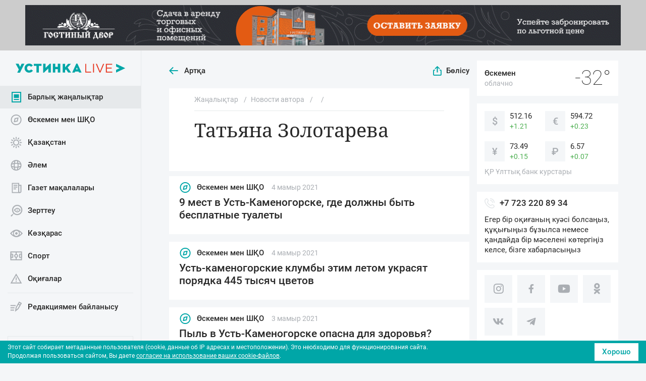

--- FILE ---
content_type: text/html
request_url: https://ustinka.kz/kz/authors/44346.html
body_size: 15596
content:






<!DOCTYPE html>
<html lang="ru">
<head>
	<title>Новости</title>

	<meta name="viewport" content="width=device-width, initial-scale=1.0">
	<meta name="format-detection" content="telephone=no"/>
	<meta name="format-detection" content="address=no"/>
	<link rel="canonical" href="https://ustinka.kz/kz/authors/44346.html">

	<link rel="apple-touch-icon" sizes="57x57" href="/apple-touch-icon-57x57.png">
	<link rel="apple-touch-icon" sizes="60x60" href="/apple-touch-icon-60x60.png">
	<link rel="apple-touch-icon" sizes="72x72" href="/apple-touch-icon-72x72.png">
	<link rel="apple-touch-icon" sizes="76x76" href="/apple-touch-icon-76x76.png">
	<link rel="apple-touch-icon" sizes="114x114" href="/apple-touch-icon-114x114.png">
	<link rel="apple-touch-icon" sizes="120x120" href="/apple-touch-icon-120x120.png">
	<link rel="apple-touch-icon" sizes="144x144" href="/apple-touch-icon-144x144.png">
	<link rel="apple-touch-icon" sizes="152x152" href="/apple-touch-icon-152x152.png">
	<link rel="apple-touch-icon" sizes="180x180" href="/apple-touch-icon-180x180.png">
	<link rel="icon" type="image/png" sizes="32x32" href="/favicon-32x32.png">
	<link rel="icon" type="image/png" sizes="192x192" href="/android-chrome-192x192.png">
	<link rel="icon" type="image/png" sizes="16x16" href="/favicon-16x16.png">
	<link rel="manifest" href="/manifest.json">
	<link rel="mask-icon" href="/safari-pinned-tab.svg" color="#d94430">
	<meta name="msapplication-TileColor" content="#fcfcfc">
	<meta name="msapplication-TileImage" content="/mstile-144x144.png">
	<meta name="theme-color" content="#ffffff">
	<link rel="shortcut icon" href="https://ustinka.kz/favicon.ico" type="image/x-icon">
	<link rel="icon" href="https://ustinka.kz/favicon.ico" type="image/x-icon">
	<link rel="icon" type="image/png" sizes="48x48" href="/favicon-48x48.png">

	<link rel="alternate" hreflang="kk-KZ" href="https://ustinka.kz/kz/">
	<link rel="alternate" hreflang="ru-RU" href="https://ustinka.kz/" />

	<link rel="icon" href="/local/templates/ustinka/img/favicon.ico">


	<meta property="og:title" content="Новости">
	<meta property="og:description" content="">
	<meta property="og:url" content="https://ustinka.kz/kz/authors/44346.html">
	<meta property="og:type" content="website">
	<meta property="og:site_name" content="Устинка">
	<meta property="og:image" content="https://ustinka.kz/og_image/default.jpg">
	<meta property="og:image:width" content="1200">
	<meta property="og:image:height" content="630">
	<meta property="og:locale" content="ru_RU">


	
	<script data-skip-moving="true">
	var homePage, newsDetailPage; 
		</script>
	<script src="https://www.google.com/recaptcha/api.js?render=6LcwXdoUAAAAACXD2Dj-Z-tTnnn3fb3vKgulFaMy" data-skip-moving="true"></script>

	<meta http-equiv="Content-Type" content="text/html; charset=UTF-8" />
<script data-skip-moving="true">(function(w, d) {var v = w.frameCacheVars = {"CACHE_MODE":"HTMLCACHE","storageBlocks":[],"dynamicBlocks":{"LkGdQn":"949d3734271f","XEVOpk":"a814901bea30","y0XwfU":"d41d8cd98f00","2DJmFo":"d41d8cd98f00","ALOAcH":"f0263dce126b","g8taYv":"aebc99a9228d","Zg1Ab0":"d41d8cd98f00","YMxBng":"bbd4639608be"},"AUTO_UPDATE":true,"AUTO_UPDATE_TTL":0,"version":2};var inv = false;if (v.AUTO_UPDATE === false){if (v.AUTO_UPDATE_TTL && v.AUTO_UPDATE_TTL > 0){var lm = Date.parse(d.lastModified);if (!isNaN(lm)){var td = new Date().getTime();if ((lm + v.AUTO_UPDATE_TTL * 1000) >= td){w.frameRequestStart = false;w.preventAutoUpdate = true;return;}inv = true;}}else{w.frameRequestStart = false;w.preventAutoUpdate = true;return;}}var r = w.XMLHttpRequest ? new XMLHttpRequest() : (w.ActiveXObject ? new w.ActiveXObject("Microsoft.XMLHTTP") : null);if (!r) { return; }w.frameRequestStart = true;var m = v.CACHE_MODE; var l = w.location; var x = new Date().getTime();var q = "?bxrand=" + x + (l.search.length > 0 ? "&" + l.search.substring(1) : "");var u = l.protocol + "//" + l.host + l.pathname + q;r.open("GET", u, true);r.setRequestHeader("BX-ACTION-TYPE", "get_dynamic");r.setRequestHeader("X-Bitrix-Composite", "get_dynamic");r.setRequestHeader("BX-CACHE-MODE", m);r.setRequestHeader("BX-CACHE-BLOCKS", v.dynamicBlocks ? JSON.stringify(v.dynamicBlocks) : "");if (inv){r.setRequestHeader("BX-INVALIDATE-CACHE", "Y");}try { r.setRequestHeader("BX-REF", d.referrer || "");} catch(e) {}if (m === "APPCACHE"){r.setRequestHeader("BX-APPCACHE-PARAMS", JSON.stringify(v.PARAMS));r.setRequestHeader("BX-APPCACHE-URL", v.PAGE_URL ? v.PAGE_URL : "");}r.onreadystatechange = function() {if (r.readyState != 4) { return; }var a = r.getResponseHeader("BX-RAND");var b = w.BX && w.BX.frameCache ? w.BX.frameCache : false;if (a != x || !((r.status >= 200 && r.status < 300) || r.status === 304 || r.status === 1223 || r.status === 0)){var f = {error:true, reason:a!=x?"bad_rand":"bad_status", url:u, xhr:r, status:r.status};if (w.BX && w.BX.ready && b){BX.ready(function() {setTimeout(function(){BX.onCustomEvent("onFrameDataRequestFail", [f]);}, 0);});}w.frameRequestFail = f;return;}if (b){b.onFrameDataReceived(r.responseText);if (!w.frameUpdateInvoked){b.update(false);}w.frameUpdateInvoked = true;}else{w.frameDataString = r.responseText;}};r.send();var p = w.performance;if (p && p.addEventListener && p.getEntries && p.setResourceTimingBufferSize){var e = 'resourcetimingbufferfull';var h = function() {if (w.BX && w.BX.frameCache && w.BX.frameCache.frameDataInserted){p.removeEventListener(e, h);}else {p.setResourceTimingBufferSize(p.getEntries().length + 50);}};p.addEventListener(e, h);}})(window, document);</script>
<script data-skip-moving="true">(function(w, d, n) {var cl = "bx-core";var ht = d.documentElement;var htc = ht ? ht.className : undefined;if (htc === undefined || htc.indexOf(cl) !== -1){return;}var ua = n.userAgent;if (/(iPad;)|(iPhone;)/i.test(ua)){cl += " bx-ios";}else if (/Windows/i.test(ua)){cl += ' bx-win';}else if (/Macintosh/i.test(ua)){cl += " bx-mac";}else if (/Linux/i.test(ua) && !/Android/i.test(ua)){cl += " bx-linux";}else if (/Android/i.test(ua)){cl += " bx-android";}cl += (/(ipad|iphone|android|mobile|touch)/i.test(ua) ? " bx-touch" : " bx-no-touch");cl += w.devicePixelRatio && w.devicePixelRatio >= 2? " bx-retina": " bx-no-retina";if (/AppleWebKit/.test(ua)){cl += " bx-chrome";}else if (/Opera/.test(ua)){cl += " bx-opera";}else if (/Firefox/.test(ua)){cl += " bx-firefox";}ht.className = htc ? htc + " " + cl : cl;})(window, document, navigator);</script>


<link href="/bitrix/js/ui/design-tokens/dist/ui.design-tokens.min.css?175070205223463" type="text/css"  rel="stylesheet" />
<link href="/bitrix/js/ui/fonts/opensans/ui.font.opensans.min.css?17507020512320" type="text/css"  rel="stylesheet" />
<link href="/bitrix/js/main/popup/dist/main.popup.bundle.min.css?175070205228056" type="text/css"  rel="stylesheet" />
<link href="/bitrix/js/altasib.errorsend/css/window.css?1750702054910" type="text/css"  rel="stylesheet" />
<link href="/bitrix/cache/css/s1/ustinka/template_5aa77cc1f1dcaf773b371bc4ee21189d/template_5aa77cc1f1dcaf773b371bc4ee21189d_v1.css?1766602297195020" type="text/css"  data-template-style="true" rel="stylesheet" />







<style>.SmartCaptcha-Shield{z-index: 1000;}</style>
        
        
        
	<style>
	.bx-composite-btn-fixed {
		position: fixed;
		top: 5px;
		right: 5px;
		z-index: 10;
		width: 38px;
		overflow: hidden;
		text-indent: 999rem;
		padding: 0!important;
	}

	.button_scroll_top {
		float: right;
		width: 40px;
		height: 40px;
		position: fixed;
		bottom: 16px;
		right: 15px;
		display: none;
		z-index: 10;
	}

.banner_full_before_header{
background: #ccc;
height: 100px;
}
.body {
padding-top: 100px;
}
.header {
top: 100px;
}
.header__collapse {
top: calc(100px + 70px);
}
.sidebar__wrap--sticky {
top: calc(100px + 15px);
}



@media (max-width: 1199px) {
.banner_full_before_header img{
max-height:100%;
width:auto;
}
.banner_full_before_header{
height: 100px;
}
.body {
padding-top:  calc(100px + 45px);
}
.header {
top: 100px;
}
.header__collapse {
top: calc(30px + 70px);
}
}

@media (max-width: 767px) {
.header__collapse {
top: calc(75px + 70px);
}
}


@media (max-width: 575px) {
.banner_full_before_header{
height: 70px;
}
.body {
padding-top:  calc(70px + 45px);
}
.header {
top: 70px;
}
.header__collapse {
top: calc(45px + 70px);
}
}


@media (max-width: 375px) {
.banner_full_before_header{
height: 50px;
}
.body {
padding-top:  calc(50px + 45px);
}
.header {
top: 50px;
}
.header__collapse {
top: calc(22px + 70px);
}
}@media (min-width: 575px) {
.banner_top_before_news{
margin-top:5px
}
}
	</style>

	<script charset="UTF-8" src="//web.webpushs.com/js/push/e5d983d83d2d92561e66b8e2e96c5dd6_1.js" async data-skip-moving="true"></script>

</head>



<body>



	<div class="body detail-layout">

	<header class="header">
		<a class="header__logo-link" href="/kz/">			<img class="header__logo" src="/upload/uf/af1/omjl7nqa6dhq4t9t4oumhdsxgw7irj1k/logotype.svg" alt="Устинка" style="width:218px;height:18px">
		</a>		<div class="header__toggle-wrap">
			<button class="header__toggle header__toggle--info"><span class="icon-info"></span></button>
			<button class="header__toggle header__toggle--menu"><span class="icon-menu"></span></button>
		</div>
		<button class="header__toggle header__toggle--close hidden"><span class="icon-close"></span></button>
		<div class="header__collapse">
			<div class="header__navbar">
				<div class="header__navbar-logo-wrap">
					<a class="header__navbar-logo-link" href="/kz/">						<img class="header__navbar-logo" src="/upload/uf/af1/omjl7nqa6dhq4t9t4oumhdsxgw7irj1k/logotype.svg" alt="Устинка" width="218" height="18">
					</a>				</div>
				<div class="header__search search d-xl-none">
					
<form action="/kz/poisk.html">
	<i class="search__icon icon-search"></i>
	<input class="search__input" type="text" name="q" placeholder="Іздеу">
	<!--input name="s" type="submit" value="Поиск"-->
</form>
				</div>
				<nav class="menu">
					<div id="bxdynamic_LkGdQn_start" style="display:none"></div>
<ul class="menu__list">


	<li class="menu__item active">
					<a class="menu__link active" href="/kz/">
				<i class="menu__icon"><img src="/upload/uf/c62/1h0dgotvv4jkdblzs1m3nnn7b5ddnabj/allnews.svg" alt="Барлық жаңалықтар" title="Барлық жаңалықтар" width="25" height="25"><img src="/upload/uf/de6/xm4jwvy2wwd5h6bmw0ooaw9im9njpkto/allnews_active.svg" class="icon_active" alt="Барлық жаңалықтар" title="Барлық жаңалықтар" width="25" height="25"></i>
				Барлық жаңалықтар			</a>
			</li>
	

	<li class="menu__item">
					<a class="menu__link" href="/kz/vko/">
				<i class="menu__icon"><img src="/upload/uf/c89/d5ooayqqnifclisb9z9epl2zfxo1wd8n/vko.svg" alt="Өскемен мен ШҚО" title="Өскемен мен ШҚО" width="25" height="25"><img src="/upload/uf/426/nojtsxi4cvu558fyg37o99uuto10ympu/vko_active.svg" class="icon_active" alt="Өскемен мен ШҚО" title="Өскемен мен ШҚО" width="25" height="25"></i>
				Өскемен мен ШҚО			</a>
			</li>
	

	<li class="menu__item">
					<a class="menu__link" href="/kz/kazakhstan/">
				<i class="menu__icon"><img src="/upload/uf/ee2/26rro63w8fexl707wuq6ft3myx29xcaa/kazakhstan.svg" alt="Қазақстан" title="Қазақстан" width="25" height="25"><img src="/upload/uf/b97/3313ucjfdbcltw5rmzoiatbhge5ntnoy/kazakhstan_active.svg" class="icon_active" alt="Қазақстан" title="Қазақстан" width="25" height="25"></i>
				Қазақстан			</a>
			</li>
	

	<li class="menu__item">
					<a class="menu__link" href="/kz/strana-i-mir/">
				<i class="menu__icon"><img src="/upload/uf/f19/8f39ypfusim5qjhog30cm1ael1iqrrdh/strana_i_mir.svg" alt="Әлем" title="Әлем" width="25" height="25"><img src="/upload/uf/781/gmor3ywrmhf55aa74wdt1zo2wth5gytd/strana_i_mir_active.svg" class="icon_active" alt="Әлем" title="Әлем" width="25" height="25"></i>
				Әлем			</a>
			</li>
	

	<li class="menu__item">
					<a class="menu__link" href="/kz/articles/">
				<i class="menu__icon"><img src="/upload/uf/1db/3zy2vhdj87dr2ck7bjay1yx48sijwxyk/articles.svg" alt="Газет мақалалары" title="Газет мақалалары" width="25" height="25"><img src="/upload/uf/107/qny5gm0nqslfqs6hisvi1y453ie30k08/articles_active.svg" class="icon_active" alt="Газет мақалалары" title="Газет мақалалары" width="25" height="25"></i>
				Газет мақалалары			</a>
			</li>
	

	<li class="menu__item">
					<a class="menu__link" href="/kz/report/">
				<i class="menu__icon"><img src="/upload/uf/434/tld6zvhoxodh4pv6s7glnur57dri03t3/rassledovania.svg" alt="Зерттеу" title="Зерттеу" width="25" height="25"><img src="/upload/uf/aac/zhek2mpljcr3ro31hhxencsnwlwnct4s/rassledovania_active.svg" class="icon_active" alt="Зерттеу" title="Зерттеу" width="25" height="25"></i>
				Зерттеу			</a>
			</li>
	

	<li class="menu__item">
					<a class="menu__link" href="/kz/opinions/">
				<i class="menu__icon"><img src="/upload/uf/abf/svot67ryxg6w6uaoy7ylqr1mic3mft5k/opinions.svg" alt="Көзқарас" title="Көзқарас" width="25" height="25"><img src="/upload/uf/fe6/nw930jlovihcr4q6xxnadyzq4sa8q05g/opinions_active.svg" class="icon_active" alt="Көзқарас" title="Көзқарас" width="25" height="25"></i>
				Көзқарас			</a>
			</li>
	

	<li class="menu__item">
					<a class="menu__link" href="/kz/sport/">
				<i class="menu__icon"><img src="/upload/uf/949/x2g04bd4n5tuoclrpsjtrd4b60ksiqe0/sport.svg" alt="Спорт" title="Спорт" width="25" height="25"><img src="/upload/uf/8c9/oxvb43uyo4uviq0s3zr1pda35k88pj5x/sport_active.svg" class="icon_active" alt="Спорт" title="Спорт" width="25" height="25"></i>
				Спорт			</a>
			</li>
	

	<li class="menu__item">
					<a class="menu__link" href="/kz/proisshestviya/">
				<i class="menu__icon"><img src="/upload/uf/6fb/d62c66nsadci8hfcw8jzzwunpef7ov3l/proisshestviya.svg" alt="Оқиғалар" title="Оқиғалар" width="25" height="25"><img src="/upload/uf/51a/sy9v61zuzmmhv2hr7oq7ft7y0d474eyp/proisshestviya_active.svg" class="icon_active" alt="Оқиғалар" title="Оқиғалар" width="25" height="25"></i>
				Оқиғалар			</a>
			</li>
	

	<li class="menu__item--border">
					<a class="menu__link" href="/kz/add-news.html">
				<i class="menu__icon"><img src="/upload/uf/a80/n7ee1rhpke1depy4c4633pbsmuyrsr62/add_news.svg" alt="Редакциямен байланысу" title="Редакциямен байланысу" width="25" height="25"><img src="/upload/uf/597/oxmuoxwtrma1pqmo6ioip0hl2glxwtiz/add_news_active.svg" class="icon_active" alt="Редакциямен байланысу" title="Редакциямен байланысу" width="25" height="25"></i>
				Редакциямен байланысу			</a>
			</li>
	

</ul>
<div id="bxdynamic_LkGdQn_end" style="display:none"></div>				</nav>

												<a href="/authors/44346.html" class="lang">
					<span class="lang__text">Читать на русском</span>
				</a>
								

				<nav class="menu2">
					<div id="bxdynamic_XEVOpk_start" style="display:none"></div>
<ul class="menu2__list">


	<li class="menu2__item">

					<a class="menu2__link" href="/kz/o-proekte.html">Жоба жайлы</a>
			</li>
	

	<li class="menu2__item">

					<a class="menu2__link" href="/kz/vakansii.html">Бос жұмыс орындары</a>
			</li>
	

	<li class="menu2__item">

					<a class="menu2__link" href="/kz/contacts.html">Байланыс нөмірлері</a>
			</li>
	

	<li class="menu2__item">

					<a class="menu2__link" href="/kz/reklama.html">Жарнама орналастыру</a>
			</li>
	

</ul>
<div id="bxdynamic_XEVOpk_end" style="display:none"></div>				</nav>
			</div>

			
			<div class="widgets">
				<div class="widgets__wrap">
					<div class="weather">
								


	<div class="weather__wrap">
		<div class="weather__content">
			<div class="weather__current-city">Өскемен</div>
			<div class="weather__condition">облачно</div>
		</div>
		<div class="weather__temp">-32°</div>
	</div>



	<div class="weather__list-wrap">
		<div class="weather__list-scrollbar">
			<ul class="weather__list-city">


											<li class="weather__city">
					<div class="weather__city-name">Өскемен</div>
					<div class="weather__city-temp">-32°</div>
					<!--div class="weather__condition">облачно</div-->
				</li>
				
							
											<li class="weather__city">
					<div class="weather__city-name">Алматы</div>
					<div class="weather__city-temp">-9°</div>
					<!--div class="weather__condition">пасмурно</div-->
				</li>
				
							
											<li class="weather__city">
					<div class="weather__city-name">Астана</div>
					<div class="weather__city-temp">-26°</div>
					<!--div class="weather__condition">ясно</div-->
				</li>
				
											<li class="weather__city">
					<div class="weather__city-name">Ақтөбе</div>
					<div class="weather__city-temp">-18°</div>
					<!--div class="weather__condition">ясно</div-->
				</li>
				
											<li class="weather__city">
					<div class="weather__city-name">Актау</div>
					<div class="weather__city-temp">-5°</div>
					<!--div class="weather__condition">пасмурно</div-->
				</li>
				
											<li class="weather__city">
					<div class="weather__city-name">Орал</div>
					<div class="weather__city-temp">-9°</div>
					<!--div class="weather__condition">пасмурно</div-->
				</li>
				
											<li class="weather__city">
					<div class="weather__city-name">Қарағанды</div>
					<div class="weather__city-temp">-25°</div>
					<!--div class="weather__condition">ясно</div-->
				</li>
				
											<li class="weather__city">
					<div class="weather__city-name">Көкшетау</div>
					<div class="weather__city-temp">-25°</div>
					<!--div class="weather__condition">ясно</div-->
				</li>
				
											<li class="weather__city">
					<div class="weather__city-name">Қостанай</div>
					<div class="weather__city-temp">-25°</div>
					<!--div class="weather__condition">ясно</div-->
				</li>
				
											<li class="weather__city">
					<div class="weather__city-name">Қызылорда</div>
					<div class="weather__city-temp">-6°</div>
					<!--div class="weather__condition">пасмурно</div-->
				</li>
				
											<li class="weather__city">
					<div class="weather__city-name">Павлодар</div>
					<div class="weather__city-temp">-32°</div>
					<!--div class="weather__condition">ясно</div-->
				</li>
				
											<li class="weather__city">
					<div class="weather__city-name">Петропавловск</div>
					<div class="weather__city-temp">-29°</div>
					<!--div class="weather__condition">ясно</div-->
				</li>
				
											<li class="weather__city">
					<div class="weather__city-name">Тараз</div>
					<div class="weather__city-temp">-10°</div>
					<!--div class="weather__condition">пасмурно</div-->
				</li>
				
											<li class="weather__city">
					<div class="weather__city-name">Туркестан</div>
					<div class="weather__city-temp">-15°</div>
					<!--div class="weather__condition">ясно</div-->
				</li>
				
											<li class="weather__city">
					<div class="weather__city-name">Шымкент</div>
					<div class="weather__city-temp">+1°</div>
					<!--div class="weather__condition">пасмурно</div-->
				</li>
				
						</ul>
		</div>
	</div>



					</div>


					<div class="curs">
						
<div class="curs__wrap">
<div class="curs__item">
	<div class="curs__currency">$</div>
	<div class="curs__content">
		<div class="curs__rates">512.16</div>
		<div class="curs__changes curs__changes--green">+1.21</div>	</div>
</div>
<div class="curs__item">
	<div class="curs__currency">€</div>
	<div class="curs__content">
		<div class="curs__rates">594.72</div>
		<div class="curs__changes curs__changes--green">+0.23</div>	</div>
</div>
<div class="curs__item">
	<div class="curs__currency">¥</div>
	<div class="curs__content">
		<div class="curs__rates">73.49</div>
		<div class="curs__changes curs__changes--green">+0.15</div>	</div>
</div>
<div class="curs__item">
	<div class="curs__currency">₽</div>
	<div class="curs__content">
		<div class="curs__rates">6.57</div>
		<div class="curs__changes curs__changes--green">+0.07</div>	</div>
</div>
</div>						<div class="curs__title">ҚР Ұлттық банк курстары</div>
					</div>

					

					<div id="bxdynamic_y0XwfU_start" style="display:none"></div><div id="bxdynamic_y0XwfU_end" style="display:none"></div>

					<div class="call-if">
						<div class="call-if__phone">
							<!--i class="call-if__icon icon-whatsapp"></i-->
							<img src="/local/templates/ustinka/img/icon-phone.svg" alt="Телефон" width="20" style="margin-right:10px"> <a class="call-if__number" href="tel:+77232208934">+7 723 220 89 34</a>							
						</div>
						<p class="call-if__text">Егер бір оқиғаның куәсі болсаңыз, құқығыңыз бұзылса немесе қандайда бір мәселені көтергіңіз келсе, бізге хабарласыңыз</p>
					</div>
					<div class="social">
						<!--div class="social__title">Устинка әлеуметтік желілерде</div-->
						
						<ul class="social__list">
	<li class="social__item"><a class="social__link" href="https://www.instagram.com/ustinkanews/"><i class="social__icon social__icon--ig icon-instagram"></i></a></li>
	<li class="social__item"><a class="social__link" href="https://www.facebook.com/ustinka.kz/"><i class="social__icon social__icon--fb icon-facebook"></i></a></li>
	<li class="social__item"><a class="social__link" href="https://www.youtube.com/channel/UCmBjFsWvrk2zRGro6O1pd8Q"><i class="social__icon social__icon--yb icon-youtube"></i></a></li>
	<li class="social__item"><a class="social__link" href="https://ok.ru/group/54967042637843"><i class="social__icon social__icon--ok icon-ok"></i></a></li>
	<li class="social__item"><a class="social__link" href="https://vk.com/ustinka_live"><i class="social__icon social__icon--vk icon-vk"></i></a></li>
	<li class="social__item"><a class="social__link" href="https://t.me/ustinka_live"><i class="social__icon social__icon--tg icon-telegram"></i></a></li>
</ul>					</div>
				</div>
			</div>
			
		

		</div>
		<div class="overlay"></div>
	</header>


	<div id="bxdynamic_2DJmFo_start" style="display:none"></div><div id="bxdynamic_2DJmFo_end" style="display:none"></div>
		<div class="banner_top_before_news img-responsive">
	<div id="bxdynamic_ALOAcH_start" style="display:none"></div><img src="" alt="">
<div id="bxdynamic_ALOAcH_end" style="display:none"></div>	</div>
	
	
	<main class="main">
		
		
	
				







<div class="detail-header">
	<a class="detail-header__btn" href="#" onclick="history.back();return false;"><i class="detail-header__icon icon-back"></i>Артқа</a>
	<a class="detail-header__btn" href="#"><i class="detail-header__icon icon-share"></i>Бөлісу</a>
</div>
<article class="news-detail">
	<nav class="breadcrumb"><ol class="breadcrumb__list">
			<li class="breadcrumb__item">
				<a class="breadcrumb__link" href="/kz/" >
					<span>Жаңалықтар</span>
				</a>
			</li>
			<li class="breadcrumb__item">
				<a class="breadcrumb__link" href="/kz/authors/" >
					<span>Новости автора</span>
				</a>
			</li>
			<li class="breadcrumb__item">
				<a class="breadcrumb__link" href="/kz" >
					<span></span>
				</a>
			</li>
			<li class="breadcrumb__item breadcrumb__item--current">
				<a class="breadcrumb__link" href="/kz"  style='color:black'>
					<span></span>
				</a>
			</li></ol></nav>
<script type="application/ld+json">
        {
            "@context": "http://schema.org",
            "@type": "BreadcrumbList",
            "itemListElement":
            [
		{
                    "@type": "ListItem",
                    "position": 1,
                    "item":
                    {
                        "@id": "/kz/",
                        "name": "Жаңалықтар"
                    }
		},{
                    "@type": "ListItem",
                    "position": 2,
                    "item":
                    {
                        "@id": "/kz/authors/",
                        "name": "Новости автора"
                    }
		},{
                    "@type": "ListItem",
                    "position": 3,
                    "item":
                    {
                        "@id": "/kz",
                        "name": ""
                    }
		},{
                    "@type": "ListItem",
                    "position": 4,
                    "item":
                    {
                        "@id": "/kz",
                        "name": ""
                    }
		},{
                    "@type": "ListItem",
                    "position": 5,
                    "item":
                    {
                        "@id": "",
                        "name": "Новости"
                    }
		}
            ]
        }
</script>

	
	

<h1 class="news-detail__title">Татьяна Золотарева</h1>

<p class="news-detail__desc">
	</p>


<div class="news-detail__img-wrap">
	</div>



<div class="news-detail__content">

	
	</div>







</article>





<div class="ajax_news">

		<article class="news ajax-news-item" id="bx_3218110189_65230">
				<div class="news__body">
			<div class="">
						<div>
				<div class="news-meta news__news-meta">
					<a class="news-meta__category" href="/kz/vko/">
												<i class="news-meta__icon">
							<img src="/upload/uf/426/nojtsxi4cvu558fyg37o99uuto10ympu/vko_active.svg" alt="Өскемен мен ШҚО" title="Өскемен мен ШҚО" width="25" height="25">
						</i>
												Өскемен мен ШҚО					</a>
					<time class="news-meta__date" datetime="2021-05-04T14:18:13+06:00">
						4 мамыр 2021					</time>
				</div>
				<h2 class="news__title"><a class="news__title-link" href="/vko/65230.html">9 мест в Усть-Каменогорске, где должны быть бесплатные туалеты </a></h2>
				<!--p class="news__desc">По информации городского отдела ЖКХ, пассажирского транспорта и автомобильных дорог, в рабочем состоянии не все - только восемь нужников<br />
</p-->
				</div>
			</div>
		</div>
	</article>


		<article class="news ajax-news-item" id="bx_3218110189_65221">
				<div class="news__body">
			<div class="">
						<div>
				<div class="news-meta news__news-meta">
					<a class="news-meta__category" href="/kz/vko/">
												<i class="news-meta__icon">
							<img src="/upload/uf/426/nojtsxi4cvu558fyg37o99uuto10ympu/vko_active.svg" alt="Өскемен мен ШҚО" title="Өскемен мен ШҚО" width="25" height="25">
						</i>
												Өскемен мен ШҚО					</a>
					<time class="news-meta__date" datetime="2021-05-04T11:13:13+06:00">
						4 мамыр 2021					</time>
				</div>
				<h2 class="news__title"><a class="news__title-link" href="/vko/65221.html">Усть-каменогорские клумбы этим летом украсят порядка 445 тысяч цветов </a></h2>
				<!--p class="news__desc">Уже через месяц в городе зацветут хризантемы, петунии, флоксы, розы и многие другие декоративные растения <br />
</p-->
				</div>
			</div>
		</div>
	</article>


		<article class="news ajax-news-item" id="bx_3218110189_65204">
				<div class="news__body">
			<div class="">
						<div>
				<div class="news-meta news__news-meta">
					<a class="news-meta__category" href="/kz/vko/">
												<i class="news-meta__icon">
							<img src="/upload/uf/426/nojtsxi4cvu558fyg37o99uuto10ympu/vko_active.svg" alt="Өскемен мен ШҚО" title="Өскемен мен ШҚО" width="25" height="25">
						</i>
												Өскемен мен ШҚО					</a>
					<time class="news-meta__date" datetime="2021-05-03T12:22:00+06:00">
						3 мамыр 2021					</time>
				</div>
				<h2 class="news__title"><a class="news__title-link" href="/vko/65204.html">Пыль в Усть-Каменогорске опасна для здоровья?</a></h2>
				<!--p class="news__desc">Специалисты областного Центра экологической безопасности пришли к выводу, что мелкие твердые частицы коварнее даже вредных газов <br />
</p-->
				</div>
			</div>
		</div>
	</article>


		<article class="news ajax-news-item" id="bx_3218110189_65183">
				<div class="news__body">
			<div class="">
						<div>
				<div class="news-meta news__news-meta">
					<a class="news-meta__category" href="/kz/vko/">
												<i class="news-meta__icon">
							<img src="/upload/uf/426/nojtsxi4cvu558fyg37o99uuto10ympu/vko_active.svg" alt="Өскемен мен ШҚО" title="Өскемен мен ШҚО" width="25" height="25">
						</i>
												Өскемен мен ШҚО					</a>
					<time class="news-meta__date" datetime="2021-05-01T17:31:00+06:00">
						1 мамыр 2021					</time>
				</div>
				<h2 class="news__title"><a class="news__title-link" href="/vko/65183.html">По заветам древних: как журналист кусочек глины превратила в чашку</a></h2>
				<!--p class="news__desc">Два месяца назад мы знакомили читателей с гончарным ремеслом и профессионалом этого дела из Усть-Каменогорска Алией Есимжановой<br />
</p-->
				</div>
			</div>
		</div>
	</article>


		<article class="news ajax-news-item" id="bx_3218110189_64996">
				<div class="news__body">
			<div class="">
						<div>
				<div class="news-meta news__news-meta">
					<a class="news-meta__category" href="/kz/vko/">
												<i class="news-meta__icon">
							<img src="/upload/uf/426/nojtsxi4cvu558fyg37o99uuto10ympu/vko_active.svg" alt="Өскемен мен ШҚО" title="Өскемен мен ШҚО" width="25" height="25">
						</i>
												Өскемен мен ШҚО					</a>
					<time class="news-meta__date" datetime="2021-04-24T17:45:28+06:00">
						24 сәуір 2021					</time>
				</div>
				<h2 class="news__title"><a class="news__title-link" href="/vko/64996.html">В каком состоянии находятся дворовые площадки в Усть-Каменогорске</a></h2>
				<!--p class="news__desc">С наступлением весны хочется больше времени проводить на улице, родители ведут детей на игровые площадки, а их в городе немало: в центре города, скверах, парках, во дворах<br />
</p-->
				</div>
			</div>
		</div>
	</article>


		<article class="news ajax-news-item" id="bx_3218110189_64966">
				<div class="news__body">
			<div class="">
						<div>
				<div class="news-meta news__news-meta">
					<a class="news-meta__category" href="/kz/vko/">
												<i class="news-meta__icon">
							<img src="/upload/uf/426/nojtsxi4cvu558fyg37o99uuto10ympu/vko_active.svg" alt="Өскемен мен ШҚО" title="Өскемен мен ШҚО" width="25" height="25">
						</i>
												Өскемен мен ШҚО					</a>
					<time class="news-meta__date" datetime="2021-04-23T13:08:16+06:00">
						23 сәуір 2021					</time>
				</div>
				<h2 class="news__title"><a class="news__title-link" href="/vko/64966.html">Новая аллея &quot;Оскемен&quot; в Усть-Каменогорске уже требует ремонта </a></h2>
				<!--p class="news__desc">Речь идет о пешеходной зоне, которую открыли в прошлом году на КШТ, она соединяет улицу Увалиева с проспектом Есенберлина<br />
</p-->
				</div>
			</div>
		</div>
	</article>


		<article class="news ajax-news-item" id="bx_3218110189_64954">
				<div class="news__body">
			<div class="">
						<div>
				<div class="news-meta news__news-meta">
					<a class="news-meta__category" href="/kz/vko/">
												<i class="news-meta__icon">
							<img src="/upload/uf/426/nojtsxi4cvu558fyg37o99uuto10ympu/vko_active.svg" alt="Өскемен мен ШҚО" title="Өскемен мен ШҚО" width="25" height="25">
						</i>
												Өскемен мен ШҚО					</a>
					<time class="news-meta__date" datetime="2021-04-22T18:32:25+06:00">
						22 сәуір 2021					</time>
				</div>
				<h2 class="news__title"><a class="news__title-link" href="/vko/64954.html">В Восточном Казахстане изменили режимы работы объектов торговли </a></h2>
				<!--p class="news__desc">Главный государственный санитарный врач области Канат Турдиев внес изменения и дополнения в Постановление №5 от 15 сәуір  <br />
</p-->
				</div>
			</div>
		</div>
	</article>


		<article class="news ajax-news-item" id="bx_3218110189_64914">
				<div class="news__body">
			<div class="">
						<div>
				<div class="news-meta news__news-meta">
					<a class="news-meta__category" href="/kz/vko/">
												<i class="news-meta__icon">
							<img src="/upload/uf/426/nojtsxi4cvu558fyg37o99uuto10ympu/vko_active.svg" alt="Өскемен мен ШҚО" title="Өскемен мен ШҚО" width="25" height="25">
						</i>
												Өскемен мен ШҚО					</a>
					<time class="news-meta__date" datetime="2021-04-21T18:14:28+06:00">
						21 сәуір 2021					</time>
				</div>
				<h2 class="news__title"><a class="news__title-link" href="/vko/64914.html">С 26 сәуір в ВКО начнет функционировать приложение Ashyq</a></h2>
				<!--p class="news__desc">Мобильная программа разработана частной IT-компанией по заказу Мининдустрии и Министерства здравоохранения РК<br />
</p-->
				</div>
			</div>
		</div>
	</article>


		<article class="news ajax-news-item" id="bx_3218110189_64898">
				<div class="news__body">
			<div class="">
						<div>
				<div class="news-meta news__news-meta">
					<a class="news-meta__category" href="/kz/vko/">
												<i class="news-meta__icon">
							<img src="/upload/uf/426/nojtsxi4cvu558fyg37o99uuto10ympu/vko_active.svg" alt="Өскемен мен ШҚО" title="Өскемен мен ШҚО" width="25" height="25">
						</i>
												Өскемен мен ШҚО					</a>
					<time class="news-meta__date" datetime="2021-04-21T14:51:00+06:00">
						21 сәуір 2021					</time>
				</div>
				<h2 class="news__title"><a class="news__title-link" href="/vko/64898.html">На Иртышском мосту в Усть-Каменогорске возобновились работы</a></h2>
				<!--p class="news__desc">Эта стройка стала, пожалуй, одной из самых затяжных в областном центре - более пяти лет автолюбители ждут окончания ремонта переправы <br />
</p-->
				</div>
			</div>
		</div>
	</article>


		<article class="news ajax-news-item" id="bx_3218110189_64849">
				<div class="news__body">
			<div class="">
						<div>
				<div class="news-meta news__news-meta">
					<a class="news-meta__category" href="/kz/vko/">
												<i class="news-meta__icon">
							<img src="/upload/uf/426/nojtsxi4cvu558fyg37o99uuto10ympu/vko_active.svg" alt="Өскемен мен ШҚО" title="Өскемен мен ШҚО" width="25" height="25">
						</i>
												Өскемен мен ШҚО					</a>
					<time class="news-meta__date" datetime="2021-04-20T11:51:00+06:00">
						20 сәуір 2021					</time>
				</div>
				<h2 class="news__title"><a class="news__title-link" href="/vko/64849.html">В мае хотят запустить электронное билетирование в автобусах Усть-Каменогорска </a></h2>
				<!--p class="news__desc">Оплачивать проезд безналичным способом уже можно в трамваях и микроавтобусах, скоро система охватит еще один вид общественного транспорта</p-->
				</div>
			</div>
		</div>
	</article>


		<article class="news ajax-news-item" id="bx_3218110189_64799">
				<div class="news__body">
			<div class="">
						<div>
				<div class="news-meta news__news-meta">
					<a class="news-meta__category" href="/kz/vko/">
												<i class="news-meta__icon">
							<img src="/upload/uf/426/nojtsxi4cvu558fyg37o99uuto10ympu/vko_active.svg" alt="Өскемен мен ШҚО" title="Өскемен мен ШҚО" width="25" height="25">
						</i>
												Өскемен мен ШҚО					</a>
					<time class="news-meta__date" datetime="2021-04-18T13:30:00+06:00">
						18 сәуір 2021					</time>
				</div>
				<h2 class="news__title"><a class="news__title-link" href="/vko/64799.html">Устькаменогорцы снова жалуются на вывоз мусора </a></h2>
				<!--p class="news__desc">В последнее время социальные сети пестрят фотографиями переполненных контейнеров во дворах и несанкционированных свалок <br />
</p-->
				</div>
			</div>
		</div>
	</article>


		<article class="news ajax-news-item" id="bx_3218110189_64787">
				<div class="news__body">
			<div class="">
						<div>
				<div class="news-meta news__news-meta">
					<a class="news-meta__category" href="/kz/vko/">
												<i class="news-meta__icon">
							<img src="/upload/uf/426/nojtsxi4cvu558fyg37o99uuto10ympu/vko_active.svg" alt="Өскемен мен ШҚО" title="Өскемен мен ШҚО" width="25" height="25">
						</i>
												Өскемен мен ШҚО					</a>
					<time class="news-meta__date" datetime="2021-04-17T17:52:36+06:00">
						17 сәуір 2021					</time>
				</div>
				<h2 class="news__title"><a class="news__title-link" href="/vko/64787.html">Как тьюторы помогают особенным детям</a></h2>
				<!--p class="news__desc">Дети - всегда счастье для родителей, мамы и папы желают своему чаду самого лучшего в жизни, и даже если он чем-то отличается от сверстников, будут любить его, невзирая ни на что<br />
</p-->
				</div>
			</div>
		</div>
	</article>


		<article class="news ajax-news-item" id="bx_3218110189_64786">
				<div class="news__body">
			<div class="">
						<div>
				<div class="news-meta news__news-meta">
					<a class="news-meta__category" href="/kz/vko/">
												<i class="news-meta__icon">
							<img src="/upload/uf/426/nojtsxi4cvu558fyg37o99uuto10ympu/vko_active.svg" alt="Өскемен мен ШҚО" title="Өскемен мен ШҚО" width="25" height="25">
						</i>
												Өскемен мен ШҚО					</a>
					<time class="news-meta__date" datetime="2021-04-17T17:34:13+06:00">
						17 сәуір 2021					</time>
				</div>
				<h2 class="news__title"><a class="news__title-link" href="/vko/64786.html">Средний ремонт дорог планируют завершить до 1 маусым в Усть-Каменогорске</a></h2>
				<!--p class="news__desc">До лета подрядчики должны привести в порядок в областном центре 12 улиц, это 11,8 километра проезжей части <br />
</p-->
				</div>
			</div>
		</div>
	</article>


		<article class="news ajax-news-item" id="bx_3218110189_64785">
				<div class="news__body">
			<div class="">
						<div>
				<div class="news-meta news__news-meta">
					<a class="news-meta__category" href="/kz/vko/">
												<i class="news-meta__icon">
							<img src="/upload/uf/426/nojtsxi4cvu558fyg37o99uuto10ympu/vko_active.svg" alt="Өскемен мен ШҚО" title="Өскемен мен ШҚО" width="25" height="25">
						</i>
												Өскемен мен ШҚО					</a>
					<time class="news-meta__date" datetime="2021-04-17T17:14:01+06:00">
						17 сәуір 2021					</time>
				</div>
				<h2 class="news__title"><a class="news__title-link" href="/vko/64785.html">Вопрос недели: привиться или переболеть?</a></h2>
				<!--p class="news__desc">Мы решили узнать у жителей Усть-Каменогорска, как они относятся к прививке от COVID-19, в опросе приняли участие 20 человек от 18 до 80 лет<br />
</p-->
				</div>
			</div>
		</div>
	</article>


		<article class="news ajax-news-item" id="bx_3218110189_64782">
				<div class="news__body">
			<div class="">
						<div>
				<div class="news-meta news__news-meta">
					<a class="news-meta__category" href="/kz/vko/">
												<i class="news-meta__icon">
							<img src="/upload/uf/426/nojtsxi4cvu558fyg37o99uuto10ympu/vko_active.svg" alt="Өскемен мен ШҚО" title="Өскемен мен ШҚО" width="25" height="25">
						</i>
												Өскемен мен ШҚО					</a>
					<time class="news-meta__date" datetime="2021-04-17T15:48:45+06:00">
						17 сәуір 2021					</time>
				</div>
				<h2 class="news__title"><a class="news__title-link" href="/vko/64782.html">Движущая сила: в ВКО растет численность студентов</a></h2>
				<!--p class="news__desc">Наверное, многие согласятся, что студенты являются чуть ли не самой активной частью населения в любой стране мира<br />
</p-->
				</div>
			</div>
		</div>
	</article>


		<article class="news ajax-news-item" id="bx_3218110189_64774">
				<div class="news__body">
			<div class="">
						<div>
				<div class="news-meta news__news-meta">
					<a class="news-meta__category" href="/kz/vko/">
												<i class="news-meta__icon">
							<img src="/upload/uf/426/nojtsxi4cvu558fyg37o99uuto10ympu/vko_active.svg" alt="Өскемен мен ШҚО" title="Өскемен мен ШҚО" width="25" height="25">
						</i>
												Өскемен мен ШҚО					</a>
					<time class="news-meta__date" datetime="2021-04-17T11:28:46+06:00">
						17 сәуір 2021					</time>
				</div>
				<h2 class="news__title"><a class="news__title-link" href="/vko/64774.html">17 тысяч саженцев высадят до конца года в Усть-Каменогорске </a></h2>
				<!--p class="news__desc">Очередное масштабное озеленение прошло бүгін, 17 сәуір, в рамках утвержденного плана, который разработали в прошлом году <br />
</p-->
				</div>
			</div>
		</div>
	</article>


		<article class="news ajax-news-item" id="bx_3218110189_64733">
				<div class="news__body">
			<div class="">
						<div>
				<div class="news-meta news__news-meta">
					<a class="news-meta__category" href="/kz/vko/">
												<i class="news-meta__icon">
							<img src="/upload/uf/426/nojtsxi4cvu558fyg37o99uuto10ympu/vko_active.svg" alt="Өскемен мен ШҚО" title="Өскемен мен ШҚО" width="25" height="25">
						</i>
												Өскемен мен ШҚО					</a>
					<time class="news-meta__date" datetime="2021-04-15T20:43:04+06:00">
						15 сәуір 2021					</time>
				</div>
				<h2 class="news__title"><a class="news__title-link" href="/vko/64733.html">Ограничительные меры ужесточили в Восточном Казахстане</a></h2>
				<!--p class="news__desc">Вышло очередное Постановление главного санитарного врача области Каната Турдиева, которое вступает в силу с 19 сәуір <br />
</p-->
				</div>
			</div>
		</div>
	</article>


		<article class="news ajax-news-item" id="bx_3218110189_64721">
				<div class="news__body">
			<div class="">
						<div>
				<div class="news-meta news__news-meta">
					<a class="news-meta__category" href="/kz/vko/">
												<i class="news-meta__icon">
							<img src="/upload/uf/426/nojtsxi4cvu558fyg37o99uuto10ympu/vko_active.svg" alt="Өскемен мен ШҚО" title="Өскемен мен ШҚО" width="25" height="25">
						</i>
												Өскемен мен ШҚО					</a>
					<time class="news-meta__date" datetime="2021-04-15T16:43:00+06:00">
						15 сәуір 2021					</time>
				</div>
				<h2 class="news__title"><a class="news__title-link" href="/vko/64721.html">Дифференцированный тариф на проезд в автобусах могут ввести в Усть-Каменогорске </a></h2>
				<!--p class="news__desc">Как только заработает система электронного билетирования в автобусах и микроавтобусах, проезд без карты может стать дороже <br />
</p-->
				</div>
			</div>
		</div>
	</article>


		<article class="news ajax-news-item" id="bx_3218110189_64693">
				<div class="news__body">
			<div class="">
						<div>
				<div class="news-meta news__news-meta">
					<a class="news-meta__category" href="/kz/vko/">
												<i class="news-meta__icon">
							<img src="/upload/uf/426/nojtsxi4cvu558fyg37o99uuto10ympu/vko_active.svg" alt="Өскемен мен ШҚО" title="Өскемен мен ШҚО" width="25" height="25">
						</i>
												Өскемен мен ШҚО					</a>
					<time class="news-meta__date" datetime="2021-04-14T17:51:00+06:00">
						14 сәуір 2021					</time>
				</div>
				<h2 class="news__title"><a class="news__title-link" href="/vko/64693.html">До 28 сәуір продлили ограничительные меры в Восточном Казахстане</a></h2>
				<!--p class="news__desc">Главный государственный санитарный врач области Канат Турдиев внес изменения и дополнения в Постановление №4 от 19 ақпан <br />
</p-->
				</div>
			</div>
		</div>
	</article>


		<article class="news ajax-news-item" id="bx_3218110189_64607">
				<div class="news__body">
			<div class="">
						<div>
				<div class="news-meta news__news-meta">
					<a class="news-meta__category" href="/kz/vko/">
												<i class="news-meta__icon">
							<img src="/upload/uf/426/nojtsxi4cvu558fyg37o99uuto10ympu/vko_active.svg" alt="Өскемен мен ШҚО" title="Өскемен мен ШҚО" width="25" height="25">
						</i>
												Өскемен мен ШҚО					</a>
					<time class="news-meta__date" datetime="2021-04-12T15:15:00+06:00">
						12 сәуір 2021					</time>
				</div>
				<h2 class="news__title"><a class="news__title-link" href="/vko/64607.html">Сгоревший барак по улице Гастелло должны снести до середины мамыр </a></h2>
				<!--p class="news__desc">Речь идет о двухэтажном многоквартирном старом доме, который вспыхнул пламенем в минувшем году в День Независимости РК<br />
</p-->
				</div>
			</div>
		</div>
	</article>


	

            
        <div class="load_more btn mb-5" data-url="/kz/authors/44346.html?PAGEN_2=2">
			<span>Тағы көрсету</span>
        </div>

    



</div>










	</main>
	<aside class="sidebar">
		
		<div class="sidebar__wrap sidebar__wrap--sticky"></div>
	</aside>
	<footer class="footer">
		<hr>
		<div class="footer__main">
			<div class="footer__logo-wrap">
				<a class="footer__logo-link" href="/">					<img src="/upload/uf/a8d/2ow1zujh2sertans4le6nte496r6h3mp/logo_gray.svg" alt="Устинка" width="218" height="18">
				</a>			</div>
			<div class="footer__row">
				<div class="footer__col1">
					<div class="footer__info">
						<p>Мерзімді басылымды, ақпарат агенттігі және желілік басылымды, тіркеу туралы куәлік                                          № KZ27VPY00031747  2021 жылдың 28 қаңтарынан.</p>

<p>Осы сайтта көрсетілген жаңалықтар, талдаулар, болжамдар және өзге де ақпараттар қандай да бір тауарлар мен активтерді сатып алуға арналған ұсыным болып табылмайды.</p>

<p>Материалдарды <a class="footer__info-link" href="/kz/usloviya-ispolzovaniya-materialov.html">жарияланым ережелерін</a> сақтаған жағдайда ғана пайдалануға болады</p>					</div>
				</div>
				<div class="footer__col2">
					<div id="bxdynamic_g8taYv_start" style="display:none"></div>
<ul class="footer__list-links">


	<li class="footer__list-item">

					<a class="footer__list-link" href="/kz/politika-personalnykh-dannykh.html">Жеке деректерді өңдеу саясаты</a>
			</li>
	

	<li class="footer__list-item">

					<a class="footer__list-link" href="/kz/pravila-ispolzovaniya-cookie.html">Cookie саясаты</a>
			</li>
	

	<li class="footer__list-item">

					<a class="footer__list-link" href="/kz/reprint-rules.html">Пайдаланушылық келісім</a>
			</li>
	

</ul>
<div id="bxdynamic_g8taYv_end" style="display:none"></div>					<div class="footer__age">
						<div class="footer__age-badge">16+</div>
						<p class="footer__age-text">Жекелеген жарияланымдар 18 жасқа дейінгі пайдаланушыларға арналмаған ақпараттарды қамтуы мүмкін.</p>					</div>
				</div>
			</div>
		</div>
		<hr>
		<div class="footer__bottom">
			<div class="footer__copyright-company">
				<p class="footer__copyright">Барлық құқықтар сақталған © «АСЫЛСУ» ЖШС, 1998-2026</p>
				<p class="footer__company">Дизайн және өндеу – <a class="footer__company-link" href="https://twoi.digital" target="_blank">Twoi Digital</a></p>
			</div>
			<div class="footer__counters">
								<!-- Yandex.Metrika counter -->
<noscript><div><img src="https://mc.yandex.ru/watch/28994620" style="position:absolute; left:-9999px;" alt="" /></div></noscript>
<!-- /Yandex.Metrika counter -->			</div>
		</div>

<button type="button" id="scrollTopBtn" class="button_scroll_top btn btn__accent" onclick='topFunction()'><i class="icon icon-back d-block" style="transform:rotate(90deg);"></i></button>
	</footer>

</div>



<div class="modal fade full_screen_banner" id="bannerModal" tabindex="-1" aria-hidden="true">
	<div class="modal-dialog modal-dialog-centered">
		<div class="modal-content">
			<div class="modal-header">
				&nbsp; <button type="button" class="btn-close" data-bs-dismiss="modal" aria-label="Close"></button>
			</div>
			<div class="modal-body">
<p>
Баннер автоматически закроется через 
<span id="countdowntimer">10</span> сек.
</p>
<div id="bxdynamic_Zg1Ab0_start" style="display:none"></div><div id="bxdynamic_Zg1Ab0_end" style="display:none"></div>
			</div>
		</div>
	</div>
</div>

<form id="cookie_userconsent">
	<div id="bxdynamic_YMxBng_start" style="display:none"></div>



<label data-bx-user-consent="{&quot;id&quot;:1,&quot;sec&quot;:&quot;lonbiy&quot;,&quot;autoSave&quot;:true,&quot;actionUrl&quot;:&quot;\/bitrix\/components\/bitrix\/main.userconsent.request\/ajax.php&quot;,&quot;replace&quot;:[],&quot;url&quot;:null,&quot;required&quot;:null,&quot;text&quot;:&quot;\u003Cp\u003E\u003Cbr\u003E\r\nСайт использует файлы cookie. Продолжая просмотр сайта, я соглашаюсь с использованием файлов cookie владельцем сайта в соответствии с  \u0026lt;a href=\u0026quot;\/politika-personalnykh-dannykh.html\u003Cbr\u003E\r\n\u0026quot;\u0026gt;«Политикой cookie»\u003Cbr\u003E\r\n\u003C\/p\u003E\u003Cbr\u003E\r\n&quot;}" class="main-user-consent-request" style="display:none">
	<input type="checkbox" value="Y"  name="" class="btn main-user-consent-request-btn">
	<span class="main-user-consent-request-announce">Нажимая на кнопку, я принимаю условия соглашения.</span>
</label>



<script type="text/html" data-bx-template="main-user-consent-request-loader">
	<div class="main-user-consent-request-popup" id="cookie_info">
		<div class="main-user-consent-request-popup-cont">
			<div class="main-user-consent-request-popup-body">

				<div data-bx-content="" class="main-user-consent-request-popup-content">
					<div class="">
						<div class="d-lg-flex">
							<div class="main-user-consent-request-popup-textarea-block mr-auto">
								<div class="main-user-consent-request-popup-text">
																		<p>
									Этот сайт собирает метаданные пользователя (cookie, данные об IP адресах и местоположении). Это необходимо для функционирования сайта.<br> 
Продолжая пользоваться сайтом, Вы даете <a href="/politika-personalnykh-dannykh.html">согласие на использование ваших cookie-файлов</a>.									</p>
								</div>
							</div>
							<div class="main-user-consent-request-popup-buttons ms-auto">
								<button type="button" data-bx-btn-accept="" class="btn d-block w-100 main-user-consent-request-popup-button main-user-consent-request-popup-button-acc">Y</button>
							</div>
						</div>	
					</div>
				</div>

			</div>
		</div>
	</div>
</script><div id="bxdynamic_YMxBng_end" style="display:none"></div></form>






<script>if(!window.BX)window.BX={};if(!window.BX.message)window.BX.message=function(mess){if(typeof mess==='object'){for(let i in mess) {BX.message[i]=mess[i];} return true;}};</script>
<script>(window.BX|| top.BX).message({"JS_CORE_LOADING":"Загрузка...","JS_CORE_NO_DATA":"- Нет данных -","JS_CORE_WINDOW_CLOSE":"Закрыть","JS_CORE_WINDOW_EXPAND":"Развернуть","JS_CORE_WINDOW_NARROW":"Свернуть в окно","JS_CORE_WINDOW_SAVE":"Сохранить","JS_CORE_WINDOW_CANCEL":"Отменить","JS_CORE_WINDOW_CONTINUE":"Продолжить","JS_CORE_H":"ч","JS_CORE_M":"м","JS_CORE_S":"с","JSADM_AI_HIDE_EXTRA":"Скрыть лишние","JSADM_AI_ALL_NOTIF":"Показать все","JSADM_AUTH_REQ":"Требуется авторизация!","JS_CORE_WINDOW_AUTH":"Войти","JS_CORE_IMAGE_FULL":"Полный размер"});</script><script src="/bitrix/js/main/core/core.min.js?1754497328229643"></script><script>BX.Runtime.registerExtension({"name":"main.core","namespace":"BX","loaded":true});</script>
<script>BX.setJSList(["\/bitrix\/js\/main\/core\/core_ajax.js","\/bitrix\/js\/main\/core\/core_promise.js","\/bitrix\/js\/main\/polyfill\/promise\/js\/promise.js","\/bitrix\/js\/main\/loadext\/loadext.js","\/bitrix\/js\/main\/loadext\/extension.js","\/bitrix\/js\/main\/polyfill\/promise\/js\/promise.js","\/bitrix\/js\/main\/polyfill\/find\/js\/find.js","\/bitrix\/js\/main\/polyfill\/includes\/js\/includes.js","\/bitrix\/js\/main\/polyfill\/matches\/js\/matches.js","\/bitrix\/js\/ui\/polyfill\/closest\/js\/closest.js","\/bitrix\/js\/main\/polyfill\/fill\/main.polyfill.fill.js","\/bitrix\/js\/main\/polyfill\/find\/js\/find.js","\/bitrix\/js\/main\/polyfill\/matches\/js\/matches.js","\/bitrix\/js\/main\/polyfill\/core\/dist\/polyfill.bundle.js","\/bitrix\/js\/main\/core\/core.js","\/bitrix\/js\/main\/polyfill\/intersectionobserver\/js\/intersectionobserver.js","\/bitrix\/js\/main\/lazyload\/dist\/lazyload.bundle.js","\/bitrix\/js\/main\/polyfill\/core\/dist\/polyfill.bundle.js","\/bitrix\/js\/main\/parambag\/dist\/parambag.bundle.js"]);
</script>
<script>BX.Runtime.registerExtension({"name":"ui.dexie","namespace":"BX.DexieExport","loaded":true});</script>
<script>BX.Runtime.registerExtension({"name":"ls","namespace":"window","loaded":true});</script>
<script>BX.Runtime.registerExtension({"name":"fx","namespace":"window","loaded":true});</script>
<script>BX.Runtime.registerExtension({"name":"fc","namespace":"window","loaded":true});</script>
<script>BX.Runtime.registerExtension({"name":"ui.design-tokens","namespace":"window","loaded":true});</script>
<script>BX.Runtime.registerExtension({"name":"ui.fonts.opensans","namespace":"window","loaded":true});</script>
<script>BX.Runtime.registerExtension({"name":"main.popup","namespace":"BX.Main","loaded":true});</script>
<script>BX.Runtime.registerExtension({"name":"popup","namespace":"window","loaded":true});</script>
<script>(window.BX|| top.BX).message({"MAIN_USER_CONSENT_REQUEST_TITLE":"Согласие пользователя","MAIN_USER_CONSENT_REQUEST_BTN_ACCEPT":"Хорошо","MAIN_USER_CONSENT_REQUEST_BTN_REJECT":"Не принимаю","MAIN_USER_CONSENT_REQUEST_LOADING":"Загрузка..","MAIN_USER_CONSENT_REQUEST_ERR_TEXT_LOAD":"Не удалось загрузить текст соглашения."});</script>
<script>BX.Runtime.registerExtension({"name":"main_user_consent","namespace":"window","loaded":true});</script>
<script>(window.BX|| top.BX).message({"LANGUAGE_ID":"ru","FORMAT_DATE":"DD.MM.YYYY","FORMAT_DATETIME":"DD.MM.YYYY HH:MI:SS","COOKIE_PREFIX":"BITRIX_SM","SERVER_TZ_OFFSET":"18000","UTF_MODE":"Y","SITE_ID":"s1","SITE_DIR":"\/"});</script><script  src="/bitrix/cache/js/s1/ustinka/kernel_main/kernel_main_v1.js?1766602305170282"></script>
<script src="/bitrix/js/ui/dexie/dist/dexie.bundle.min.js?1750702051102530"></script>
<script src="/bitrix/js/main/core/core_ls.min.js?17507020522683"></script>
<script src="/bitrix/js/main/core/core_frame_cache.min.js?175070205210481"></script>
<script src="/bitrix/js/main/popup/dist/main.popup.bundle.min.js?176294867067480"></script>
<script>BX.setJSList(["\/bitrix\/js\/main\/core\/core_fx.js","\/bitrix\/js\/main\/session.js","\/bitrix\/js\/main\/pageobject\/dist\/pageobject.bundle.js","\/bitrix\/js\/main\/core\/core_window.js","\/bitrix\/js\/main\/date\/main.date.js","\/bitrix\/js\/main\/core\/core_date.js","\/bitrix\/js\/main\/utils.js","\/local\/templates\/ustinka\/components\/bitrix\/system.pagenavigation\/show_more\/script.js","\/local\/templates\/ustinka\/js\/jquery.min.js","\/local\/templates\/ustinka\/js\/bootstrap.min.js","\/local\/templates\/ustinka\/js\/smooth-scrollbar.min.js","\/local\/templates\/ustinka\/js\/tiny-slider.min.js","\/local\/templates\/ustinka\/js\/jquery.dragscroll.min.js","\/local\/templates\/ustinka\/js\/script.js","\/local\/templates\/ustinka\/components\/bitrix\/main.userconsent.request\/.default\/user_consent.js"]);</script>
<script>BX.setCSSList(["\/local\/templates\/ustinka\/css\/style.min.css","\/local\/templates\/ustinka\/components\/bitrix\/main.userconsent.request\/.default\/user_consent_style.css","\/local\/templates\/ustinka\/styles.css"]);</script>
<script src="https://smartcaptcha.yandexcloud.net/captcha.js?render=onload&onload=onloadYandexCaptchaInitialization" defer></script><script >
            const yandexCaptchaOptions = {
                sitekey: "ysc1_3fvlpTbw6EsXN2bAogHYdzindBQSM9NaTqGeiuGNd7e15fb5",
                hl: "ru",
                test: false,
                invisible: false,
                shieldPosition: "bottom-right",
                hideShield: false,
            };


            BX.ready(function() {
                BX.addCustomEvent("onAjaxSuccess", function() {
                    onloadYandexCaptchaInitialization();
                    if (yandexCaptchaOptions.invisible) {
                        attachYandexCaptchaInvisibleExecutor();
                    }
                });
            });


            if (yandexCaptchaOptions.invisible) {
                attachYandexCaptchaInvisibleExecutor();
            }

            // Инициализация событий отправки формы с фоновой верификацией пользователя для невидимой каптчи.
            function attachYandexCaptchaInvisibleExecutor() {
                let forms = document.querySelectorAll('form:has(.yandexcaptcha)');
                forms.forEach(function (form) {
                    // Вешаем события только на тех формах, где еще нет событий.
                    if (form.getAttribute("data-added-submit-event-handler") !== "Y") {
                        form.querySelector('[type="submit"]').addEventListener("click", function (e) {
                            let captchaToken = form.querySelector('.yandexcaptcha [name="smart-token"]');

                            // Проверка на пустой токен
                            if (captchaToken && captchaToken.value === "") {
                                e.preventDefault();
                            }

                            // Запуск верификации каптчи для конкретной формы (по идентификатору виджета).
                            let widgetId = form.getAttribute("data-yandex-captcha-id");
                            if (widgetId) {
                                window.smartCaptcha.execute(widgetId);
                            }
                        });

                        form.setAttribute("data-added-submit-event-handler", "Y");
                    }
                });
            }

            // Инциализация каптчи во всех формах содержащих контейнер для yandex captcha (.yandexcaptcha).
            function onloadYandexCaptchaInitialization() {
                if (window.smartCaptcha) {
                    let forms = document.querySelectorAll("form:has(.yandexcaptcha:not([data-testid]))");
                    forms.forEach(function (form) {
                        const captchaContainer = form.querySelector(".yandexcaptcha");
                        let options = yandexCaptchaOptions;

                        
                        // Автоматическая отправка формы после верификации пользователя для невидимой каптчи
                        // верификация происходит после попытки отправки формы
                        if (options.invisible) {
                            options.callback = () => {
                                BX.ready(() => {
                                    form.querySelector('[type="submit"]').click();
                                });
                            }
                        }

                        let widgetId = window.smartCaptcha.render(captchaContainer, options);
                        // Т.к. виджетов на странице может быть несколько,
                        // необходимо сохранить идентификатор виджеты для последующих манипуляций (фоновой верификации, сброса и т.д.)
                        form.setAttribute("data-yandex-captcha-id", widgetId);
                    });
                }
            }
        </script><script >
            var ALXerrorSendMessages={
                'head':'Найденная Вами ошибка в тексте',
                'footer':'<b>Послать сообщение об ошибке автору?</b><br/><span style="font-size:10px;color:#7d7d7d">(ваш браузер останется на той же странице)</span>',
                'comment':'Комментарий для автора (необязательно)',
                'TitleForm':'Сообщение об ошибке',
                'ButtonSend':'Отправить',
                'LongText':'Вы выбрали слишком большой объем текста.',
                'LongText2':'Попробуйте ещё раз.',
                'cancel':'Отмена',
                'senderror':'Ошибка отправки сообщения!',
                'close':'Закрыть',
                'text_ok':'Ваше сообщение отправлено.',
                'text_ok2':'Спасибо за внимание!'
            }
            </script>
<script  async src='/bitrix/js/altasib.errorsend/error.js'></script>



<script  src="/bitrix/cache/js/s1/ustinka/template_e316082262d307bed4d26b823ca82869/template_e316082262d307bed4d26b823ca82869_v1.js?1766602297262570"></script>
<script  src="/bitrix/cache/js/s1/ustinka/page_c718cb5358f43cb4620c2332674273b7/page_c718cb5358f43cb4620c2332674273b7_v1.js?17666053711423"></script>


<script>var newsDetailPage = true;</script>
<script  >
   (function(m,e,t,r,i,k,a){m[i]=m[i]||function(){(m[i].a=m[i].a||[]).push(arguments)};
   m[i].l=1*new Date();
   for (var j = 0; j < document.scripts.length; j++) {if (document.scripts[j].src === r) { return; }}
   k=e.createElement(t),a=e.getElementsByTagName(t)[0],k.async=1,k.src=r,a.parentNode.insertBefore(k,a)})
   (window, document, "script", "https://mc.yandex.ru/metrika/tag.js", "ym");

   ym(28994620, "init", {
        clickmap:true,
        trackLinks:true,
        accurateTrackBounce:true
   });
</script>
<script>
mybutton = document.getElementById("scrollTopBtn");
window.onscroll = function() {scrollFunction()};
function scrollFunction() {
	if (document.body.scrollTop > 20 || document.documentElement.scrollTop > 20) {
		mybutton.style.display = "block";
	} else {
		mybutton.style.display = "none";
	}
}
function topFunction() {
	//document.body.scrollTop = 0; 
	//document.documentElement.scrollTop = 0;
	$("html, body").animate({scrollTop: 0}, 600);
}

$('.news-detail__content').find('.table').wrap('<div class="table-wrapper" />');


/*
const copyListener = (e) => {
	const range = window.getSelection().getRangeAt(0),
	rangeContents = range.cloneContents(),
	pageLink = `| Пайдалану шарттары: Барлық құқықтары қорғалған. Ресми тіркелген бұқаралық ақпарат құралдары сайттағы материалдардағы мәтіннің негізгі мағынасын сақтай отырып тек үштен бір бөлігін ғана көшіріп, қайта басып, ретрансляциялауға рұқсат және ақпарат көзі - ustinka.kz парақшасына гиперсілтеме болуы міндетті. ustinka.kz материалына гиперсілтеме қолданылған материалдың бірінші немесе екінші сөйлемінде көрсетілуі керек. Материалды Instagram, Facebook, Одноклассники немесе ВКонтакте интернет-қоғамдастықтарында қолдануға ақылы немесе ортақ пайдалану бойынша келісімшарт негізіндегі редакцияның жазбаша келісімі бойынша ғана рұқсат етіледі. Авторлық және сабақтастық құқықтарды бұзу бойынша Қазақстан Республикасы заңнамасына сәйкес заңгерлік жауапкершілік қарастырылған.`,
	helper = document.createElement("div");
	
	helper.appendChild(rangeContents);
	
	event.clipboardData.setData("text/plain", `${helper.innerText} ${pageLink}`);
	event.clipboardData.setData("text/html", `${helper.innerHTML} ${pageLink}`);
	event.preventDefault();
};
document.addEventListener("copy", copyListener);
*/

</script>


<script>
function setCookie(name, value, options = {}) {
  options = {
    path: '/',
  };

  if (options.expires instanceof Date) {
    options.expires = options.expires.toUTCString();
  }

  let updatedCookie = encodeURIComponent(name) + "=" + encodeURIComponent(value);

  for (let optionKey in options) {
    updatedCookie += "; " + optionKey;
    let optionValue = options[optionKey];
    if (optionValue !== true) {
      updatedCookie += "=" + optionValue;
    }
  }

  document.cookie = updatedCookie;
}


function getCookie(name) {
    var matches = document.cookie.match(new RegExp('(?:^|; )' + name.replace(/([\.$?*|{}\(\)\[\]\\\/\+^])/g, '\\$1') + '=([^;]*)'));
    return matches ? decodeURIComponent(matches[1]) : undefined
}


$(document).ready(function(){



})
</script>


</body>
</html><!--892c26ce033e3f56f3b99c86a581861f-->

--- FILE ---
content_type: text/html; charset=utf-8
request_url: https://www.google.com/recaptcha/api2/anchor?ar=1&k=6LcwXdoUAAAAACXD2Dj-Z-tTnnn3fb3vKgulFaMy&co=aHR0cHM6Ly91c3RpbmthLmt6OjQ0Mw..&hl=en&v=PoyoqOPhxBO7pBk68S4YbpHZ&size=invisible&anchor-ms=20000&execute-ms=30000&cb=c0g36ujb2y3r
body_size: 48749
content:
<!DOCTYPE HTML><html dir="ltr" lang="en"><head><meta http-equiv="Content-Type" content="text/html; charset=UTF-8">
<meta http-equiv="X-UA-Compatible" content="IE=edge">
<title>reCAPTCHA</title>
<style type="text/css">
/* cyrillic-ext */
@font-face {
  font-family: 'Roboto';
  font-style: normal;
  font-weight: 400;
  font-stretch: 100%;
  src: url(//fonts.gstatic.com/s/roboto/v48/KFO7CnqEu92Fr1ME7kSn66aGLdTylUAMa3GUBHMdazTgWw.woff2) format('woff2');
  unicode-range: U+0460-052F, U+1C80-1C8A, U+20B4, U+2DE0-2DFF, U+A640-A69F, U+FE2E-FE2F;
}
/* cyrillic */
@font-face {
  font-family: 'Roboto';
  font-style: normal;
  font-weight: 400;
  font-stretch: 100%;
  src: url(//fonts.gstatic.com/s/roboto/v48/KFO7CnqEu92Fr1ME7kSn66aGLdTylUAMa3iUBHMdazTgWw.woff2) format('woff2');
  unicode-range: U+0301, U+0400-045F, U+0490-0491, U+04B0-04B1, U+2116;
}
/* greek-ext */
@font-face {
  font-family: 'Roboto';
  font-style: normal;
  font-weight: 400;
  font-stretch: 100%;
  src: url(//fonts.gstatic.com/s/roboto/v48/KFO7CnqEu92Fr1ME7kSn66aGLdTylUAMa3CUBHMdazTgWw.woff2) format('woff2');
  unicode-range: U+1F00-1FFF;
}
/* greek */
@font-face {
  font-family: 'Roboto';
  font-style: normal;
  font-weight: 400;
  font-stretch: 100%;
  src: url(//fonts.gstatic.com/s/roboto/v48/KFO7CnqEu92Fr1ME7kSn66aGLdTylUAMa3-UBHMdazTgWw.woff2) format('woff2');
  unicode-range: U+0370-0377, U+037A-037F, U+0384-038A, U+038C, U+038E-03A1, U+03A3-03FF;
}
/* math */
@font-face {
  font-family: 'Roboto';
  font-style: normal;
  font-weight: 400;
  font-stretch: 100%;
  src: url(//fonts.gstatic.com/s/roboto/v48/KFO7CnqEu92Fr1ME7kSn66aGLdTylUAMawCUBHMdazTgWw.woff2) format('woff2');
  unicode-range: U+0302-0303, U+0305, U+0307-0308, U+0310, U+0312, U+0315, U+031A, U+0326-0327, U+032C, U+032F-0330, U+0332-0333, U+0338, U+033A, U+0346, U+034D, U+0391-03A1, U+03A3-03A9, U+03B1-03C9, U+03D1, U+03D5-03D6, U+03F0-03F1, U+03F4-03F5, U+2016-2017, U+2034-2038, U+203C, U+2040, U+2043, U+2047, U+2050, U+2057, U+205F, U+2070-2071, U+2074-208E, U+2090-209C, U+20D0-20DC, U+20E1, U+20E5-20EF, U+2100-2112, U+2114-2115, U+2117-2121, U+2123-214F, U+2190, U+2192, U+2194-21AE, U+21B0-21E5, U+21F1-21F2, U+21F4-2211, U+2213-2214, U+2216-22FF, U+2308-230B, U+2310, U+2319, U+231C-2321, U+2336-237A, U+237C, U+2395, U+239B-23B7, U+23D0, U+23DC-23E1, U+2474-2475, U+25AF, U+25B3, U+25B7, U+25BD, U+25C1, U+25CA, U+25CC, U+25FB, U+266D-266F, U+27C0-27FF, U+2900-2AFF, U+2B0E-2B11, U+2B30-2B4C, U+2BFE, U+3030, U+FF5B, U+FF5D, U+1D400-1D7FF, U+1EE00-1EEFF;
}
/* symbols */
@font-face {
  font-family: 'Roboto';
  font-style: normal;
  font-weight: 400;
  font-stretch: 100%;
  src: url(//fonts.gstatic.com/s/roboto/v48/KFO7CnqEu92Fr1ME7kSn66aGLdTylUAMaxKUBHMdazTgWw.woff2) format('woff2');
  unicode-range: U+0001-000C, U+000E-001F, U+007F-009F, U+20DD-20E0, U+20E2-20E4, U+2150-218F, U+2190, U+2192, U+2194-2199, U+21AF, U+21E6-21F0, U+21F3, U+2218-2219, U+2299, U+22C4-22C6, U+2300-243F, U+2440-244A, U+2460-24FF, U+25A0-27BF, U+2800-28FF, U+2921-2922, U+2981, U+29BF, U+29EB, U+2B00-2BFF, U+4DC0-4DFF, U+FFF9-FFFB, U+10140-1018E, U+10190-1019C, U+101A0, U+101D0-101FD, U+102E0-102FB, U+10E60-10E7E, U+1D2C0-1D2D3, U+1D2E0-1D37F, U+1F000-1F0FF, U+1F100-1F1AD, U+1F1E6-1F1FF, U+1F30D-1F30F, U+1F315, U+1F31C, U+1F31E, U+1F320-1F32C, U+1F336, U+1F378, U+1F37D, U+1F382, U+1F393-1F39F, U+1F3A7-1F3A8, U+1F3AC-1F3AF, U+1F3C2, U+1F3C4-1F3C6, U+1F3CA-1F3CE, U+1F3D4-1F3E0, U+1F3ED, U+1F3F1-1F3F3, U+1F3F5-1F3F7, U+1F408, U+1F415, U+1F41F, U+1F426, U+1F43F, U+1F441-1F442, U+1F444, U+1F446-1F449, U+1F44C-1F44E, U+1F453, U+1F46A, U+1F47D, U+1F4A3, U+1F4B0, U+1F4B3, U+1F4B9, U+1F4BB, U+1F4BF, U+1F4C8-1F4CB, U+1F4D6, U+1F4DA, U+1F4DF, U+1F4E3-1F4E6, U+1F4EA-1F4ED, U+1F4F7, U+1F4F9-1F4FB, U+1F4FD-1F4FE, U+1F503, U+1F507-1F50B, U+1F50D, U+1F512-1F513, U+1F53E-1F54A, U+1F54F-1F5FA, U+1F610, U+1F650-1F67F, U+1F687, U+1F68D, U+1F691, U+1F694, U+1F698, U+1F6AD, U+1F6B2, U+1F6B9-1F6BA, U+1F6BC, U+1F6C6-1F6CF, U+1F6D3-1F6D7, U+1F6E0-1F6EA, U+1F6F0-1F6F3, U+1F6F7-1F6FC, U+1F700-1F7FF, U+1F800-1F80B, U+1F810-1F847, U+1F850-1F859, U+1F860-1F887, U+1F890-1F8AD, U+1F8B0-1F8BB, U+1F8C0-1F8C1, U+1F900-1F90B, U+1F93B, U+1F946, U+1F984, U+1F996, U+1F9E9, U+1FA00-1FA6F, U+1FA70-1FA7C, U+1FA80-1FA89, U+1FA8F-1FAC6, U+1FACE-1FADC, U+1FADF-1FAE9, U+1FAF0-1FAF8, U+1FB00-1FBFF;
}
/* vietnamese */
@font-face {
  font-family: 'Roboto';
  font-style: normal;
  font-weight: 400;
  font-stretch: 100%;
  src: url(//fonts.gstatic.com/s/roboto/v48/KFO7CnqEu92Fr1ME7kSn66aGLdTylUAMa3OUBHMdazTgWw.woff2) format('woff2');
  unicode-range: U+0102-0103, U+0110-0111, U+0128-0129, U+0168-0169, U+01A0-01A1, U+01AF-01B0, U+0300-0301, U+0303-0304, U+0308-0309, U+0323, U+0329, U+1EA0-1EF9, U+20AB;
}
/* latin-ext */
@font-face {
  font-family: 'Roboto';
  font-style: normal;
  font-weight: 400;
  font-stretch: 100%;
  src: url(//fonts.gstatic.com/s/roboto/v48/KFO7CnqEu92Fr1ME7kSn66aGLdTylUAMa3KUBHMdazTgWw.woff2) format('woff2');
  unicode-range: U+0100-02BA, U+02BD-02C5, U+02C7-02CC, U+02CE-02D7, U+02DD-02FF, U+0304, U+0308, U+0329, U+1D00-1DBF, U+1E00-1E9F, U+1EF2-1EFF, U+2020, U+20A0-20AB, U+20AD-20C0, U+2113, U+2C60-2C7F, U+A720-A7FF;
}
/* latin */
@font-face {
  font-family: 'Roboto';
  font-style: normal;
  font-weight: 400;
  font-stretch: 100%;
  src: url(//fonts.gstatic.com/s/roboto/v48/KFO7CnqEu92Fr1ME7kSn66aGLdTylUAMa3yUBHMdazQ.woff2) format('woff2');
  unicode-range: U+0000-00FF, U+0131, U+0152-0153, U+02BB-02BC, U+02C6, U+02DA, U+02DC, U+0304, U+0308, U+0329, U+2000-206F, U+20AC, U+2122, U+2191, U+2193, U+2212, U+2215, U+FEFF, U+FFFD;
}
/* cyrillic-ext */
@font-face {
  font-family: 'Roboto';
  font-style: normal;
  font-weight: 500;
  font-stretch: 100%;
  src: url(//fonts.gstatic.com/s/roboto/v48/KFO7CnqEu92Fr1ME7kSn66aGLdTylUAMa3GUBHMdazTgWw.woff2) format('woff2');
  unicode-range: U+0460-052F, U+1C80-1C8A, U+20B4, U+2DE0-2DFF, U+A640-A69F, U+FE2E-FE2F;
}
/* cyrillic */
@font-face {
  font-family: 'Roboto';
  font-style: normal;
  font-weight: 500;
  font-stretch: 100%;
  src: url(//fonts.gstatic.com/s/roboto/v48/KFO7CnqEu92Fr1ME7kSn66aGLdTylUAMa3iUBHMdazTgWw.woff2) format('woff2');
  unicode-range: U+0301, U+0400-045F, U+0490-0491, U+04B0-04B1, U+2116;
}
/* greek-ext */
@font-face {
  font-family: 'Roboto';
  font-style: normal;
  font-weight: 500;
  font-stretch: 100%;
  src: url(//fonts.gstatic.com/s/roboto/v48/KFO7CnqEu92Fr1ME7kSn66aGLdTylUAMa3CUBHMdazTgWw.woff2) format('woff2');
  unicode-range: U+1F00-1FFF;
}
/* greek */
@font-face {
  font-family: 'Roboto';
  font-style: normal;
  font-weight: 500;
  font-stretch: 100%;
  src: url(//fonts.gstatic.com/s/roboto/v48/KFO7CnqEu92Fr1ME7kSn66aGLdTylUAMa3-UBHMdazTgWw.woff2) format('woff2');
  unicode-range: U+0370-0377, U+037A-037F, U+0384-038A, U+038C, U+038E-03A1, U+03A3-03FF;
}
/* math */
@font-face {
  font-family: 'Roboto';
  font-style: normal;
  font-weight: 500;
  font-stretch: 100%;
  src: url(//fonts.gstatic.com/s/roboto/v48/KFO7CnqEu92Fr1ME7kSn66aGLdTylUAMawCUBHMdazTgWw.woff2) format('woff2');
  unicode-range: U+0302-0303, U+0305, U+0307-0308, U+0310, U+0312, U+0315, U+031A, U+0326-0327, U+032C, U+032F-0330, U+0332-0333, U+0338, U+033A, U+0346, U+034D, U+0391-03A1, U+03A3-03A9, U+03B1-03C9, U+03D1, U+03D5-03D6, U+03F0-03F1, U+03F4-03F5, U+2016-2017, U+2034-2038, U+203C, U+2040, U+2043, U+2047, U+2050, U+2057, U+205F, U+2070-2071, U+2074-208E, U+2090-209C, U+20D0-20DC, U+20E1, U+20E5-20EF, U+2100-2112, U+2114-2115, U+2117-2121, U+2123-214F, U+2190, U+2192, U+2194-21AE, U+21B0-21E5, U+21F1-21F2, U+21F4-2211, U+2213-2214, U+2216-22FF, U+2308-230B, U+2310, U+2319, U+231C-2321, U+2336-237A, U+237C, U+2395, U+239B-23B7, U+23D0, U+23DC-23E1, U+2474-2475, U+25AF, U+25B3, U+25B7, U+25BD, U+25C1, U+25CA, U+25CC, U+25FB, U+266D-266F, U+27C0-27FF, U+2900-2AFF, U+2B0E-2B11, U+2B30-2B4C, U+2BFE, U+3030, U+FF5B, U+FF5D, U+1D400-1D7FF, U+1EE00-1EEFF;
}
/* symbols */
@font-face {
  font-family: 'Roboto';
  font-style: normal;
  font-weight: 500;
  font-stretch: 100%;
  src: url(//fonts.gstatic.com/s/roboto/v48/KFO7CnqEu92Fr1ME7kSn66aGLdTylUAMaxKUBHMdazTgWw.woff2) format('woff2');
  unicode-range: U+0001-000C, U+000E-001F, U+007F-009F, U+20DD-20E0, U+20E2-20E4, U+2150-218F, U+2190, U+2192, U+2194-2199, U+21AF, U+21E6-21F0, U+21F3, U+2218-2219, U+2299, U+22C4-22C6, U+2300-243F, U+2440-244A, U+2460-24FF, U+25A0-27BF, U+2800-28FF, U+2921-2922, U+2981, U+29BF, U+29EB, U+2B00-2BFF, U+4DC0-4DFF, U+FFF9-FFFB, U+10140-1018E, U+10190-1019C, U+101A0, U+101D0-101FD, U+102E0-102FB, U+10E60-10E7E, U+1D2C0-1D2D3, U+1D2E0-1D37F, U+1F000-1F0FF, U+1F100-1F1AD, U+1F1E6-1F1FF, U+1F30D-1F30F, U+1F315, U+1F31C, U+1F31E, U+1F320-1F32C, U+1F336, U+1F378, U+1F37D, U+1F382, U+1F393-1F39F, U+1F3A7-1F3A8, U+1F3AC-1F3AF, U+1F3C2, U+1F3C4-1F3C6, U+1F3CA-1F3CE, U+1F3D4-1F3E0, U+1F3ED, U+1F3F1-1F3F3, U+1F3F5-1F3F7, U+1F408, U+1F415, U+1F41F, U+1F426, U+1F43F, U+1F441-1F442, U+1F444, U+1F446-1F449, U+1F44C-1F44E, U+1F453, U+1F46A, U+1F47D, U+1F4A3, U+1F4B0, U+1F4B3, U+1F4B9, U+1F4BB, U+1F4BF, U+1F4C8-1F4CB, U+1F4D6, U+1F4DA, U+1F4DF, U+1F4E3-1F4E6, U+1F4EA-1F4ED, U+1F4F7, U+1F4F9-1F4FB, U+1F4FD-1F4FE, U+1F503, U+1F507-1F50B, U+1F50D, U+1F512-1F513, U+1F53E-1F54A, U+1F54F-1F5FA, U+1F610, U+1F650-1F67F, U+1F687, U+1F68D, U+1F691, U+1F694, U+1F698, U+1F6AD, U+1F6B2, U+1F6B9-1F6BA, U+1F6BC, U+1F6C6-1F6CF, U+1F6D3-1F6D7, U+1F6E0-1F6EA, U+1F6F0-1F6F3, U+1F6F7-1F6FC, U+1F700-1F7FF, U+1F800-1F80B, U+1F810-1F847, U+1F850-1F859, U+1F860-1F887, U+1F890-1F8AD, U+1F8B0-1F8BB, U+1F8C0-1F8C1, U+1F900-1F90B, U+1F93B, U+1F946, U+1F984, U+1F996, U+1F9E9, U+1FA00-1FA6F, U+1FA70-1FA7C, U+1FA80-1FA89, U+1FA8F-1FAC6, U+1FACE-1FADC, U+1FADF-1FAE9, U+1FAF0-1FAF8, U+1FB00-1FBFF;
}
/* vietnamese */
@font-face {
  font-family: 'Roboto';
  font-style: normal;
  font-weight: 500;
  font-stretch: 100%;
  src: url(//fonts.gstatic.com/s/roboto/v48/KFO7CnqEu92Fr1ME7kSn66aGLdTylUAMa3OUBHMdazTgWw.woff2) format('woff2');
  unicode-range: U+0102-0103, U+0110-0111, U+0128-0129, U+0168-0169, U+01A0-01A1, U+01AF-01B0, U+0300-0301, U+0303-0304, U+0308-0309, U+0323, U+0329, U+1EA0-1EF9, U+20AB;
}
/* latin-ext */
@font-face {
  font-family: 'Roboto';
  font-style: normal;
  font-weight: 500;
  font-stretch: 100%;
  src: url(//fonts.gstatic.com/s/roboto/v48/KFO7CnqEu92Fr1ME7kSn66aGLdTylUAMa3KUBHMdazTgWw.woff2) format('woff2');
  unicode-range: U+0100-02BA, U+02BD-02C5, U+02C7-02CC, U+02CE-02D7, U+02DD-02FF, U+0304, U+0308, U+0329, U+1D00-1DBF, U+1E00-1E9F, U+1EF2-1EFF, U+2020, U+20A0-20AB, U+20AD-20C0, U+2113, U+2C60-2C7F, U+A720-A7FF;
}
/* latin */
@font-face {
  font-family: 'Roboto';
  font-style: normal;
  font-weight: 500;
  font-stretch: 100%;
  src: url(//fonts.gstatic.com/s/roboto/v48/KFO7CnqEu92Fr1ME7kSn66aGLdTylUAMa3yUBHMdazQ.woff2) format('woff2');
  unicode-range: U+0000-00FF, U+0131, U+0152-0153, U+02BB-02BC, U+02C6, U+02DA, U+02DC, U+0304, U+0308, U+0329, U+2000-206F, U+20AC, U+2122, U+2191, U+2193, U+2212, U+2215, U+FEFF, U+FFFD;
}
/* cyrillic-ext */
@font-face {
  font-family: 'Roboto';
  font-style: normal;
  font-weight: 900;
  font-stretch: 100%;
  src: url(//fonts.gstatic.com/s/roboto/v48/KFO7CnqEu92Fr1ME7kSn66aGLdTylUAMa3GUBHMdazTgWw.woff2) format('woff2');
  unicode-range: U+0460-052F, U+1C80-1C8A, U+20B4, U+2DE0-2DFF, U+A640-A69F, U+FE2E-FE2F;
}
/* cyrillic */
@font-face {
  font-family: 'Roboto';
  font-style: normal;
  font-weight: 900;
  font-stretch: 100%;
  src: url(//fonts.gstatic.com/s/roboto/v48/KFO7CnqEu92Fr1ME7kSn66aGLdTylUAMa3iUBHMdazTgWw.woff2) format('woff2');
  unicode-range: U+0301, U+0400-045F, U+0490-0491, U+04B0-04B1, U+2116;
}
/* greek-ext */
@font-face {
  font-family: 'Roboto';
  font-style: normal;
  font-weight: 900;
  font-stretch: 100%;
  src: url(//fonts.gstatic.com/s/roboto/v48/KFO7CnqEu92Fr1ME7kSn66aGLdTylUAMa3CUBHMdazTgWw.woff2) format('woff2');
  unicode-range: U+1F00-1FFF;
}
/* greek */
@font-face {
  font-family: 'Roboto';
  font-style: normal;
  font-weight: 900;
  font-stretch: 100%;
  src: url(//fonts.gstatic.com/s/roboto/v48/KFO7CnqEu92Fr1ME7kSn66aGLdTylUAMa3-UBHMdazTgWw.woff2) format('woff2');
  unicode-range: U+0370-0377, U+037A-037F, U+0384-038A, U+038C, U+038E-03A1, U+03A3-03FF;
}
/* math */
@font-face {
  font-family: 'Roboto';
  font-style: normal;
  font-weight: 900;
  font-stretch: 100%;
  src: url(//fonts.gstatic.com/s/roboto/v48/KFO7CnqEu92Fr1ME7kSn66aGLdTylUAMawCUBHMdazTgWw.woff2) format('woff2');
  unicode-range: U+0302-0303, U+0305, U+0307-0308, U+0310, U+0312, U+0315, U+031A, U+0326-0327, U+032C, U+032F-0330, U+0332-0333, U+0338, U+033A, U+0346, U+034D, U+0391-03A1, U+03A3-03A9, U+03B1-03C9, U+03D1, U+03D5-03D6, U+03F0-03F1, U+03F4-03F5, U+2016-2017, U+2034-2038, U+203C, U+2040, U+2043, U+2047, U+2050, U+2057, U+205F, U+2070-2071, U+2074-208E, U+2090-209C, U+20D0-20DC, U+20E1, U+20E5-20EF, U+2100-2112, U+2114-2115, U+2117-2121, U+2123-214F, U+2190, U+2192, U+2194-21AE, U+21B0-21E5, U+21F1-21F2, U+21F4-2211, U+2213-2214, U+2216-22FF, U+2308-230B, U+2310, U+2319, U+231C-2321, U+2336-237A, U+237C, U+2395, U+239B-23B7, U+23D0, U+23DC-23E1, U+2474-2475, U+25AF, U+25B3, U+25B7, U+25BD, U+25C1, U+25CA, U+25CC, U+25FB, U+266D-266F, U+27C0-27FF, U+2900-2AFF, U+2B0E-2B11, U+2B30-2B4C, U+2BFE, U+3030, U+FF5B, U+FF5D, U+1D400-1D7FF, U+1EE00-1EEFF;
}
/* symbols */
@font-face {
  font-family: 'Roboto';
  font-style: normal;
  font-weight: 900;
  font-stretch: 100%;
  src: url(//fonts.gstatic.com/s/roboto/v48/KFO7CnqEu92Fr1ME7kSn66aGLdTylUAMaxKUBHMdazTgWw.woff2) format('woff2');
  unicode-range: U+0001-000C, U+000E-001F, U+007F-009F, U+20DD-20E0, U+20E2-20E4, U+2150-218F, U+2190, U+2192, U+2194-2199, U+21AF, U+21E6-21F0, U+21F3, U+2218-2219, U+2299, U+22C4-22C6, U+2300-243F, U+2440-244A, U+2460-24FF, U+25A0-27BF, U+2800-28FF, U+2921-2922, U+2981, U+29BF, U+29EB, U+2B00-2BFF, U+4DC0-4DFF, U+FFF9-FFFB, U+10140-1018E, U+10190-1019C, U+101A0, U+101D0-101FD, U+102E0-102FB, U+10E60-10E7E, U+1D2C0-1D2D3, U+1D2E0-1D37F, U+1F000-1F0FF, U+1F100-1F1AD, U+1F1E6-1F1FF, U+1F30D-1F30F, U+1F315, U+1F31C, U+1F31E, U+1F320-1F32C, U+1F336, U+1F378, U+1F37D, U+1F382, U+1F393-1F39F, U+1F3A7-1F3A8, U+1F3AC-1F3AF, U+1F3C2, U+1F3C4-1F3C6, U+1F3CA-1F3CE, U+1F3D4-1F3E0, U+1F3ED, U+1F3F1-1F3F3, U+1F3F5-1F3F7, U+1F408, U+1F415, U+1F41F, U+1F426, U+1F43F, U+1F441-1F442, U+1F444, U+1F446-1F449, U+1F44C-1F44E, U+1F453, U+1F46A, U+1F47D, U+1F4A3, U+1F4B0, U+1F4B3, U+1F4B9, U+1F4BB, U+1F4BF, U+1F4C8-1F4CB, U+1F4D6, U+1F4DA, U+1F4DF, U+1F4E3-1F4E6, U+1F4EA-1F4ED, U+1F4F7, U+1F4F9-1F4FB, U+1F4FD-1F4FE, U+1F503, U+1F507-1F50B, U+1F50D, U+1F512-1F513, U+1F53E-1F54A, U+1F54F-1F5FA, U+1F610, U+1F650-1F67F, U+1F687, U+1F68D, U+1F691, U+1F694, U+1F698, U+1F6AD, U+1F6B2, U+1F6B9-1F6BA, U+1F6BC, U+1F6C6-1F6CF, U+1F6D3-1F6D7, U+1F6E0-1F6EA, U+1F6F0-1F6F3, U+1F6F7-1F6FC, U+1F700-1F7FF, U+1F800-1F80B, U+1F810-1F847, U+1F850-1F859, U+1F860-1F887, U+1F890-1F8AD, U+1F8B0-1F8BB, U+1F8C0-1F8C1, U+1F900-1F90B, U+1F93B, U+1F946, U+1F984, U+1F996, U+1F9E9, U+1FA00-1FA6F, U+1FA70-1FA7C, U+1FA80-1FA89, U+1FA8F-1FAC6, U+1FACE-1FADC, U+1FADF-1FAE9, U+1FAF0-1FAF8, U+1FB00-1FBFF;
}
/* vietnamese */
@font-face {
  font-family: 'Roboto';
  font-style: normal;
  font-weight: 900;
  font-stretch: 100%;
  src: url(//fonts.gstatic.com/s/roboto/v48/KFO7CnqEu92Fr1ME7kSn66aGLdTylUAMa3OUBHMdazTgWw.woff2) format('woff2');
  unicode-range: U+0102-0103, U+0110-0111, U+0128-0129, U+0168-0169, U+01A0-01A1, U+01AF-01B0, U+0300-0301, U+0303-0304, U+0308-0309, U+0323, U+0329, U+1EA0-1EF9, U+20AB;
}
/* latin-ext */
@font-face {
  font-family: 'Roboto';
  font-style: normal;
  font-weight: 900;
  font-stretch: 100%;
  src: url(//fonts.gstatic.com/s/roboto/v48/KFO7CnqEu92Fr1ME7kSn66aGLdTylUAMa3KUBHMdazTgWw.woff2) format('woff2');
  unicode-range: U+0100-02BA, U+02BD-02C5, U+02C7-02CC, U+02CE-02D7, U+02DD-02FF, U+0304, U+0308, U+0329, U+1D00-1DBF, U+1E00-1E9F, U+1EF2-1EFF, U+2020, U+20A0-20AB, U+20AD-20C0, U+2113, U+2C60-2C7F, U+A720-A7FF;
}
/* latin */
@font-face {
  font-family: 'Roboto';
  font-style: normal;
  font-weight: 900;
  font-stretch: 100%;
  src: url(//fonts.gstatic.com/s/roboto/v48/KFO7CnqEu92Fr1ME7kSn66aGLdTylUAMa3yUBHMdazQ.woff2) format('woff2');
  unicode-range: U+0000-00FF, U+0131, U+0152-0153, U+02BB-02BC, U+02C6, U+02DA, U+02DC, U+0304, U+0308, U+0329, U+2000-206F, U+20AC, U+2122, U+2191, U+2193, U+2212, U+2215, U+FEFF, U+FFFD;
}

</style>
<link rel="stylesheet" type="text/css" href="https://www.gstatic.com/recaptcha/releases/PoyoqOPhxBO7pBk68S4YbpHZ/styles__ltr.css">
<script nonce="MM0b4UFxKQr4Efq0hZp1Tg" type="text/javascript">window['__recaptcha_api'] = 'https://www.google.com/recaptcha/api2/';</script>
<script type="text/javascript" src="https://www.gstatic.com/recaptcha/releases/PoyoqOPhxBO7pBk68S4YbpHZ/recaptcha__en.js" nonce="MM0b4UFxKQr4Efq0hZp1Tg">
      
    </script></head>
<body><div id="rc-anchor-alert" class="rc-anchor-alert"></div>
<input type="hidden" id="recaptcha-token" value="[base64]">
<script type="text/javascript" nonce="MM0b4UFxKQr4Efq0hZp1Tg">
      recaptcha.anchor.Main.init("[\x22ainput\x22,[\x22bgdata\x22,\x22\x22,\[base64]/[base64]/[base64]/[base64]/cjw8ejpyPj4+eil9Y2F0Y2gobCl7dGhyb3cgbDt9fSxIPWZ1bmN0aW9uKHcsdCx6KXtpZih3PT0xOTR8fHc9PTIwOCl0LnZbd10/dC52W3ddLmNvbmNhdCh6KTp0LnZbd109b2Yoeix0KTtlbHNle2lmKHQuYkImJnchPTMxNylyZXR1cm47dz09NjZ8fHc9PTEyMnx8dz09NDcwfHx3PT00NHx8dz09NDE2fHx3PT0zOTd8fHc9PTQyMXx8dz09Njh8fHc9PTcwfHx3PT0xODQ/[base64]/[base64]/[base64]/bmV3IGRbVl0oSlswXSk6cD09Mj9uZXcgZFtWXShKWzBdLEpbMV0pOnA9PTM/bmV3IGRbVl0oSlswXSxKWzFdLEpbMl0pOnA9PTQ/[base64]/[base64]/[base64]/[base64]\x22,\[base64]\\u003d\x22,\[base64]/DmcK9w5g/[base64]/Cln/ChklHcHl9QMOeBGN6VHbDmX7Cv8OJwpTClcOWBE/Ci0HCtSkiXxLCpsOMw7lkw6tBwr5LwoRqYCnCoGbDnsOjc8ONKcK7ayApwqLCsGkHw4jCqmrCrsOJT8O4bTjCnsOBwr7DncKcw4oBw7LCtsOSwrHClHJ/wrh9N2rDg8Kvw4rCr8KQSSMYNxAcwqkpRcKNwpNMG8O5wqrDocOzwobDmMKjw71Jw67DtsOcw55xwrthwqTCkwApfcK/bUJqwrjDrsOAwrBHw4p8w6rDvTApecK9GMOWI1wuMltqKko/[base64]/DkVEzambDpMKNVVrCt8OPw6VBwrHCrsKiOsO9dinDjsOQLEFZJlMkdcOUMlojw4xwPsOWw6DCh3FyMWLCjwfCvhozVcK0wqlue1QZSw/ClcK5w78ANMKiWcOQexR1w4hIwr3CuSDCvsKUw6bDs8KHw5XDjSYBwrrCvE0qwo3DiMK5XMKEw6nCvcKCcH/[base64]/J8KQwqhawoVcwp9/e8KFwpnCkMOpwqYCBsKUbMO4VQrDjcKrwqfDgsKUwpzCsmxNOMKXwqLCuFQdw5LDr8O/[base64]/Cg1PCkMKhRQVscSzDpDHDtMOCLsKQelDCqMKVFHQOcsO3Ln7DtsKBO8KLw513V1Qrw6XDg8KEwpXDhy9vwqnDqcKTGsKRBsO/eDzDumdCdB/Dq3bCgAvDqh0awpJdJ8KRw5F+JMOmVsKbKcOUwoFMAx3DncKCw7NPZcKBw550wqXCiiBFw4fDjxxuRFdBJznCicKcw4VawrfDj8OTw7BgwprDmnwbw684UsKPSsOYUMKvwqPCuMKtDD/[base64]/DcKrwqg+wqnDqcOMLMK9AcOtw7IeGwXCrcOPwoxVJxHCnE7ClS1Nw6HCihJvwpfCncOTaMKBKAFCwrfDj8OzfFDDh8KefFbClhXCthfDsyI3WsOaG8Kad8O6w6V/[base64]/CgcKvwp81wr/CqHnDh8K1w6YlUisrwrUow4jCi8KTXMKOwrfDhsKXw5kBw7LCg8OxwpwSBMKDwrQnw5zCoTslKwEgw5fDmlA3w5DCpsKdFsOlwrtoLsOsUsOOwpwrwrzDkMOfwoDDoDbDsC/DqAHDtwnCtsOlWWTDoMOsw6NDXQ3DiAnCi07DnRfDpic9wojCk8KTDlwQwqcww7XDpMOpwq0VJsKPdcKBw702wo9cWMKSw5zCvMOfw7Z4UsOQahXCvBzDrcKWd0PCugppOcO3wpAEw7nCpMKHFjzCjhsJAsOZEMOrBS0sw54GOsOqFcOhZcO0woVcwoh/YsOXw6I6CCNcwrJYf8KBwr1Ow4lNw67Ch1dAO8OmwrtEw5Ibw6nCgsOnwqzCs8OQVcK1dzcfwrBBTcO2wobCrSLCs8KDwrXCj8KCJDfDrQ/CosKFZMOLCUQxEW4vw6bDmMOnw7Uvwp9Ew51uw6hACXJ/NkUvwrLCu2tsOsOJwqHCpsKkUSHDrMKgdUgrwr8cFcKKw4PDqcO/wr9PDVlMwr0oJcOqBQvDucOCwoYBwoDDusOXKcKCE8OZUcOaI8Kfw5zDvcKmwrjDgiDDvcKUS8OYw6UmGCDCoAjCtcO0wrfCusKPw4/ClWDDh8OdwqMlYsOjZcORfUsVw5V+w6kaJlpqD8OZcWPDoBvCgMOcZCzDlh3Du2o4E8OYw6vCq8O/[base64]/[base64]/DoMOUwo5Ic1YpwpjCrMKZw4FmQ8KBW8KXwpRbesKSw7t2w7XCuMOIU8OJw6jDosKfAnjCgC/DosKTw7vCr8KPNlNmOMKLXsO9wo95wrp6Gh5nTjAvwpDClQXDpsK8VTzClE7CmkVvUlXDvnVEDsKSfsKHI2PCt0zCoMKowr9iwq4NACnCq8Kyw45BU1HCjjfDnnlXOsOdw5vDulBnw57Cg8OCEAczw5jCusK/FmPCnGlWw5h8b8ORa8OGw7bChQDDvcKNw77DucKGwr9xL8OFwpDCrEpsw4bDlcO6IQLCtS0fEgjCuUfDl8Oiw7dhLjbClFjDtsOYwpFFwoHDkV/[base64]/w43CnMO3C8O/w6/CnmXCj3QsYCYfVmjDuMK5wo/[base64]/[base64]/w5/CqxR4MH3CvyPDoHcUwrFoHcKRw4jCoMOLByJXw6nCrSPClxp6wownw6HCtGIjVhgdw6LCqMK2KMKZVRLCpW/[base64]/CjMKhQz/DkMOrwqbChyMpUsOCe8Oww4k9ccKJw7rCtj4gw4bCk8ODPh/DjhPCvcKGw67DkwPCl0AsUcK2MSHDil3DqsOuw5siQcKYYxcSQ8Kgw5XCtQfDlcKwAMOSw4XDo8Khwr56fiHCkh/[base64]/[base64]/DnMK9w7LCsMOow4ZCKsO6AMO4EiVjN2EmSMK6w4hdwoFywoIvw6Uww61/w7Elw6nCj8OvDXYWw4VteibDicKYHcKvw47CsMKgOcOYGzzDoh7CjcK9Tx/[base64]/Ck8OHCMO9fcOow53DqMKWwr8nw5fCisKOQhrDrGPDnmvCixBXw7nDmmYzYkpRGcOBb8KYw4vDnMK7QcOGw45Ed8OWwpXDgMOVw4LDosK9w4TCnhnCv0nClGN4Y1nDg2/Dh1PCpsO0B8KWUXQfKmrDgsO+CVbDuMOIw7PDuMKgGhobwp/DhQLDg8O9w7Yjw7g1BsOVEMOqa8OwESHDhmTDo8OaZ0hbw6Eqwq5swoHCvWY6blABFsO1w7ceVS7CnsKVe8K4A8Kxw7FAw7DCriLCiljCkj7Dn8KKfMOYCXI7KTNBJMOFF8O5BMO6OGo8w4zCqXLCusKIXMKKwp/CvMOTwqxEZMKUwoDCoQzDs8KUwoXCnyttw4Vww7LDvcK5w4rClT7CiER5w6jCuMKuw5RfwoDDj2tNwpzCv1IaCMOFLcK0w6xIw5M1w5jCiMKEQzQYw6wMw4DCnVzDj3bDhk7DhT4Tw4ljTsKDXGDCnEAdeiMvYsKPw5jCukxuw53DgsK4w5TCjnVSPH0aw4/DsALDtVU8CTp5HcK8wpopKcOiw4LDo1gODMKUwqvDsMKxbcOTJMOowohfN8OVDQ0RZcOsw77CgcKqwq9+w5MOQXDCsAPDoMKTw4rDkMO/KgZWfmYkJUrDmGnCvTDDli9ZwonCiTjCoyjCmMOGwocRwoVEEyVeGMOyw4XDjwkswo3CrCJiwpvCs0ApwoFVw6xTw7pdwpnDv8OkfcO/w5daOmtPw6zCn2TCrcKAE1EewprDpx81IcOcFCMQRzFpHsKKwqfDhMKKIMKNwovDuzfDvS7CmHMjw4/CuQ7DuTnDnsKNTUgiwrjDrgnDliHCvsO2fC4tdMOowq8KcirDusKWw7rCvcKlSsOtwqEUYTofSCDCjDPCmcOCM8OKcEXCtn8KV8ODw4g0w7FDwqLDo8Oiwp/Cu8K0O8O2WCfDuMOCw4/ChVpewrUrFcKQw7hLfMOGMVPDskfCsjRaBsK6dE/Dp8KzwrbCkhTDvzjChcKoRHVPw47CsCPCmXTDsDwyBsOUQsO4CRHDpsKKwoLDpsK4WSLClGxwJ8OpEsOXwqgtw7LCucO+I8KjwrXCowbClDrCuW0le8KmWQ0pw4bClhoMacOZwrbCl1LDvz0Owo9QwrkbIxXCqmrDmULCvRHDhWTCkg/CjMONw5E2w6RjwoXCvzh5wothwpfCjCPCjcKDw5jDtsO/QMOBw756EAQtw6nDisOBwoIVw5bDq8OLLxzDoQ3DnXHCi8O1LcOpw41ww6p0w7p3w48vw5kNw6bDlcKHX8Ocwq/[base64]/CvcOBw695wrjDqMKowq8Gwp7DpmnCuTYAwpVrwqpXw7HDlDVZS8KMw47DtcOrWWcNRsKLw75Aw4PDg1lnwrzDvMO2wqjDh8KzwpzDvsKdLsKJwppIwpklw7x+w7DCozcSw7/DvQrDrBPDvTdMZ8O+wrFEw4IjL8OMwqjDpMKhDDXCiCF2QjPCssOYAMK+wpjDlkHCsFgRXcKPw69/w7x6Hio1w7DDh8KJfcO0A8Kuwp5ZwrXDp23DosKZPDrDlw/CtsK6w5VhJCbDv2xMwrojw4AdFUDDpMOOw5hBdyvChcKhE3XDvlIxw6PCpXjCkBPDrAV/w73DiivDsUZNJGQ3w5rCtHnDhcKISQ81cMOLMwXCvsKlw7DCtRTCh8KGAExzw4YVw4RveXXChmvDsMKWw7UPw43DlxrDgiIkwqbDnRYeDWJlwqwXwrjDlsKvw5EQw5FkW8OyLiIrCT8DYGfDqcOyw6NOwoJmw4fCnMOra8KIS8KeXW3CuW/CtcOVXxxiGHpTwqdxIXrDhcKKVsKxwrXDr3HCksKAwoDDucKNwpTDhj/[base64]/[base64]/[base64]/ChcKnw47CrMO0LsK9wojDozzDpTfDnHAywojDrsKHRsKDUsKJWRlewqYdwoF5KwHDoEpTw6TCt3TCgGpNw4PDiE3DjHBhw4rDkVM7w7Qxw5DDrBvCsjgpw7fCmXhNOFtbRHbDgBQeEsO5clvCuMORXMKWwr5gCsKVwqjDlsOew4zCsE/CnDIOYTwyDVY5w7rDi2FeBy7CqitBwpTCvcKhw7B2HsK8wpzDtGtyM8K6BG7CmWfCkB04wrPDisO9KjYXw6/DsR/ChsOXM8K9w5I9wqs9w7VeV8O7G8KzwovDqcKSFChbw77DqsKxw5QqccO6w4nCmS3CvMO4w5VPw5fDjMK7w7DCo8O9w5TCg8KXw4l0wo/DqsOLbHYcFcK4wqXDqMOVw5YTG2UzwrlaamjClxXDjsObw77ClsKrdcKFQgbDm2xxwo8lw6wDwqXCphLDk8OVYBjDnETDk8KewrDDqxjDi0PClcO4wr4aOQ3CtF09wrZcw5FLw5VEM8OYLRhYw5HCpcKIw6/CkSHCjD7CkkzCp0LChz1RWMOwA3VQCcOewrnCiwsDw6/[base64]/DvcOjwq/DoMKhEwR9w5DCisOawpvCgEjCu2t4woxvV8ODZMOIw5jCt8KAw6fCkV/CsMK9esKiKsOVwqvDpHsZdkJ6BsKATsKLXsKpwr/CjsKOw5YEw68zw6vDjDBcwozClhnClkvDhXDDpWwfw6zCmcK8LMKbwpwxchkiwoPCpcO7KljCgmBUwotCw6ljbMOBe1AdaMK0N0TDsRRgwqkswo7DqMOUcMKVJcKmwoh5w6/CjcKkb8K1S8KYTcKgP18qwoHDvcK7ERzCmWPCv8KBf3wDdSk4MlzCm8O5MsKYwoV2O8Ogw7BVGX/DowbCrGnDnELCiMKxYkjDosKZFMKZw695TcKQDU7ChcK0CgkBdsKaICBSw4JLcsK+f3bDnMKww67DhRZ3aMOMRDcCw70dw5fCrsKBOsKQX8OTwrgEwpzDkcOFw4DDu3EoN8O3wqNPwqDDiF4mw6HDpjvCksKrwoMlwp/DtyLDnR5Nw7NaT8Knw7DCoEHDsMO6wrPDkcO3w6kSLcOqwpc7UcKZXMK1bsKswpnDsApKw5lVemMWDU4VZB/DuMKTACjDrMOYZMOIwrjCr0LDkMOxUho+Q8OIZj8xY8O5N3HDul4GFcKZwo3CrsKTHHbDr3/[base64]/Do2TDgRnCpTwEV8KpwqJuAzPCicKGwqXChjLCjMODw4jDlRtWATrChSXDn8KowqV7w4/CrWo1wrPDqhcew4fDnEwzMsKddsKBC8Kwwql/wqvDlcOqNETDqRbDtjDCjWDDikLDlH/CsAnCssO1FcKNJ8OHI8KAQHjCtH9bw6/CuEEAA2lPAznDi2/CiB7CvMKRVVhvwoFxw7B3w5rDuMKKWFBLw5DCg8KJw6HCl8ORwrLCjsOJc0LDgDkII8OKwpPCqBhWwrZxSkPCkAtTw6fCj8KkbT3CtcKDRMONw4PDgTUOF8OOwoXDujx+GsO8w7Iow7JQw4fDnwLDhxcJLcKCw7x7w5Jlw7EYSMK2WA/DocKow7w/dsK3IMKmOETDqcK4BBE4w44Zw4jCgMK8cwDCt8OtaMOFZ8KDY8ObWMKZHcOdwo/CuSlawolSXsO1EMKdw5tZw7VwWMOzTsKCXcOZFsKsw5k3G0fCvnbDm8ODwoXCs8OzXsKCw7nDt8Kjw7x9NcKRc8Ovw7MMwpFdw6hCwoNQwo/[base64]/w6/[base64]/[base64]/DoMK9woRQI8KKUFRDw4jCq8KOA8KVYHQvXsOow4pjUcKkZsKHw487LiA4ZMO8WMK5wrJ8PsObfMOFw5Z2w7TDsBXDhsOFw73CqVzDr8O3A2HCncKyNcKIK8Kkw4zCmkAvMcK/wrDChsOcTsK9w7w4w7/[base64]/XVgrwrnCocOYw5vDmhtRVU/CvjBAFMKsRmnCn1nDkGLCiMKEZ8KCw7/[base64]/wo4YecKUbmtvPcOVwppSwrlKRQEQK8O/w4wXVcKwfMORTcO3YxDCgMOYwrJYw7LDs8KCw5/Dh8OlF33DhcKGdcO4NsKNWiDDlSPDsMO6w6TCvcOsw5xTworDoMORw43CpsO5UFZeEMKTwqMTw4zCjVJif1/Dn2Ylc8K9w6nDmMOZwos3dMOaGsOxaMKEw4TCsBtoDcKMw5TDvnfDscOJTAw/[base64]/DslzDpMKcwooyRxkKOGsMwpUcw753w7dvw55VLmtXH0LCvykFwoVLwo9lw5PClcO5w47ConfCi8KVSw/[base64]/DhcOzbj48w5PCtMOmXMKRb2Ibwp1gWsOcwpZUIsKzPMO+wpI6w4jCin01DcK0MMKkG0/[base64]/DmcKFw7bChMKWw5fDtFrCm1oQFcOiwr9wS8KUElLCv3kuwqbCt8KUwrbDocOPw7XDviPClQTDv8KcwposwqnCrsO1SWxBQsKfw4zDoCjDlXzCsj7CtMKQESRHPGFZRUFmw78Qw4p/wrjCgMKXwqdEw4XDmmzCgXvDrxAYGsKSOAFUI8KgDcKywoHDksKCa0V+w7rDvcKZwrR4w7HDt8KKVGbDmMKnUh/DmEUcw7o7XMKlJkNew7N9wqRAwpXCrjnDmlstwr7Dh8KYwo1AfsONw47Dk8ODwoHCpELClyoKDivDucK7YCEAw6ZQw5Vkwq7Cuk1cZcKfF2BCYQLDusOQwpXDtWVTwrM/[base64]/IMOuw7XDmMKtbxbDuwLDn8Okwq11YwwXw6Ezwoptw7nCs3nDtiMLHsOYawJbwrLDhR/CgsOyb8KFDcO5XsKew4TCj8OUw5w7FRFTw4HDrcKqw4PCi8K5wq4MScKKW8O5w5Rnw5PDuVXDosK4w6vChgPCs3lGIBDDhsKSw5AUw4/Dg0DCv8OISsKSCcKWwr3DrMKnw7BDwprCoBrCkMKvw5jCrHLCh8OqCsK+F8OmaDrDt8KYasK/ZXdew7Mdw57CmgnCjsOTwrFSw6EAV38sw7nDp8O3w6XCjMOBwp/DlMKnw6M7woZSYcKOVMONw4LCvMKmwqbDosKLwow+w4PDojRMSVcrGsOGw7Mqw4LCmC3DohjDi8KMwpPCuC7Cp8OUwqtVw4XDhUrDrTwJw6ZqEMK9U8KicVbCtsKBwrgXPcKYURUQQcKawppMw6jCll3DpsO9w7I7CWYjw4FmUUdgw5l/[base64]/Dv8Osd8O9UcK9w5jDs8KvNjBQcsO2w5TCtn7Cm0wpwp8xFMKvwoLCrcONQwwZKsOEw6fDsywBfcK3w6rCi3bDmsOGw7xZVHVfwr3DuX3ClMOqw7s6wqzDmsKywovDoEdGYUTCt8K9CsKgwrbCgsKvwqM2w7rCjMKOLinDh8KpckPCgcOIcAfCly/Cu8OBVzDCuRnDg8Kuw41rYcOETsKcccKnAgbDp8OXSMOkAcOGR8KlwrXDqsKtR0t+w4bCk8OMU0bCtMKYLcKnIsKqwq1kwpg9csKNw4rCtsOCS8OdJgfCm2/[base64]/w5hXwrw/EMKLIMO+XsKVw55CLcOuGmPCkQ7DrsKEw69XSHDCiGPDoMK+asKZU8O+IMK7w4BZBcOwXDQKHiLDjk/DtMK4w4NgOlnDhgBJWHplUzEyOsOkwpTCqsO2ScOMEWYvN2nCiMOsZcOdKcKuwpwnc8Ocwqd9G8KKwoYQHgEoKndZf24GEMO0KXzCmXrChRg4w6NZwq7CqsOwJ00vw4FHZcKxwr3CisKYw6jCrMOuw7nDj8O+H8OzwrwWwprCqVbCmcKCbcORAMO/eyjDomEWw5ETcsKTwo/DpVBTwroBWcK/CzjDtsOqw5huworCg2tZw7/CukZ2w4vDijJPwqkHw7tsCE7ClsOEBsOVw4kywoPCm8Knw6bCrF3DhcK5RsKhw6DDrMKyBsOnw6zCi1DDn8OUNn/Do1k6K8KgwoHCu8KncDBrw4MdwrEoHyd8QsODwrPDmsKtworCr0vCicOTw7lOGBLDv8KxQsKzw53Cvy4aw73CusO0wqF2D8O1wrRjSsKtAzvCj8OgKybDq27CkHHDsATDu8KYw7sKwrLDsnFPECcAw6/DgU/ChxdaI184LcOLA8Kkd2XDmsOkPGw2SzHDjhzDlcOww6d0wpvDncKjwq0gw7s5wrjCqSnDmMK5ZwbCqF7CslQww4rDr8Kew71GXMKjw5bCj3o8w7zCsMKLwrATw4HCgGNrPsOvXSbDr8KjEcO5w5k6w6odECTDocKpBRPCs3tFwoAJXsK3wprDvT/CqMKuwrhPw4XDnTEYwrp+w5vDlxHCkVzDgsKlw73ClnzCt8KpwrvDssOhwqohwrLDoS8eDFdYwr4Vf8KKYsOgAsOawr14S3XCpGHCqQ7Ds8KRLFLDkcKjwoDCgyYDw7/Ck8OSFg3CtCFRB8KkPBrCmGo8GFp1AMONBW0XakrDqUnDh27DmcKCwqDDksO4WsKdPG3DrMK+Yk9WGsK7w692GwDDi1FqN8KRw5PCoMOjY8OzwqDConvDu8Orw64JwojDvSLDrMO2w45xwoUkwqnDvsKeMMKlw4t7wq7DslDDnz16w6zDv17CvA/DjsOkDMKwSsOSHnxOwpdWwpgGwp/DsClnUhE9wr5Rd8K/Gl9Zw73CmTFfPh3ClcKzXsOxwqUcw67CqcKvXcOlw6LDi8KFSj/DkcKicMOKw4rCrS9QwrZtw5vDocK9eWcGwrbDuX8gw7bDg1LCrUQkRFTCk8KLwrTCnyxPw4rDtsKtMX9pw4fDhwgXwpTCkVQ+w7/CtcKSRcK9w45Qw70vRMOTEDbDtsKub8OTe2jDnSBOKUJBPXjDtGNMO0rDgMOtDQM/w71NwpMUGHcQAMO0w6XCqhDDgsO5cAfDvMKgLHBNwp5xwr52SMOobMOmwpJFwoXCucK9w4MBwqBBwpQ0AQDDm3LCosKpBU52w7XCpTLCnsK/wr8tMcKLw6jCjXoTVsKxDXPCmMO5fcOQw5Ykw5gzw6tow5sIHcO+RXATwpE3w4XCmsOiF3F2w4PDo0oyOMOiw4PChMOzwq0mX1LDmcKhe8OHRDvDiyTDk2TCl8K3Ow/[base64]/[base64]/a0AJB8OWwo3CnwXCkyoKC8OAwpx6w78swonDoMOnwrM/ME7DiMKqFErCtXoRwop+wpHCg8K6U8Kuw7N7wobDsUpRL8Kjw5/[base64]/OD3Djx/DocKYwpU/w7ZSw5rDpmcDKXXCiQECPMOLSFJqXMO1ZcKgwqfCl8OJw6HDn08AFsOWwqjDjcORfE3CgQAUwpzDm8OXBsKUD2Ehw4DDmg87fAQIw7QzwrkzN8KcL8KeHCbDvMKsYnLDqcOyB1fDn8OZSSJVIGoXfMORw4dRVXMpwpNxCx/Dl3sgMTpGbSIIdxTCtMODwo3Cr8K2QcOjXzDCnWDDs8O9AcKkw4TDpxANLgkCwprDrsOqb0bDp8KdwodOd8Okw7cMwojCsDjChMOjfSNWNCY8ZsKXQGMww7jCpRzDhUvCqGnCrMKyw6XDhltXUQxFwp7DlGlTwppmw6coMsO6ASjDicKZVcOiwoxNc8OZw4/[base64]/CqWcIwow8YjMDUibCucOAwo1Awq7Do8OpFXJJRMKvaQ7CkU3DtcOVUltMNDDCmMKmCyFqOBURw7gRw5/Dtz7DqMO2JsOwQGXDm8OALynDpcObB15sworCnRjDssKew5bDjsKJw5E+w47Dl8KMSSvDvH7DqE44w5o6wr7Clh1Ow63CpCjCjRhGw4rDnXgZNsOgw6jCugzDpxFJwpAgw4/CkcK0w5pAE3p0LsK2DMO4HsOSwqd4w4LCkMKzw4RADBs/HsKQHiokNmURwqPDlCnCryJLd0Niw4LCnmVvw73CkFd5w6rDg3vDmsKDO8OjF1EJw7/CtcKzwqPDrcORw5HDpsOwwrzDscKBwobDrmjDkGEsw4trw5DDpB/DpsO2IWQrCzkkw78pFnB5wocjEMK2CDxxfRTCr8KnwrrDlsK2wq1Fw5Jcwqcmdh3DpyHCgMKxUz9RwpddRsOmXMKpwoQCQ8KpwqIvw5dNIUYDw64jwo8decOaNznCsi7CqQ5Fw6zClsK6wp7Cg8KFw7bDkhzCrFnDmsKBZsK/w67CsMK3MMKxw4fClg52wosWLsKBw4wVwpxtwoTDtMKmPsKywplhwpQEZjDDrcO0w4fDmx0AwqDDuMK6C8Oewq08wp/[base64]/Dp0w1w5dcfwHCi8KpDE/DvMO/[base64]/Dkxlawo/DsSlbNsK3w4/[base64]/[base64]/DryZiwpHDt8KqwpQtwqg6w7fCkC7DjmDDuV/CocKdccKUcjpyworDgVLDtA0memfCgwTCgcK4wqHCqcO/cngmwqzCmcKzSW/Ct8Oiw613w7cRYMKBCMKPFsKswrt4ecOWw4omw7fDok1eHBEyUsOnwpp6bcONTQt/Bho5D8KkRcKtw7IFw597w5BMIsOGa8OSH8OkCErCjDwaw7hgw6jDr8KIUSsUb8O+wqBrCUPCuS3ChjbDkmNlKH7DrzwxW8OhC8KTbQjDhMKbwoPDgV7Dt8OfwqdBWhEMwr1Yw6bDvElXw6bCh0MTfWfCscK/L2dew5BAw6Qdwo3Dm1FOwojDicO6PjZHQAhUw7BfwrLDr0puT8KyUn0hw7PCvMKVRsONOCLCoMOvHMOPw4TDjsKATRZSQAgNw77CjE4bwoLCncKowq/[base64]/DoGVFVDnDuQBMw7Z7IjZLM8KBw6rDjAQWf1/[base64]/[base64]/Exhzw4jCoCDDoHrDs8K4w4nDlMKXIXRFfcOfw7h6GlRAwqDCtCA7bcOJw5nCusKrRnjDlQ5wdwfCtyjDh8KNwqjCmRHCjMK5w4nCvDHCrj/DoG8AQ8KuOlI+A23DtyN8X2oewo3ClcORIlc7WBfCr8OuwoEMHQ4wXkPCnsKFwoHDjsKDw5zCrgTDksKUw4nCs3BFwojDg8OGw5/CpsKocmfDgsKGwq4/[base64]/DjljCsE7DjMOKw7vDiydqPcO/ISnCgSHDrMORw7zCmAk0UXPCk3PDnMOPCMK4w4zCpzzDpl7ClgR3w77CssK0ckLCiCUnfzfCm8OsSsKbVVLDgTXCicK2AsKJRcO/w7TDlHMQw6DDkMKyOSMyw7TDrCzDmzZZwqlFw7HDinduYF7ChDrCtDoYEnjDvSvDhHrCpgnDpVYQGSkYCh/[base64]/GBUOWcKQw4IGw6wrw4fDn8KoFsO/wrUmw53Dm0Fzw5t6ccKzw70IX18iwpoXSMOiwqRrP8KHw6XCr8OKw7oKwr4ywoVyfmcaFcKNwoogAcKiwr3DvMKIw5xaO8K9JTYNwrURacKVw5XDnAMBworCs0ktwpoCwpnCq8OhwpzCnsOxw4/CnW8zwp7DsRd2ISjDgMK6w6kxE1tvCmrChTLDpG1jw5ZfwrjDlCEwwpTCsW7Dp3rChsOgeQfDu37DtRQ4bxLChsKvbGpiw6LDmnrDqA/DnX1uw4bDmsO0worDmT5bw6QpCcOqcsOrwpvCpMOuTMKAY8KSwozDtsKVO8O4ZcOsLsOvwonCqMOKw5gqwqfDpCZ5w4ZbwrkGw44rwo/CkR7DhELDh8OSwq7Dg2orwpPCu8OOAUk8w5fDk27CmRnDkmTDrjJvwo0Lw6wmw70yNztoASB3KMOqCMO/wpwJw4/Cj3dvbBkBw4XCksOcDcObRGUHwr7Dv8K3wofDgMOvwqcbw6XDtcOPH8K+wqLCgsK5dEsKw6nCiyjCuj3CrUPCkUPCtDHCoVUaU0kHwowDwrLDgU9CwoXDucOxwrzDicOJwqMRwp4uAsOrwrJ5KVINw4F9IMO9w70/w44WGyMAwpclJi7DpcOvZARuwofDnATDkMK3wqPChMK/wonDq8KgI8KHe8OTwpUjLxRjIX/[base64]/DusOZKi/CmDLDj8KbXCvCm35LwqoKwq/Cl8OSOhvDjMKDw5h2w4HCnm/DjjPCsMKkYSMhUcKfQsOvwrHDgMKhY8OvMBhoHWE0wpTCrUrCpcOfwrTCucORDsKiFSTCpgQ9wp7ClsOdwrXDosKFHHDCtl8twpzCh8KZw6J6UG7CgSAEw7B6wp3DkHxjMsO2Wg7DksOMw5xjbRx+d8ONwqYHw4jDjcO/[base64]/[base64]/DicKBSBnCtHp+VcOYwq7DqMOQRMOIw7LCgVfDk08df8K8MClJZcONQ8O+wrZYw6IlwpXDgcK/[base64]/CgW9cwpEmW0TCui1zXsOuw5ZXw4DDhsKYbgIUPMObEsOjwqvDn8KYw6fCosOqeSDDk8KSGcOWw4bCrQnCosKAXG9YwrlLw67DisKiw7gKNMKBdhPDpMK6w4/[base64]/Jk0Nf8O8OU4fE3zCucOpLsKMwq7CiMOdw5HDsgAiLcKqwr3DnBMYMsOUw5sDBHfCjgBpZ0drw47DlsO7woLChW3DsAthcsKdUnwZwozDi3h0wrDDpDLChV1Kwo7CjwMdDzrDkHxKwpDDjSDCt8KfwpksfMK/[base64]/DgysTPw4aNjjCi8OAQcKuOG40wpFTMcOHw65lFcOlG8OdwotDBlxGwofDmMKffTHDrMK4w7J2w4/Cp8KUw6zDoF3DlcOuwqhZH8K8RlfChcOkw5/DryF+GMKVw7d5wp/DgyI2w4jCtcKtw5nCncKwwocmwpjCgsKfwoUxGTsaUXgiYFXCq2B/[base64]/ClMKuw6p4QjbCm8K0RMKfG8KiXRFRY0QRJjXCpMKGw7DCqArCtsKuwrltQMK9wpBbSsKIUMOFb8OYLlTDhgXDosKvSmbDh8KsQ204TsKHchtGD8OQODnDrMKZw68Pw7XCqsKPwr4+wpw8wpDDqX/DnjvCs8K6HsOxKQHDkMOPEm/Dp8OsGMObw6Biw450ezMTw6B5ZDbCkcOswonDhgJYw7FBTsOCZ8OLLMKfwok2LVJow7bCk8KMBMKew4nCr8OYeFZyesK2w5XDhsK5w5bDh8KLP0fCrcOXw53CoW/DlTLDpikhTi/DqsOQwpVXLsKfwqFADcOsGcOpw6EBZlXCqzzDjk/Dk2zDuMObJS3CgRxww43Csy/[base64]/DqgzDrR0wIcKsXMK/bywvw7DDuwBzUcK0w6tewpwowq9DwpAxw5/DocKcTMKFC8KhTTNAw7c7w4cEwqfDknwORG7DkkE6JExuwqJvEgBzwpBAH17DksKhO1kJH1YYw4TCtyQURMOxw6Mnw7DClsOITgBTwpLCizJvw7BlE1jCmBF0KMOswotZw6zCicKRccOGNwvDn19Gw6vCrMKPZUJ1w6/CiHIxw6vCk13DssKxwr0ZO8KtwqdGBcOOAw/DoREXwppCw5k3wqHCgW/Dq8OpeWTDhS3Cmw/DmS7DnR5awqcYTFfCvlHCrVQVIMKXw6nDuMOfOwPDoUxfw7TDkcK5wpxcKFfCrMKqR8KXIcOgwq5oHj/DqsOwQBLCucO2XmkcVMOdwp/DmQ7Cs8KTwo7CqQ3Ckkciw5fChcOJf8Kww5nDucKTw5nCtBjDhVMUYsOUF1vDk1PDsVxaNsKJDWwLwqpyBBV0JMODwpDChsK7fcKRw6PDvFo4wqkjwrrCqyrDl8OZw4BCwqzDpjTDpwjDigNcdMOlPWbCtgrDtxPDtcOpw4ABw7/CnMOZPyPDtB5Rw7xBCsK+HU7DgAInREjDksKrRHFFwqd0w6VywqgOwpBXQ8KpKMO7w4Aewqo7OMK1NsO5wpATw5nDk1NCwqRxwr7DhMK2w5DClBJpw6TCpcOgBcK+w4LCocO6w4gRYgweG8O9XcOnGS0MwrsYEsOIwpLDsBQHCALCmsK/w7B4NcK8d1PDs8K2AUhpwqlYw4XDjxfCgnxmMznCkMKNOsKdwrcmaC9+AF4jYcK3wrp4OcOdbcKIRTIZw7vDlMKZwog/G2DCgDzCr8K2azB+WMKVLhjCgn3DrWZuExo3w6rCjMKMwrDDgHbCpcOMw5EuO8KYwr7DiU7CrMOMd8Kpw5FFAcKjwpPCoGPDvCfDicKqw7TCj0bCscK8GMK7w6/CiVJtPcOqwptvXMKfdRlRbsKuw5k6wrp8w4PDmyU5wpnCmFQUcF8HFcK2RAIcGHzDk0ZOaT15Fg8KQRXDmh7DsSLDhhLCrsKhPxzDtX7DiE1KwpfDhwQPwpsow7/Ds3bDhX1OeGvCuEMgwo/DhmTDhMKcW3DDukxowop8K2XCh8Kow7x9w5zCuhQAJhkxwqUFScOfOVjCrcOOw54PcsK4MMOmw5UcwpZUwqFcw4bCi8KATBfCoB/CscOOX8KdwqU/[base64]/[base64]/wqjCgMOdw61swo9GOXYLUCTCsiIkw7Y8LsKwwoTCvSbCnMKDXh3DksKww67CmcOXB8O7w5/CsMOfw4nCsBPCj35tw5zCo8OKwrNgw7k2w5vDr8Ojw4s6SMKWKcO4XsK2wpXDhGEaaGstw5DCggwAwp3CmsOYw6t+GMKmw5B1w6XDu8Krwr5iwoczcigNMMKEw4dRwo1dbm/CgsKZAxERw582MRPDisOmw6NOWMKJwrjCiXMfwp0xw6LCrkfCrUQnw6bCmhsuW25XL0o+d8KXwqZWwqoNXcKvwpQdwoFBTzLCksKgw7liw5JnFsOYw43DmBxVwrfDvljDsSJNZGI0w6AsGMKtBMK+w7YDw7AxMsK/w6rCpEbCgTXDt8Kpw4HCs8O/VQXDjjfChCJpw7Ajw4dYEQ0lwqvDhsKAJ25GRcOsw6x9EF0+wpZ7TjnCqXZoX8O7wqNwwrUfBcOceMK5ak0iw5DClgZNLho6WsO6w4IcbMKiw6/CuEN6woTCjcOzw4psw4plw47ChcK7woPCoMOiFWzDs8K1wotYw6JKwqljw7MhYMKWWMO/w4cZwos+YR/[base64]/DvDdew6cew4sKw4vCn8Kawp3Ch8K6PE/DpsO8aWwEw4h1wptnw4h0w5URcFFhw5DDgMOhw7/Cl8KDwrdFaURcwoRfYX/CosOkwonCj8KawrkLw7sYAlpsNSpvR3ROwoRgwrPCm8K6wqrDuw7Ds8KQw4LDiidSw5Nsw7pBw53DjXnDgsKJw6XDocOhw6PCpxthTMKhZcKmw5FLJMKywoLDjMOJDsOhS8KFwp3Cg30Xw75Tw6XDqcKSKMOhSFHCj8OHwpd2w5/DhcOyw7HCoGE8w5XDtcOww5Ypwo/[base64]/DvsKjU13DoMKqCcOaF8OdwqXDmQ4hSi9HwpfCn8Oewo8ewrDDkFTDrg/DikBCwovCtXjDuh3CjlsIw6k4I3t0wqjDnjnCjcOFw5zCtAzDt8OOKMOOM8Khw5EsUngNw4lIwrAaYULDpTPCr1DDnnXCnjLCvMKTBMO/w5EOwr7CjkTCj8KSwrN1w4vDhsOvDWBqFsOePcKqwp8ZwqI3w7U2c23DoRzDisOqZgfCrcOUbVNEw5FjdcK7w4B1w5J/YldLw4DDpzXComDDk8OjQcO9R1fChzxIZcOdwr7DvMKzw7HCnmpUeQjDmX7DicO9w5rDjzrCtibCjsKBGSvDrWLDo0HDlzvDrG3DosKDwpMha8K/[base64]/DocK0wqrDl8KPwqXDhURhFhfCgcOOY8KmJ0k3wrpYwrHDi8KHw7/ClBDCnMKMw57DqQ13dlUXLQ/[base64]\\u003d\\u003d\x22],null,[\x22conf\x22,null,\x226LcwXdoUAAAAACXD2Dj-Z-tTnnn3fb3vKgulFaMy\x22,0,null,null,null,0,[21,125,63,73,95,87,41,43,42,83,102,105,109,121],[1017145,884],0,null,null,null,null,0,null,0,null,700,1,null,0,\[base64]/76lBhnEnQkZnOKMAhk\\u003d\x22,0,0,null,null,1,null,0,1,null,null,null,0],\x22https://ustinka.kz:443\x22,null,[3,1,1],null,null,null,1,3600,[\x22https://www.google.com/intl/en/policies/privacy/\x22,\x22https://www.google.com/intl/en/policies/terms/\x22],\x22E3m27ut9/C8uSn3W+4HNIlxM/wu16IB5nmdyHT9Bvn0\\u003d\x22,1,0,null,1,1768623942146,0,0,[64],null,[2,65,213,114],\x22RC-91lzXKdiVp9tBA\x22,null,null,null,null,null,\x220dAFcWeA4s5Hgb3UplsspyIJU0chmUAF5HHH2DCYPwoobplUq-dVQaIk52nWKnE-Pwgdsl7RpEjqtjCL_0lWlN8sKW4jR1A8dQuA\x22,1768706742084]");
    </script></body></html>

--- FILE ---
content_type: text/css
request_url: https://ustinka.kz/bitrix/cache/css/s1/ustinka/template_5aa77cc1f1dcaf773b371bc4ee21189d/template_5aa77cc1f1dcaf773b371bc4ee21189d_v1.css?1766602297195020
body_size: 26342
content:


/* Start:/local/templates/ustinka/css/style.min.css?1750702201191497*/
@charset "UTF-8";.align-baseline{vertical-align:baseline!important}.align-top{vertical-align:top!important}.align-middle{vertical-align:middle!important}.align-bottom{vertical-align:bottom!important}.align-text-bottom{vertical-align:text-bottom!important}.align-text-top{vertical-align:text-top!important}.float-start{float:left!important}.float-end{float:right!important}.float-none{float:none!important}.opacity-0{opacity:0!important}.opacity-25{opacity:.25!important}.opacity-50{opacity:.5!important}.opacity-75{opacity:.75!important}.opacity-100{opacity:1!important}.overflow-auto{overflow:auto!important}.overflow-hidden{overflow:hidden!important}.overflow-visible{overflow:visible!important}.overflow-scroll{overflow:scroll!important}.d-inline{display:inline!important}.d-inline-block{display:inline-block!important}.d-block{display:block!important}.d-grid{display:-ms-grid!important;display:grid!important}.d-table{display:table!important}.d-table-row{display:table-row!important}.d-table-cell{display:table-cell!important}.d-flex{display:-webkit-box!important;display:-ms-flexbox!important;display:flex!important}.d-inline-flex{display:-webkit-inline-box!important;display:-ms-inline-flexbox!important;display:inline-flex!important}.d-none{display:none!important}.shadow{-webkit-box-shadow:0 .5rem 1rem rgba(0,0,0,.15)!important;box-shadow:0 .5rem 1rem rgba(0,0,0,.15)!important}.shadow-sm{-webkit-box-shadow:0 .125rem .25rem rgba(0,0,0,.075)!important;box-shadow:0 .125rem .25rem rgba(0,0,0,.075)!important}.shadow-lg{-webkit-box-shadow:0 1rem 3rem rgba(0,0,0,.175)!important;box-shadow:0 1rem 3rem rgba(0,0,0,.175)!important}.shadow-none{-webkit-box-shadow:none!important;box-shadow:none!important}.position-static{position:static!important}.position-relative{position:relative!important}.position-absolute{position:absolute!important}.position-fixed{position:fixed!important}.position-sticky{position:sticky!important}.top-0{top:0!important}.top-50{top:50%!important}.top-100{top:100%!important}.bottom-0{bottom:0!important}.bottom-50{bottom:50%!important}.bottom-100{bottom:100%!important}.start-0{left:0!important}.start-50{left:50%!important}.start-100{left:100%!important}.end-0{right:0!important}.end-50{right:50%!important}.end-100{right:100%!important}.translate-middle{-webkit-transform:translate(-50%,-50%)!important;-ms-transform:translate(-50%,-50%)!important;transform:translate(-50%,-50%)!important}.translate-middle-x{-webkit-transform:translateX(-50%)!important;-ms-transform:translateX(-50%)!important;transform:translateX(-50%)!important}.translate-middle-y{-webkit-transform:translateY(-50%)!important;-ms-transform:translateY(-50%)!important;transform:translateY(-50%)!important}.border{border:1px solid #dee2e6!important}.border-0{border:0!important}.border-top{border-top:1px solid #dee2e6!important}.border-top-0{border-top:0!important}.border-end{border-right:1px solid #dee2e6!important}.border-end-0{border-right:0!important}.border-bottom{border-bottom:1px solid #dee2e6!important}.border-bottom-0{border-bottom:0!important}.border-start{border-left:1px solid #dee2e6!important}.border-start-0{border-left:0!important}.border-primary{border-color:#0d6efd!important}.border-secondary{border-color:#6c757d!important}.border-success{border-color:#00a6a7!important}.border-info{border-color:#0dcaf0!important}.border-warning{border-color:#ffc107!important}.border-danger{border-color:#e73922!important}.border-light{border-color:#f8f9fa!important}.border-dark{border-color:#212529!important}.border-white{border-color:#fff!important}.border-1{border-width:1px!important}.border-2{border-width:2px!important}.border-3{border-width:3px!important}.border-4{border-width:4px!important}.border-5{border-width:5px!important}.w-25{width:25%!important}.w-50{width:50%!important}.w-75{width:75%!important}.w-100{width:100%!important}.w-auto{width:auto!important}.mw-100{max-width:100%!important}.vw-100{width:100vw!important}.min-vw-100{min-width:100vw!important}.h-25{height:25%!important}.h-50{height:50%!important}.h-75{height:75%!important}.h-100{height:100%!important}.h-auto{height:auto!important}.mh-100{max-height:100%!important}.vh-100{height:100vh!important}.min-vh-100{min-height:100vh!important}.flex-fill{-webkit-box-flex:1!important;-ms-flex:1 1 auto!important;flex:1 1 auto!important}.flex-row{-webkit-box-orient:horizontal!important;-webkit-box-direction:normal!important;-ms-flex-direction:row!important;flex-direction:row!important}.flex-column{-webkit-box-orient:vertical!important;-webkit-box-direction:normal!important;-ms-flex-direction:column!important;flex-direction:column!important}.flex-row-reverse{-webkit-box-orient:horizontal!important;-webkit-box-direction:reverse!important;-ms-flex-direction:row-reverse!important;flex-direction:row-reverse!important}.flex-column-reverse{-webkit-box-orient:vertical!important;-webkit-box-direction:reverse!important;-ms-flex-direction:column-reverse!important;flex-direction:column-reverse!important}.flex-grow-0{-webkit-box-flex:0!important;-ms-flex-positive:0!important;flex-grow:0!important}.flex-grow-1{-webkit-box-flex:1!important;-ms-flex-positive:1!important;flex-grow:1!important}.flex-shrink-0{-ms-flex-negative:0!important;flex-shrink:0!important}.flex-shrink-1{-ms-flex-negative:1!important;flex-shrink:1!important}.flex-wrap{-ms-flex-wrap:wrap!important;flex-wrap:wrap!important}.flex-nowrap{-ms-flex-wrap:nowrap!important;flex-wrap:nowrap!important}.flex-wrap-reverse{-ms-flex-wrap:wrap-reverse!important;flex-wrap:wrap-reverse!important}.gap-0{gap:0!important}.gap-1{gap:.25rem!important}.gap-2{gap:.5rem!important}.gap-3{gap:1rem!important}.gap-4{gap:1.5rem!important}.gap-5{gap:2rem!important}.gap-6{gap:2.5rem!important}.gap-7{gap:3rem!important}.justify-content-start{-webkit-box-pack:start!important;-ms-flex-pack:start!important;justify-content:flex-start!important}.justify-content-end{-webkit-box-pack:end!important;-ms-flex-pack:end!important;justify-content:flex-end!important}.justify-content-center{-webkit-box-pack:center!important;-ms-flex-pack:center!important;justify-content:center!important}.justify-content-between{-webkit-box-pack:justify!important;-ms-flex-pack:justify!important;justify-content:space-between!important}.justify-content-around{-ms-flex-pack:distribute!important;justify-content:space-around!important}.justify-content-evenly{-webkit-box-pack:space-evenly!important;-ms-flex-pack:space-evenly!important;justify-content:space-evenly!important}.align-items-start{-webkit-box-align:start!important;-ms-flex-align:start!important;align-items:flex-start!important}.align-items-end{-webkit-box-align:end!important;-ms-flex-align:end!important;align-items:flex-end!important}.align-items-center{-webkit-box-align:center!important;-ms-flex-align:center!important;align-items:center!important}.align-items-baseline{-webkit-box-align:baseline!important;-ms-flex-align:baseline!important;align-items:baseline!important}.align-items-stretch{-webkit-box-align:stretch!important;-ms-flex-align:stretch!important;align-items:stretch!important}.align-content-start{-ms-flex-line-pack:start!important;align-content:flex-start!important}.align-content-end{-ms-flex-line-pack:end!important;align-content:flex-end!important}.align-content-center{-ms-flex-line-pack:center!important;align-content:center!important}.align-content-between{-ms-flex-line-pack:justify!important;align-content:space-between!important}.align-content-around{-ms-flex-line-pack:distribute!important;align-content:space-around!important}.align-content-stretch{-ms-flex-line-pack:stretch!important;align-content:stretch!important}.align-self-auto{-ms-flex-item-align:auto!important;-ms-grid-row-align:auto!important;align-self:auto!important}.align-self-start{-ms-flex-item-align:start!important;align-self:flex-start!important}.align-self-end{-ms-flex-item-align:end!important;align-self:flex-end!important}.align-self-center{-ms-flex-item-align:center!important;-ms-grid-row-align:center!important;align-self:center!important}.align-self-baseline{-ms-flex-item-align:baseline!important;align-self:baseline!important}.align-self-stretch{-ms-flex-item-align:stretch!important;-ms-grid-row-align:stretch!important;align-self:stretch!important}.order-first{-webkit-box-ordinal-group:0!important;-ms-flex-order:-1!important;order:-1!important}.order-0{-webkit-box-ordinal-group:1!important;-ms-flex-order:0!important;order:0!important}.order-1{-webkit-box-ordinal-group:2!important;-ms-flex-order:1!important;order:1!important}.order-2{-webkit-box-ordinal-group:3!important;-ms-flex-order:2!important;order:2!important}.order-3{-webkit-box-ordinal-group:4!important;-ms-flex-order:3!important;order:3!important}.order-4{-webkit-box-ordinal-group:5!important;-ms-flex-order:4!important;order:4!important}.order-5{-webkit-box-ordinal-group:6!important;-ms-flex-order:5!important;order:5!important}.order-last{-webkit-box-ordinal-group:7!important;-ms-flex-order:6!important;order:6!important}.m-0{margin:0!important}.m-1{margin:.25rem!important}.m-2{margin:.5rem!important}.m-3{margin:1rem!important}.m-4{margin:1.5rem!important}.m-5{margin:2rem!important}.m-6{margin:2.5rem!important}.m-7{margin:3rem!important}.m-auto{margin:auto!important}.mx-0{margin-right:0!important;margin-left:0!important}.mx-1{margin-right:.25rem!important;margin-left:.25rem!important}.mx-2{margin-right:.5rem!important;margin-left:.5rem!important}.mx-3{margin-right:1rem!important;margin-left:1rem!important}.mx-4{margin-right:1.5rem!important;margin-left:1.5rem!important}.mx-5{margin-right:2rem!important;margin-left:2rem!important}.mx-6{margin-right:2.5rem!important;margin-left:2.5rem!important}.mx-7{margin-right:3rem!important;margin-left:3rem!important}.mx-auto{margin-right:auto!important;margin-left:auto!important}.my-0{margin-top:0!important;margin-bottom:0!important}.my-1{margin-top:.25rem!important;margin-bottom:.25rem!important}.my-2{margin-top:.5rem!important;margin-bottom:.5rem!important}.my-3{margin-top:1rem!important;margin-bottom:1rem!important}.my-4{margin-top:1.5rem!important;margin-bottom:1.5rem!important}.my-5{margin-top:2rem!important;margin-bottom:2rem!important}.my-6{margin-top:2.5rem!important;margin-bottom:2.5rem!important}.my-7{margin-top:3rem!important;margin-bottom:3rem!important}.my-auto{margin-top:auto!important;margin-bottom:auto!important}.mt-0{margin-top:0!important}.mt-1{margin-top:.25rem!important}.mt-2{margin-top:.5rem!important}.mt-3{margin-top:1rem!important}.mt-4{margin-top:1.5rem!important}.mt-5{margin-top:2rem!important}.mt-6{margin-top:2.5rem!important}.mt-7{margin-top:3rem!important}.mt-auto{margin-top:auto!important}.me-0{margin-right:0!important}.me-1{margin-right:.25rem!important}.me-2{margin-right:.5rem!important}.me-3{margin-right:1rem!important}.me-4{margin-right:1.5rem!important}.me-5{margin-right:2rem!important}.me-6{margin-right:2.5rem!important}.me-7{margin-right:3rem!important}.me-auto{margin-right:auto!important}.mb-0{margin-bottom:0!important}.mb-1{margin-bottom:.25rem!important}.mb-2{margin-bottom:.5rem!important}.mb-3{margin-bottom:1rem!important}.mb-4{margin-bottom:1.5rem!important}.mb-5{margin-bottom:2rem!important}.mb-6{margin-bottom:2.5rem!important}.mb-7{margin-bottom:3rem!important}.mb-auto{margin-bottom:auto!important}.ms-0{margin-left:0!important}.ms-1{margin-left:.25rem!important}.ms-2{margin-left:.5rem!important}.ms-3{margin-left:1rem!important}.ms-4{margin-left:1.5rem!important}.ms-5{margin-left:2rem!important}.ms-6{margin-left:2.5rem!important}.ms-7{margin-left:3rem!important}.ms-auto{margin-left:auto!important}.p-0{padding:0!important}.p-1{padding:.25rem!important}.p-2{padding:.5rem!important}.p-3{padding:1rem!important}.p-4{padding:1.5rem!important}.p-5{padding:2rem!important}.p-6{padding:2.5rem!important}.p-7{padding:3rem!important}.px-0{padding-right:0!important;padding-left:0!important}.px-1{padding-right:.25rem!important;padding-left:.25rem!important}.px-2{padding-right:.5rem!important;padding-left:.5rem!important}.px-3{padding-right:1rem!important;padding-left:1rem!important}.px-4{padding-right:1.5rem!important;padding-left:1.5rem!important}.px-5{padding-right:2rem!important;padding-left:2rem!important}.px-6{padding-right:2.5rem!important;padding-left:2.5rem!important}.px-7{padding-right:3rem!important;padding-left:3rem!important}.py-0{padding-top:0!important;padding-bottom:0!important}.py-1{padding-top:.25rem!important;padding-bottom:.25rem!important}.py-2{padding-top:.5rem!important;padding-bottom:.5rem!important}.py-3{padding-top:1rem!important;padding-bottom:1rem!important}.py-4{padding-top:1.5rem!important;padding-bottom:1.5rem!important}.py-5{padding-top:2rem!important;padding-bottom:2rem!important}.py-6{padding-top:2.5rem!important;padding-bottom:2.5rem!important}.py-7{padding-top:3rem!important;padding-bottom:3rem!important}.pt-0{padding-top:0!important}.pt-1{padding-top:.25rem!important}.pt-2{padding-top:.5rem!important}.pt-3{padding-top:1rem!important}.pt-4{padding-top:1.5rem!important}.pt-5{padding-top:2rem!important}.pt-6{padding-top:2.5rem!important}.pt-7{padding-top:3rem!important}.pe-0{padding-right:0!important}.pe-1{padding-right:.25rem!important}.pe-2{padding-right:.5rem!important}.pe-3{padding-right:1rem!important}.pe-4{padding-right:1.5rem!important}.pe-5{padding-right:2rem!important}.pe-6{padding-right:2.5rem!important}.pe-7{padding-right:3rem!important}.pb-0{padding-bottom:0!important}.pb-1{padding-bottom:.25rem!important}.pb-2{padding-bottom:.5rem!important}.pb-3{padding-bottom:1rem!important}.pb-4{padding-bottom:1.5rem!important}.pb-5{padding-bottom:2rem!important}.pb-6{padding-bottom:2.5rem!important}.pb-7{padding-bottom:3rem!important}.ps-0{padding-left:0!important}.ps-1{padding-left:.25rem!important}.ps-2{padding-left:.5rem!important}.ps-3{padding-left:1rem!important}.ps-4{padding-left:1.5rem!important}.ps-5{padding-left:2rem!important}.ps-6{padding-left:2.5rem!important}.ps-7{padding-left:3rem!important}.font-monospace{font-family:var(--bs-font-monospace)!important}.fs-1{font-size:calc(1.375rem + 1.5vw)!important}.fs-2{font-size:calc(1.325rem + .9vw)!important}.fs-3{font-size:calc(1.3rem + .6vw)!important}.fs-4{font-size:calc(1.275rem + .3vw)!important}.fs-5{font-size:1.25rem!important}.fs-6{font-size:1rem!important}.fst-italic{font-style:italic!important}.fst-normal{font-style:normal!important}.fw-light{font-weight:300!important}.fw-lighter{font-weight:lighter!important}.fw-normal{font-weight:400!important}.fw-bold{font-weight:700!important}.fw-bolder{font-weight:bolder!important}.lh-1{line-height:1!important}.lh-sm{line-height:1.25!important}.lh-base{line-height:1.5!important}.lh-lg{line-height:2!important}.text-start{text-align:left!important}.text-end{text-align:right!important}.text-center{text-align:center!important}.text-decoration-none{text-decoration:none!important}.text-decoration-underline{text-decoration:underline!important}.text-decoration-line-through{text-decoration:line-through!important}.text-lowercase{text-transform:lowercase!important}.text-uppercase{text-transform:uppercase!important}.text-capitalize{text-transform:capitalize!important}.text-wrap{white-space:normal!important}.text-nowrap{white-space:nowrap!important}.text-break{word-wrap:break-word!important;word-break:break-word!important}.text-primary{--bs-text-opacity:1;color:rgba(var(--bs-primary-rgb),var(--bs-text-opacity))!important}.text-secondary{--bs-text-opacity:1;color:rgba(var(--bs-secondary-rgb),var(--bs-text-opacity))!important}.text-success{--bs-text-opacity:1;color:rgba(var(--bs-success-rgb),var(--bs-text-opacity))!important}.text-info{--bs-text-opacity:1;color:rgba(var(--bs-info-rgb),var(--bs-text-opacity))!important}.text-warning{--bs-text-opacity:1;color:rgba(var(--bs-warning-rgb),var(--bs-text-opacity))!important}.text-danger{--bs-text-opacity:1;color:rgba(var(--bs-danger-rgb),var(--bs-text-opacity))!important}.text-light{--bs-text-opacity:1;color:rgba(var(--bs-light-rgb),var(--bs-text-opacity))!important}.text-dark{--bs-text-opacity:1;color:rgba(var(--bs-dark-rgb),var(--bs-text-opacity))!important}.text-black{--bs-text-opacity:1;color:rgba(var(--bs-black-rgb),var(--bs-text-opacity))!important}.text-white{--bs-text-opacity:1;color:rgba(var(--bs-white-rgb),var(--bs-text-opacity))!important}.text-body{--bs-text-opacity:1;color:rgba(var(--bs-body-color-rgb),var(--bs-text-opacity))!important}.text-muted{--bs-text-opacity:1;color:#6c757d!important}.text-black-50{--bs-text-opacity:1;color:rgba(0,0,0,.5)!important}.text-white-50{--bs-text-opacity:1;color:rgba(255,255,255,.5)!important}.text-reset{--bs-text-opacity:1;color:inherit!important}.text-opacity-25{--bs-text-opacity:0.25}.text-opacity-50{--bs-text-opacity:0.5}.text-opacity-75{--bs-text-opacity:0.75}.text-opacity-100{--bs-text-opacity:1}.bg-primary{--bs-bg-opacity:1;background-color:rgba(var(--bs-primary-rgb),var(--bs-bg-opacity))!important}.bg-secondary{--bs-bg-opacity:1;background-color:rgba(var(--bs-secondary-rgb),var(--bs-bg-opacity))!important}.bg-success{--bs-bg-opacity:1;background-color:rgba(var(--bs-success-rgb),var(--bs-bg-opacity))!important}.bg-info{--bs-bg-opacity:1;background-color:rgba(var(--bs-info-rgb),var(--bs-bg-opacity))!important}.bg-warning{--bs-bg-opacity:1;background-color:rgba(var(--bs-warning-rgb),var(--bs-bg-opacity))!important}.bg-danger{--bs-bg-opacity:1;background-color:rgba(var(--bs-danger-rgb),var(--bs-bg-opacity))!important}.bg-light{--bs-bg-opacity:1;background-color:rgba(var(--bs-light-rgb),var(--bs-bg-opacity))!important}.bg-dark{--bs-bg-opacity:1;background-color:rgba(var(--bs-dark-rgb),var(--bs-bg-opacity))!important}.bg-black{--bs-bg-opacity:1;background-color:rgba(var(--bs-black-rgb),var(--bs-bg-opacity))!important}.bg-white{--bs-bg-opacity:1;background-color:rgba(var(--bs-white-rgb),var(--bs-bg-opacity))!important}.bg-body{--bs-bg-opacity:1;background-color:rgba(var(--bs-body-bg-rgb),var(--bs-bg-opacity))!important}.bg-transparent{--bs-bg-opacity:1;background-color:transparent!important}.bg-opacity-10{--bs-bg-opacity:0.1}.bg-opacity-25{--bs-bg-opacity:0.25}.bg-opacity-50{--bs-bg-opacity:0.5}.bg-opacity-75{--bs-bg-opacity:0.75}.bg-opacity-100{--bs-bg-opacity:1}.bg-gradient{background-image:var(--bs-gradient)!important}.user-select-all{-webkit-user-select:all!important;-moz-user-select:all!important;-ms-user-select:all!important;user-select:all!important}.user-select-auto{-webkit-user-select:auto!important;-moz-user-select:auto!important;-ms-user-select:auto!important;user-select:auto!important}.user-select-none{-webkit-user-select:none!important;-moz-user-select:none!important;-ms-user-select:none!important;user-select:none!important}.pe-none{pointer-events:none!important}.pe-auto{pointer-events:auto!important}.rounded{border-radius:.25rem!important}.rounded-0{border-radius:0!important}.rounded-1{border-radius:.2rem!important}.rounded-2{border-radius:.25rem!important}.rounded-3{border-radius:.3rem!important}.rounded-circle{border-radius:50%!important}.rounded-pill{border-radius:50rem!important}.rounded-top{border-top-left-radius:.25rem!important;border-top-right-radius:.25rem!important}.rounded-end{border-top-right-radius:.25rem!important;border-bottom-right-radius:.25rem!important}.rounded-bottom{border-bottom-right-radius:.25rem!important;border-bottom-left-radius:.25rem!important}.rounded-start{border-bottom-left-radius:.25rem!important;border-top-left-radius:.25rem!important}.visible{visibility:visible!important}.invisible{visibility:hidden!important}@media (min-width:576px){.float-sm-start{float:left!important}.float-sm-end{float:right!important}.float-sm-none{float:none!important}.d-sm-inline{display:inline!important}.d-sm-inline-block{display:inline-block!important}.d-sm-block{display:block!important}.d-sm-grid{display:-ms-grid!important;display:grid!important}.d-sm-table{display:table!important}.d-sm-table-row{display:table-row!important}.d-sm-table-cell{display:table-cell!important}.d-sm-flex{display:-webkit-box!important;display:-ms-flexbox!important;display:flex!important}.d-sm-inline-flex{display:-webkit-inline-box!important;display:-ms-inline-flexbox!important;display:inline-flex!important}.d-sm-none{display:none!important}.flex-sm-fill{-webkit-box-flex:1!important;-ms-flex:1 1 auto!important;flex:1 1 auto!important}.flex-sm-row{-webkit-box-orient:horizontal!important;-webkit-box-direction:normal!important;-ms-flex-direction:row!important;flex-direction:row!important}.flex-sm-column{-webkit-box-orient:vertical!important;-webkit-box-direction:normal!important;-ms-flex-direction:column!important;flex-direction:column!important}.flex-sm-row-reverse{-webkit-box-orient:horizontal!important;-webkit-box-direction:reverse!important;-ms-flex-direction:row-reverse!important;flex-direction:row-reverse!important}.flex-sm-column-reverse{-webkit-box-orient:vertical!important;-webkit-box-direction:reverse!important;-ms-flex-direction:column-reverse!important;flex-direction:column-reverse!important}.flex-sm-grow-0{-webkit-box-flex:0!important;-ms-flex-positive:0!important;flex-grow:0!important}.flex-sm-grow-1{-webkit-box-flex:1!important;-ms-flex-positive:1!important;flex-grow:1!important}.flex-sm-shrink-0{-ms-flex-negative:0!important;flex-shrink:0!important}.flex-sm-shrink-1{-ms-flex-negative:1!important;flex-shrink:1!important}.flex-sm-wrap{-ms-flex-wrap:wrap!important;flex-wrap:wrap!important}.flex-sm-nowrap{-ms-flex-wrap:nowrap!important;flex-wrap:nowrap!important}.flex-sm-wrap-reverse{-ms-flex-wrap:wrap-reverse!important;flex-wrap:wrap-reverse!important}.gap-sm-0{gap:0!important}.gap-sm-1{gap:.25rem!important}.gap-sm-2{gap:.5rem!important}.gap-sm-3{gap:1rem!important}.gap-sm-4{gap:1.5rem!important}.gap-sm-5{gap:2rem!important}.gap-sm-6{gap:2.5rem!important}.gap-sm-7{gap:3rem!important}.justify-content-sm-start{-webkit-box-pack:start!important;-ms-flex-pack:start!important;justify-content:flex-start!important}.justify-content-sm-end{-webkit-box-pack:end!important;-ms-flex-pack:end!important;justify-content:flex-end!important}.justify-content-sm-center{-webkit-box-pack:center!important;-ms-flex-pack:center!important;justify-content:center!important}.justify-content-sm-between{-webkit-box-pack:justify!important;-ms-flex-pack:justify!important;justify-content:space-between!important}.justify-content-sm-around{-ms-flex-pack:distribute!important;justify-content:space-around!important}.justify-content-sm-evenly{-webkit-box-pack:space-evenly!important;-ms-flex-pack:space-evenly!important;justify-content:space-evenly!important}.align-items-sm-start{-webkit-box-align:start!important;-ms-flex-align:start!important;align-items:flex-start!important}.align-items-sm-end{-webkit-box-align:end!important;-ms-flex-align:end!important;align-items:flex-end!important}.align-items-sm-center{-webkit-box-align:center!important;-ms-flex-align:center!important;align-items:center!important}.align-items-sm-baseline{-webkit-box-align:baseline!important;-ms-flex-align:baseline!important;align-items:baseline!important}.align-items-sm-stretch{-webkit-box-align:stretch!important;-ms-flex-align:stretch!important;align-items:stretch!important}.align-content-sm-start{-ms-flex-line-pack:start!important;align-content:flex-start!important}.align-content-sm-end{-ms-flex-line-pack:end!important;align-content:flex-end!important}.align-content-sm-center{-ms-flex-line-pack:center!important;align-content:center!important}.align-content-sm-between{-ms-flex-line-pack:justify!important;align-content:space-between!important}.align-content-sm-around{-ms-flex-line-pack:distribute!important;align-content:space-around!important}.align-content-sm-stretch{-ms-flex-line-pack:stretch!important;align-content:stretch!important}.align-self-sm-auto{-ms-flex-item-align:auto!important;-ms-grid-row-align:auto!important;align-self:auto!important}.align-self-sm-start{-ms-flex-item-align:start!important;align-self:flex-start!important}.align-self-sm-end{-ms-flex-item-align:end!important;align-self:flex-end!important}.align-self-sm-center{-ms-flex-item-align:center!important;-ms-grid-row-align:center!important;align-self:center!important}.align-self-sm-baseline{-ms-flex-item-align:baseline!important;align-self:baseline!important}.align-self-sm-stretch{-ms-flex-item-align:stretch!important;-ms-grid-row-align:stretch!important;align-self:stretch!important}.order-sm-first{-webkit-box-ordinal-group:0!important;-ms-flex-order:-1!important;order:-1!important}.order-sm-0{-webkit-box-ordinal-group:1!important;-ms-flex-order:0!important;order:0!important}.order-sm-1{-webkit-box-ordinal-group:2!important;-ms-flex-order:1!important;order:1!important}.order-sm-2{-webkit-box-ordinal-group:3!important;-ms-flex-order:2!important;order:2!important}.order-sm-3{-webkit-box-ordinal-group:4!important;-ms-flex-order:3!important;order:3!important}.order-sm-4{-webkit-box-ordinal-group:5!important;-ms-flex-order:4!important;order:4!important}.order-sm-5{-webkit-box-ordinal-group:6!important;-ms-flex-order:5!important;order:5!important}.order-sm-last{-webkit-box-ordinal-group:7!important;-ms-flex-order:6!important;order:6!important}.m-sm-0{margin:0!important}.m-sm-1{margin:.25rem!important}.m-sm-2{margin:.5rem!important}.m-sm-3{margin:1rem!important}.m-sm-4{margin:1.5rem!important}.m-sm-5{margin:2rem!important}.m-sm-6{margin:2.5rem!important}.m-sm-7{margin:3rem!important}.m-sm-auto{margin:auto!important}.mx-sm-0{margin-right:0!important;margin-left:0!important}.mx-sm-1{margin-right:.25rem!important;margin-left:.25rem!important}.mx-sm-2{margin-right:.5rem!important;margin-left:.5rem!important}.mx-sm-3{margin-right:1rem!important;margin-left:1rem!important}.mx-sm-4{margin-right:1.5rem!important;margin-left:1.5rem!important}.mx-sm-5{margin-right:2rem!important;margin-left:2rem!important}.mx-sm-6{margin-right:2.5rem!important;margin-left:2.5rem!important}.mx-sm-7{margin-right:3rem!important;margin-left:3rem!important}.mx-sm-auto{margin-right:auto!important;margin-left:auto!important}.my-sm-0{margin-top:0!important;margin-bottom:0!important}.my-sm-1{margin-top:.25rem!important;margin-bottom:.25rem!important}.my-sm-2{margin-top:.5rem!important;margin-bottom:.5rem!important}.my-sm-3{margin-top:1rem!important;margin-bottom:1rem!important}.my-sm-4{margin-top:1.5rem!important;margin-bottom:1.5rem!important}.my-sm-5{margin-top:2rem!important;margin-bottom:2rem!important}.my-sm-6{margin-top:2.5rem!important;margin-bottom:2.5rem!important}.my-sm-7{margin-top:3rem!important;margin-bottom:3rem!important}.my-sm-auto{margin-top:auto!important;margin-bottom:auto!important}.mt-sm-0{margin-top:0!important}.mt-sm-1{margin-top:.25rem!important}.mt-sm-2{margin-top:.5rem!important}.mt-sm-3{margin-top:1rem!important}.mt-sm-4{margin-top:1.5rem!important}.mt-sm-5{margin-top:2rem!important}.mt-sm-6{margin-top:2.5rem!important}.mt-sm-7{margin-top:3rem!important}.mt-sm-auto{margin-top:auto!important}.me-sm-0{margin-right:0!important}.me-sm-1{margin-right:.25rem!important}.me-sm-2{margin-right:.5rem!important}.me-sm-3{margin-right:1rem!important}.me-sm-4{margin-right:1.5rem!important}.me-sm-5{margin-right:2rem!important}.me-sm-6{margin-right:2.5rem!important}.me-sm-7{margin-right:3rem!important}.me-sm-auto{margin-right:auto!important}.mb-sm-0{margin-bottom:0!important}.mb-sm-1{margin-bottom:.25rem!important}.mb-sm-2{margin-bottom:.5rem!important}.mb-sm-3{margin-bottom:1rem!important}.mb-sm-4{margin-bottom:1.5rem!important}.mb-sm-5{margin-bottom:2rem!important}.mb-sm-6{margin-bottom:2.5rem!important}.mb-sm-7{margin-bottom:3rem!important}.mb-sm-auto{margin-bottom:auto!important}.ms-sm-0{margin-left:0!important}.ms-sm-1{margin-left:.25rem!important}.ms-sm-2{margin-left:.5rem!important}.ms-sm-3{margin-left:1rem!important}.ms-sm-4{margin-left:1.5rem!important}.ms-sm-5{margin-left:2rem!important}.ms-sm-6{margin-left:2.5rem!important}.ms-sm-7{margin-left:3rem!important}.ms-sm-auto{margin-left:auto!important}.p-sm-0{padding:0!important}.p-sm-1{padding:.25rem!important}.p-sm-2{padding:.5rem!important}.p-sm-3{padding:1rem!important}.p-sm-4{padding:1.5rem!important}.p-sm-5{padding:2rem!important}.p-sm-6{padding:2.5rem!important}.p-sm-7{padding:3rem!important}.px-sm-0{padding-right:0!important;padding-left:0!important}.px-sm-1{padding-right:.25rem!important;padding-left:.25rem!important}.px-sm-2{padding-right:.5rem!important;padding-left:.5rem!important}.px-sm-3{padding-right:1rem!important;padding-left:1rem!important}.px-sm-4{padding-right:1.5rem!important;padding-left:1.5rem!important}.px-sm-5{padding-right:2rem!important;padding-left:2rem!important}.px-sm-6{padding-right:2.5rem!important;padding-left:2.5rem!important}.px-sm-7{padding-right:3rem!important;padding-left:3rem!important}.py-sm-0{padding-top:0!important;padding-bottom:0!important}.py-sm-1{padding-top:.25rem!important;padding-bottom:.25rem!important}.py-sm-2{padding-top:.5rem!important;padding-bottom:.5rem!important}.py-sm-3{padding-top:1rem!important;padding-bottom:1rem!important}.py-sm-4{padding-top:1.5rem!important;padding-bottom:1.5rem!important}.py-sm-5{padding-top:2rem!important;padding-bottom:2rem!important}.py-sm-6{padding-top:2.5rem!important;padding-bottom:2.5rem!important}.py-sm-7{padding-top:3rem!important;padding-bottom:3rem!important}.pt-sm-0{padding-top:0!important}.pt-sm-1{padding-top:.25rem!important}.pt-sm-2{padding-top:.5rem!important}.pt-sm-3{padding-top:1rem!important}.pt-sm-4{padding-top:1.5rem!important}.pt-sm-5{padding-top:2rem!important}.pt-sm-6{padding-top:2.5rem!important}.pt-sm-7{padding-top:3rem!important}.pe-sm-0{padding-right:0!important}.pe-sm-1{padding-right:.25rem!important}.pe-sm-2{padding-right:.5rem!important}.pe-sm-3{padding-right:1rem!important}.pe-sm-4{padding-right:1.5rem!important}.pe-sm-5{padding-right:2rem!important}.pe-sm-6{padding-right:2.5rem!important}.pe-sm-7{padding-right:3rem!important}.pb-sm-0{padding-bottom:0!important}.pb-sm-1{padding-bottom:.25rem!important}.pb-sm-2{padding-bottom:.5rem!important}.pb-sm-3{padding-bottom:1rem!important}.pb-sm-4{padding-bottom:1.5rem!important}.pb-sm-5{padding-bottom:2rem!important}.pb-sm-6{padding-bottom:2.5rem!important}.pb-sm-7{padding-bottom:3rem!important}.ps-sm-0{padding-left:0!important}.ps-sm-1{padding-left:.25rem!important}.ps-sm-2{padding-left:.5rem!important}.ps-sm-3{padding-left:1rem!important}.ps-sm-4{padding-left:1.5rem!important}.ps-sm-5{padding-left:2rem!important}.ps-sm-6{padding-left:2.5rem!important}.ps-sm-7{padding-left:3rem!important}.text-sm-start{text-align:left!important}.text-sm-end{text-align:right!important}.text-sm-center{text-align:center!important}}@media (min-width:768px){.float-md-start{float:left!important}.float-md-end{float:right!important}.float-md-none{float:none!important}.d-md-inline{display:inline!important}.d-md-inline-block{display:inline-block!important}.d-md-block{display:block!important}.d-md-grid{display:-ms-grid!important;display:grid!important}.d-md-table{display:table!important}.d-md-table-row{display:table-row!important}.d-md-table-cell{display:table-cell!important}.d-md-flex{display:-webkit-box!important;display:-ms-flexbox!important;display:flex!important}.d-md-inline-flex{display:-webkit-inline-box!important;display:-ms-inline-flexbox!important;display:inline-flex!important}.d-md-none{display:none!important}.flex-md-fill{-webkit-box-flex:1!important;-ms-flex:1 1 auto!important;flex:1 1 auto!important}.flex-md-row{-webkit-box-orient:horizontal!important;-webkit-box-direction:normal!important;-ms-flex-direction:row!important;flex-direction:row!important}.flex-md-column{-webkit-box-orient:vertical!important;-webkit-box-direction:normal!important;-ms-flex-direction:column!important;flex-direction:column!important}.flex-md-row-reverse{-webkit-box-orient:horizontal!important;-webkit-box-direction:reverse!important;-ms-flex-direction:row-reverse!important;flex-direction:row-reverse!important}.flex-md-column-reverse{-webkit-box-orient:vertical!important;-webkit-box-direction:reverse!important;-ms-flex-direction:column-reverse!important;flex-direction:column-reverse!important}.flex-md-grow-0{-webkit-box-flex:0!important;-ms-flex-positive:0!important;flex-grow:0!important}.flex-md-grow-1{-webkit-box-flex:1!important;-ms-flex-positive:1!important;flex-grow:1!important}.flex-md-shrink-0{-ms-flex-negative:0!important;flex-shrink:0!important}.flex-md-shrink-1{-ms-flex-negative:1!important;flex-shrink:1!important}.flex-md-wrap{-ms-flex-wrap:wrap!important;flex-wrap:wrap!important}.flex-md-nowrap{-ms-flex-wrap:nowrap!important;flex-wrap:nowrap!important}.flex-md-wrap-reverse{-ms-flex-wrap:wrap-reverse!important;flex-wrap:wrap-reverse!important}.gap-md-0{gap:0!important}.gap-md-1{gap:.25rem!important}.gap-md-2{gap:.5rem!important}.gap-md-3{gap:1rem!important}.gap-md-4{gap:1.5rem!important}.gap-md-5{gap:2rem!important}.gap-md-6{gap:2.5rem!important}.gap-md-7{gap:3rem!important}.justify-content-md-start{-webkit-box-pack:start!important;-ms-flex-pack:start!important;justify-content:flex-start!important}.justify-content-md-end{-webkit-box-pack:end!important;-ms-flex-pack:end!important;justify-content:flex-end!important}.justify-content-md-center{-webkit-box-pack:center!important;-ms-flex-pack:center!important;justify-content:center!important}.justify-content-md-between{-webkit-box-pack:justify!important;-ms-flex-pack:justify!important;justify-content:space-between!important}.justify-content-md-around{-ms-flex-pack:distribute!important;justify-content:space-around!important}.justify-content-md-evenly{-webkit-box-pack:space-evenly!important;-ms-flex-pack:space-evenly!important;justify-content:space-evenly!important}.align-items-md-start{-webkit-box-align:start!important;-ms-flex-align:start!important;align-items:flex-start!important}.align-items-md-end{-webkit-box-align:end!important;-ms-flex-align:end!important;align-items:flex-end!important}.align-items-md-center{-webkit-box-align:center!important;-ms-flex-align:center!important;align-items:center!important}.align-items-md-baseline{-webkit-box-align:baseline!important;-ms-flex-align:baseline!important;align-items:baseline!important}.align-items-md-stretch{-webkit-box-align:stretch!important;-ms-flex-align:stretch!important;align-items:stretch!important}.align-content-md-start{-ms-flex-line-pack:start!important;align-content:flex-start!important}.align-content-md-end{-ms-flex-line-pack:end!important;align-content:flex-end!important}.align-content-md-center{-ms-flex-line-pack:center!important;align-content:center!important}.align-content-md-between{-ms-flex-line-pack:justify!important;align-content:space-between!important}.align-content-md-around{-ms-flex-line-pack:distribute!important;align-content:space-around!important}.align-content-md-stretch{-ms-flex-line-pack:stretch!important;align-content:stretch!important}.align-self-md-auto{-ms-flex-item-align:auto!important;-ms-grid-row-align:auto!important;align-self:auto!important}.align-self-md-start{-ms-flex-item-align:start!important;align-self:flex-start!important}.align-self-md-end{-ms-flex-item-align:end!important;align-self:flex-end!important}.align-self-md-center{-ms-flex-item-align:center!important;-ms-grid-row-align:center!important;align-self:center!important}.align-self-md-baseline{-ms-flex-item-align:baseline!important;align-self:baseline!important}.align-self-md-stretch{-ms-flex-item-align:stretch!important;-ms-grid-row-align:stretch!important;align-self:stretch!important}.order-md-first{-webkit-box-ordinal-group:0!important;-ms-flex-order:-1!important;order:-1!important}.order-md-0{-webkit-box-ordinal-group:1!important;-ms-flex-order:0!important;order:0!important}.order-md-1{-webkit-box-ordinal-group:2!important;-ms-flex-order:1!important;order:1!important}.order-md-2{-webkit-box-ordinal-group:3!important;-ms-flex-order:2!important;order:2!important}.order-md-3{-webkit-box-ordinal-group:4!important;-ms-flex-order:3!important;order:3!important}.order-md-4{-webkit-box-ordinal-group:5!important;-ms-flex-order:4!important;order:4!important}.order-md-5{-webkit-box-ordinal-group:6!important;-ms-flex-order:5!important;order:5!important}.order-md-last{-webkit-box-ordinal-group:7!important;-ms-flex-order:6!important;order:6!important}.m-md-0{margin:0!important}.m-md-1{margin:.25rem!important}.m-md-2{margin:.5rem!important}.m-md-3{margin:1rem!important}.m-md-4{margin:1.5rem!important}.m-md-5{margin:2rem!important}.m-md-6{margin:2.5rem!important}.m-md-7{margin:3rem!important}.m-md-auto{margin:auto!important}.mx-md-0{margin-right:0!important;margin-left:0!important}.mx-md-1{margin-right:.25rem!important;margin-left:.25rem!important}.mx-md-2{margin-right:.5rem!important;margin-left:.5rem!important}.mx-md-3{margin-right:1rem!important;margin-left:1rem!important}.mx-md-4{margin-right:1.5rem!important;margin-left:1.5rem!important}.mx-md-5{margin-right:2rem!important;margin-left:2rem!important}.mx-md-6{margin-right:2.5rem!important;margin-left:2.5rem!important}.mx-md-7{margin-right:3rem!important;margin-left:3rem!important}.mx-md-auto{margin-right:auto!important;margin-left:auto!important}.my-md-0{margin-top:0!important;margin-bottom:0!important}.my-md-1{margin-top:.25rem!important;margin-bottom:.25rem!important}.my-md-2{margin-top:.5rem!important;margin-bottom:.5rem!important}.my-md-3{margin-top:1rem!important;margin-bottom:1rem!important}.my-md-4{margin-top:1.5rem!important;margin-bottom:1.5rem!important}.my-md-5{margin-top:2rem!important;margin-bottom:2rem!important}.my-md-6{margin-top:2.5rem!important;margin-bottom:2.5rem!important}.my-md-7{margin-top:3rem!important;margin-bottom:3rem!important}.my-md-auto{margin-top:auto!important;margin-bottom:auto!important}.mt-md-0{margin-top:0!important}.mt-md-1{margin-top:.25rem!important}.mt-md-2{margin-top:.5rem!important}.mt-md-3{margin-top:1rem!important}.mt-md-4{margin-top:1.5rem!important}.mt-md-5{margin-top:2rem!important}.mt-md-6{margin-top:2.5rem!important}.mt-md-7{margin-top:3rem!important}.mt-md-auto{margin-top:auto!important}.me-md-0{margin-right:0!important}.me-md-1{margin-right:.25rem!important}.me-md-2{margin-right:.5rem!important}.me-md-3{margin-right:1rem!important}.me-md-4{margin-right:1.5rem!important}.me-md-5{margin-right:2rem!important}.me-md-6{margin-right:2.5rem!important}.me-md-7{margin-right:3rem!important}.me-md-auto{margin-right:auto!important}.mb-md-0{margin-bottom:0!important}.mb-md-1{margin-bottom:.25rem!important}.mb-md-2{margin-bottom:.5rem!important}.mb-md-3{margin-bottom:1rem!important}.mb-md-4{margin-bottom:1.5rem!important}.mb-md-5{margin-bottom:2rem!important}.mb-md-6{margin-bottom:2.5rem!important}.mb-md-7{margin-bottom:3rem!important}.mb-md-auto{margin-bottom:auto!important}.ms-md-0{margin-left:0!important}.ms-md-1{margin-left:.25rem!important}.ms-md-2{margin-left:.5rem!important}.ms-md-3{margin-left:1rem!important}.ms-md-4{margin-left:1.5rem!important}.ms-md-5{margin-left:2rem!important}.ms-md-6{margin-left:2.5rem!important}.ms-md-7{margin-left:3rem!important}.ms-md-auto{margin-left:auto!important}.p-md-0{padding:0!important}.p-md-1{padding:.25rem!important}.p-md-2{padding:.5rem!important}.p-md-3{padding:1rem!important}.p-md-4{padding:1.5rem!important}.p-md-5{padding:2rem!important}.p-md-6{padding:2.5rem!important}.p-md-7{padding:3rem!important}.px-md-0{padding-right:0!important;padding-left:0!important}.px-md-1{padding-right:.25rem!important;padding-left:.25rem!important}.px-md-2{padding-right:.5rem!important;padding-left:.5rem!important}.px-md-3{padding-right:1rem!important;padding-left:1rem!important}.px-md-4{padding-right:1.5rem!important;padding-left:1.5rem!important}.px-md-5{padding-right:2rem!important;padding-left:2rem!important}.px-md-6{padding-right:2.5rem!important;padding-left:2.5rem!important}.px-md-7{padding-right:3rem!important;padding-left:3rem!important}.py-md-0{padding-top:0!important;padding-bottom:0!important}.py-md-1{padding-top:.25rem!important;padding-bottom:.25rem!important}.py-md-2{padding-top:.5rem!important;padding-bottom:.5rem!important}.py-md-3{padding-top:1rem!important;padding-bottom:1rem!important}.py-md-4{padding-top:1.5rem!important;padding-bottom:1.5rem!important}.py-md-5{padding-top:2rem!important;padding-bottom:2rem!important}.py-md-6{padding-top:2.5rem!important;padding-bottom:2.5rem!important}.py-md-7{padding-top:3rem!important;padding-bottom:3rem!important}.pt-md-0{padding-top:0!important}.pt-md-1{padding-top:.25rem!important}.pt-md-2{padding-top:.5rem!important}.pt-md-3{padding-top:1rem!important}.pt-md-4{padding-top:1.5rem!important}.pt-md-5{padding-top:2rem!important}.pt-md-6{padding-top:2.5rem!important}.pt-md-7{padding-top:3rem!important}.pe-md-0{padding-right:0!important}.pe-md-1{padding-right:.25rem!important}.pe-md-2{padding-right:.5rem!important}.pe-md-3{padding-right:1rem!important}.pe-md-4{padding-right:1.5rem!important}.pe-md-5{padding-right:2rem!important}.pe-md-6{padding-right:2.5rem!important}.pe-md-7{padding-right:3rem!important}.pb-md-0{padding-bottom:0!important}.pb-md-1{padding-bottom:.25rem!important}.pb-md-2{padding-bottom:.5rem!important}.pb-md-3{padding-bottom:1rem!important}.pb-md-4{padding-bottom:1.5rem!important}.pb-md-5{padding-bottom:2rem!important}.pb-md-6{padding-bottom:2.5rem!important}.pb-md-7{padding-bottom:3rem!important}.ps-md-0{padding-left:0!important}.ps-md-1{padding-left:.25rem!important}.ps-md-2{padding-left:.5rem!important}.ps-md-3{padding-left:1rem!important}.ps-md-4{padding-left:1.5rem!important}.ps-md-5{padding-left:2rem!important}.ps-md-6{padding-left:2.5rem!important}.ps-md-7{padding-left:3rem!important}.text-md-start{text-align:left!important}.text-md-end{text-align:right!important}.text-md-center{text-align:center!important}}@media (min-width:992px){.float-lg-start{float:left!important}.float-lg-end{float:right!important}.float-lg-none{float:none!important}.d-lg-inline{display:inline!important}.d-lg-inline-block{display:inline-block!important}.d-lg-block{display:block!important}.d-lg-grid{display:-ms-grid!important;display:grid!important}.d-lg-table{display:table!important}.d-lg-table-row{display:table-row!important}.d-lg-table-cell{display:table-cell!important}.d-lg-flex{display:-webkit-box!important;display:-ms-flexbox!important;display:flex!important}.d-lg-inline-flex{display:-webkit-inline-box!important;display:-ms-inline-flexbox!important;display:inline-flex!important}.d-lg-none{display:none!important}.flex-lg-fill{-webkit-box-flex:1!important;-ms-flex:1 1 auto!important;flex:1 1 auto!important}.flex-lg-row{-webkit-box-orient:horizontal!important;-webkit-box-direction:normal!important;-ms-flex-direction:row!important;flex-direction:row!important}.flex-lg-column{-webkit-box-orient:vertical!important;-webkit-box-direction:normal!important;-ms-flex-direction:column!important;flex-direction:column!important}.flex-lg-row-reverse{-webkit-box-orient:horizontal!important;-webkit-box-direction:reverse!important;-ms-flex-direction:row-reverse!important;flex-direction:row-reverse!important}.flex-lg-column-reverse{-webkit-box-orient:vertical!important;-webkit-box-direction:reverse!important;-ms-flex-direction:column-reverse!important;flex-direction:column-reverse!important}.flex-lg-grow-0{-webkit-box-flex:0!important;-ms-flex-positive:0!important;flex-grow:0!important}.flex-lg-grow-1{-webkit-box-flex:1!important;-ms-flex-positive:1!important;flex-grow:1!important}.flex-lg-shrink-0{-ms-flex-negative:0!important;flex-shrink:0!important}.flex-lg-shrink-1{-ms-flex-negative:1!important;flex-shrink:1!important}.flex-lg-wrap{-ms-flex-wrap:wrap!important;flex-wrap:wrap!important}.flex-lg-nowrap{-ms-flex-wrap:nowrap!important;flex-wrap:nowrap!important}.flex-lg-wrap-reverse{-ms-flex-wrap:wrap-reverse!important;flex-wrap:wrap-reverse!important}.gap-lg-0{gap:0!important}.gap-lg-1{gap:.25rem!important}.gap-lg-2{gap:.5rem!important}.gap-lg-3{gap:1rem!important}.gap-lg-4{gap:1.5rem!important}.gap-lg-5{gap:2rem!important}.gap-lg-6{gap:2.5rem!important}.gap-lg-7{gap:3rem!important}.justify-content-lg-start{-webkit-box-pack:start!important;-ms-flex-pack:start!important;justify-content:flex-start!important}.justify-content-lg-end{-webkit-box-pack:end!important;-ms-flex-pack:end!important;justify-content:flex-end!important}.justify-content-lg-center{-webkit-box-pack:center!important;-ms-flex-pack:center!important;justify-content:center!important}.justify-content-lg-between{-webkit-box-pack:justify!important;-ms-flex-pack:justify!important;justify-content:space-between!important}.justify-content-lg-around{-ms-flex-pack:distribute!important;justify-content:space-around!important}.justify-content-lg-evenly{-webkit-box-pack:space-evenly!important;-ms-flex-pack:space-evenly!important;justify-content:space-evenly!important}.align-items-lg-start{-webkit-box-align:start!important;-ms-flex-align:start!important;align-items:flex-start!important}.align-items-lg-end{-webkit-box-align:end!important;-ms-flex-align:end!important;align-items:flex-end!important}.align-items-lg-center{-webkit-box-align:center!important;-ms-flex-align:center!important;align-items:center!important}.align-items-lg-baseline{-webkit-box-align:baseline!important;-ms-flex-align:baseline!important;align-items:baseline!important}.align-items-lg-stretch{-webkit-box-align:stretch!important;-ms-flex-align:stretch!important;align-items:stretch!important}.align-content-lg-start{-ms-flex-line-pack:start!important;align-content:flex-start!important}.align-content-lg-end{-ms-flex-line-pack:end!important;align-content:flex-end!important}.align-content-lg-center{-ms-flex-line-pack:center!important;align-content:center!important}.align-content-lg-between{-ms-flex-line-pack:justify!important;align-content:space-between!important}.align-content-lg-around{-ms-flex-line-pack:distribute!important;align-content:space-around!important}.align-content-lg-stretch{-ms-flex-line-pack:stretch!important;align-content:stretch!important}.align-self-lg-auto{-ms-flex-item-align:auto!important;-ms-grid-row-align:auto!important;align-self:auto!important}.align-self-lg-start{-ms-flex-item-align:start!important;align-self:flex-start!important}.align-self-lg-end{-ms-flex-item-align:end!important;align-self:flex-end!important}.align-self-lg-center{-ms-flex-item-align:center!important;-ms-grid-row-align:center!important;align-self:center!important}.align-self-lg-baseline{-ms-flex-item-align:baseline!important;align-self:baseline!important}.align-self-lg-stretch{-ms-flex-item-align:stretch!important;-ms-grid-row-align:stretch!important;align-self:stretch!important}.order-lg-first{-webkit-box-ordinal-group:0!important;-ms-flex-order:-1!important;order:-1!important}.order-lg-0{-webkit-box-ordinal-group:1!important;-ms-flex-order:0!important;order:0!important}.order-lg-1{-webkit-box-ordinal-group:2!important;-ms-flex-order:1!important;order:1!important}.order-lg-2{-webkit-box-ordinal-group:3!important;-ms-flex-order:2!important;order:2!important}.order-lg-3{-webkit-box-ordinal-group:4!important;-ms-flex-order:3!important;order:3!important}.order-lg-4{-webkit-box-ordinal-group:5!important;-ms-flex-order:4!important;order:4!important}.order-lg-5{-webkit-box-ordinal-group:6!important;-ms-flex-order:5!important;order:5!important}.order-lg-last{-webkit-box-ordinal-group:7!important;-ms-flex-order:6!important;order:6!important}.m-lg-0{margin:0!important}.m-lg-1{margin:.25rem!important}.m-lg-2{margin:.5rem!important}.m-lg-3{margin:1rem!important}.m-lg-4{margin:1.5rem!important}.m-lg-5{margin:2rem!important}.m-lg-6{margin:2.5rem!important}.m-lg-7{margin:3rem!important}.m-lg-auto{margin:auto!important}.mx-lg-0{margin-right:0!important;margin-left:0!important}.mx-lg-1{margin-right:.25rem!important;margin-left:.25rem!important}.mx-lg-2{margin-right:.5rem!important;margin-left:.5rem!important}.mx-lg-3{margin-right:1rem!important;margin-left:1rem!important}.mx-lg-4{margin-right:1.5rem!important;margin-left:1.5rem!important}.mx-lg-5{margin-right:2rem!important;margin-left:2rem!important}.mx-lg-6{margin-right:2.5rem!important;margin-left:2.5rem!important}.mx-lg-7{margin-right:3rem!important;margin-left:3rem!important}.mx-lg-auto{margin-right:auto!important;margin-left:auto!important}.my-lg-0{margin-top:0!important;margin-bottom:0!important}.my-lg-1{margin-top:.25rem!important;margin-bottom:.25rem!important}.my-lg-2{margin-top:.5rem!important;margin-bottom:.5rem!important}.my-lg-3{margin-top:1rem!important;margin-bottom:1rem!important}.my-lg-4{margin-top:1.5rem!important;margin-bottom:1.5rem!important}.my-lg-5{margin-top:2rem!important;margin-bottom:2rem!important}.my-lg-6{margin-top:2.5rem!important;margin-bottom:2.5rem!important}.my-lg-7{margin-top:3rem!important;margin-bottom:3rem!important}.my-lg-auto{margin-top:auto!important;margin-bottom:auto!important}.mt-lg-0{margin-top:0!important}.mt-lg-1{margin-top:.25rem!important}.mt-lg-2{margin-top:.5rem!important}.mt-lg-3{margin-top:1rem!important}.mt-lg-4{margin-top:1.5rem!important}.mt-lg-5{margin-top:2rem!important}.mt-lg-6{margin-top:2.5rem!important}.mt-lg-7{margin-top:3rem!important}.mt-lg-auto{margin-top:auto!important}.me-lg-0{margin-right:0!important}.me-lg-1{margin-right:.25rem!important}.me-lg-2{margin-right:.5rem!important}.me-lg-3{margin-right:1rem!important}.me-lg-4{margin-right:1.5rem!important}.me-lg-5{margin-right:2rem!important}.me-lg-6{margin-right:2.5rem!important}.me-lg-7{margin-right:3rem!important}.me-lg-auto{margin-right:auto!important}.mb-lg-0{margin-bottom:0!important}.mb-lg-1{margin-bottom:.25rem!important}.mb-lg-2{margin-bottom:.5rem!important}.mb-lg-3{margin-bottom:1rem!important}.mb-lg-4{margin-bottom:1.5rem!important}.mb-lg-5{margin-bottom:2rem!important}.mb-lg-6{margin-bottom:2.5rem!important}.mb-lg-7{margin-bottom:3rem!important}.mb-lg-auto{margin-bottom:auto!important}.ms-lg-0{margin-left:0!important}.ms-lg-1{margin-left:.25rem!important}.ms-lg-2{margin-left:.5rem!important}.ms-lg-3{margin-left:1rem!important}.ms-lg-4{margin-left:1.5rem!important}.ms-lg-5{margin-left:2rem!important}.ms-lg-6{margin-left:2.5rem!important}.ms-lg-7{margin-left:3rem!important}.ms-lg-auto{margin-left:auto!important}.p-lg-0{padding:0!important}.p-lg-1{padding:.25rem!important}.p-lg-2{padding:.5rem!important}.p-lg-3{padding:1rem!important}.p-lg-4{padding:1.5rem!important}.p-lg-5{padding:2rem!important}.p-lg-6{padding:2.5rem!important}.p-lg-7{padding:3rem!important}.px-lg-0{padding-right:0!important;padding-left:0!important}.px-lg-1{padding-right:.25rem!important;padding-left:.25rem!important}.px-lg-2{padding-right:.5rem!important;padding-left:.5rem!important}.px-lg-3{padding-right:1rem!important;padding-left:1rem!important}.px-lg-4{padding-right:1.5rem!important;padding-left:1.5rem!important}.px-lg-5{padding-right:2rem!important;padding-left:2rem!important}.px-lg-6{padding-right:2.5rem!important;padding-left:2.5rem!important}.px-lg-7{padding-right:3rem!important;padding-left:3rem!important}.py-lg-0{padding-top:0!important;padding-bottom:0!important}.py-lg-1{padding-top:.25rem!important;padding-bottom:.25rem!important}.py-lg-2{padding-top:.5rem!important;padding-bottom:.5rem!important}.py-lg-3{padding-top:1rem!important;padding-bottom:1rem!important}.py-lg-4{padding-top:1.5rem!important;padding-bottom:1.5rem!important}.py-lg-5{padding-top:2rem!important;padding-bottom:2rem!important}.py-lg-6{padding-top:2.5rem!important;padding-bottom:2.5rem!important}.py-lg-7{padding-top:3rem!important;padding-bottom:3rem!important}.pt-lg-0{padding-top:0!important}.pt-lg-1{padding-top:.25rem!important}.pt-lg-2{padding-top:.5rem!important}.pt-lg-3{padding-top:1rem!important}.pt-lg-4{padding-top:1.5rem!important}.pt-lg-5{padding-top:2rem!important}.pt-lg-6{padding-top:2.5rem!important}.pt-lg-7{padding-top:3rem!important}.pe-lg-0{padding-right:0!important}.pe-lg-1{padding-right:.25rem!important}.pe-lg-2{padding-right:.5rem!important}.pe-lg-3{padding-right:1rem!important}.pe-lg-4{padding-right:1.5rem!important}.pe-lg-5{padding-right:2rem!important}.pe-lg-6{padding-right:2.5rem!important}.pe-lg-7{padding-right:3rem!important}.pb-lg-0{padding-bottom:0!important}.pb-lg-1{padding-bottom:.25rem!important}.pb-lg-2{padding-bottom:.5rem!important}.pb-lg-3{padding-bottom:1rem!important}.pb-lg-4{padding-bottom:1.5rem!important}.pb-lg-5{padding-bottom:2rem!important}.pb-lg-6{padding-bottom:2.5rem!important}.pb-lg-7{padding-bottom:3rem!important}.ps-lg-0{padding-left:0!important}.ps-lg-1{padding-left:.25rem!important}.ps-lg-2{padding-left:.5rem!important}.ps-lg-3{padding-left:1rem!important}.ps-lg-4{padding-left:1.5rem!important}.ps-lg-5{padding-left:2rem!important}.ps-lg-6{padding-left:2.5rem!important}.ps-lg-7{padding-left:3rem!important}.text-lg-start{text-align:left!important}.text-lg-end{text-align:right!important}.text-lg-center{text-align:center!important}}@media (min-width:1200px){.float-xl-start{float:left!important}.float-xl-end{float:right!important}.float-xl-none{float:none!important}.d-xl-inline{display:inline!important}.d-xl-inline-block{display:inline-block!important}.d-xl-block{display:block!important}.d-xl-grid{display:-ms-grid!important;display:grid!important}.d-xl-table{display:table!important}.d-xl-table-row{display:table-row!important}.d-xl-table-cell{display:table-cell!important}.d-xl-flex{display:-webkit-box!important;display:-ms-flexbox!important;display:flex!important}.d-xl-inline-flex{display:-webkit-inline-box!important;display:-ms-inline-flexbox!important;display:inline-flex!important}.d-xl-none{display:none!important}.flex-xl-fill{-webkit-box-flex:1!important;-ms-flex:1 1 auto!important;flex:1 1 auto!important}.flex-xl-row{-webkit-box-orient:horizontal!important;-webkit-box-direction:normal!important;-ms-flex-direction:row!important;flex-direction:row!important}.flex-xl-column{-webkit-box-orient:vertical!important;-webkit-box-direction:normal!important;-ms-flex-direction:column!important;flex-direction:column!important}.flex-xl-row-reverse{-webkit-box-orient:horizontal!important;-webkit-box-direction:reverse!important;-ms-flex-direction:row-reverse!important;flex-direction:row-reverse!important}.flex-xl-column-reverse{-webkit-box-orient:vertical!important;-webkit-box-direction:reverse!important;-ms-flex-direction:column-reverse!important;flex-direction:column-reverse!important}.flex-xl-grow-0{-webkit-box-flex:0!important;-ms-flex-positive:0!important;flex-grow:0!important}.flex-xl-grow-1{-webkit-box-flex:1!important;-ms-flex-positive:1!important;flex-grow:1!important}.flex-xl-shrink-0{-ms-flex-negative:0!important;flex-shrink:0!important}.flex-xl-shrink-1{-ms-flex-negative:1!important;flex-shrink:1!important}.flex-xl-wrap{-ms-flex-wrap:wrap!important;flex-wrap:wrap!important}.flex-xl-nowrap{-ms-flex-wrap:nowrap!important;flex-wrap:nowrap!important}.flex-xl-wrap-reverse{-ms-flex-wrap:wrap-reverse!important;flex-wrap:wrap-reverse!important}.gap-xl-0{gap:0!important}.gap-xl-1{gap:.25rem!important}.gap-xl-2{gap:.5rem!important}.gap-xl-3{gap:1rem!important}.gap-xl-4{gap:1.5rem!important}.gap-xl-5{gap:2rem!important}.gap-xl-6{gap:2.5rem!important}.gap-xl-7{gap:3rem!important}.justify-content-xl-start{-webkit-box-pack:start!important;-ms-flex-pack:start!important;justify-content:flex-start!important}.justify-content-xl-end{-webkit-box-pack:end!important;-ms-flex-pack:end!important;justify-content:flex-end!important}.justify-content-xl-center{-webkit-box-pack:center!important;-ms-flex-pack:center!important;justify-content:center!important}.justify-content-xl-between{-webkit-box-pack:justify!important;-ms-flex-pack:justify!important;justify-content:space-between!important}.justify-content-xl-around{-ms-flex-pack:distribute!important;justify-content:space-around!important}.justify-content-xl-evenly{-webkit-box-pack:space-evenly!important;-ms-flex-pack:space-evenly!important;justify-content:space-evenly!important}.align-items-xl-start{-webkit-box-align:start!important;-ms-flex-align:start!important;align-items:flex-start!important}.align-items-xl-end{-webkit-box-align:end!important;-ms-flex-align:end!important;align-items:flex-end!important}.align-items-xl-center{-webkit-box-align:center!important;-ms-flex-align:center!important;align-items:center!important}.align-items-xl-baseline{-webkit-box-align:baseline!important;-ms-flex-align:baseline!important;align-items:baseline!important}.align-items-xl-stretch{-webkit-box-align:stretch!important;-ms-flex-align:stretch!important;align-items:stretch!important}.align-content-xl-start{-ms-flex-line-pack:start!important;align-content:flex-start!important}.align-content-xl-end{-ms-flex-line-pack:end!important;align-content:flex-end!important}.align-content-xl-center{-ms-flex-line-pack:center!important;align-content:center!important}.align-content-xl-between{-ms-flex-line-pack:justify!important;align-content:space-between!important}.align-content-xl-around{-ms-flex-line-pack:distribute!important;align-content:space-around!important}.align-content-xl-stretch{-ms-flex-line-pack:stretch!important;align-content:stretch!important}.align-self-xl-auto{-ms-flex-item-align:auto!important;-ms-grid-row-align:auto!important;align-self:auto!important}.align-self-xl-start{-ms-flex-item-align:start!important;align-self:flex-start!important}.align-self-xl-end{-ms-flex-item-align:end!important;align-self:flex-end!important}.align-self-xl-center{-ms-flex-item-align:center!important;-ms-grid-row-align:center!important;align-self:center!important}.align-self-xl-baseline{-ms-flex-item-align:baseline!important;align-self:baseline!important}.align-self-xl-stretch{-ms-flex-item-align:stretch!important;-ms-grid-row-align:stretch!important;align-self:stretch!important}.order-xl-first{-webkit-box-ordinal-group:0!important;-ms-flex-order:-1!important;order:-1!important}.order-xl-0{-webkit-box-ordinal-group:1!important;-ms-flex-order:0!important;order:0!important}.order-xl-1{-webkit-box-ordinal-group:2!important;-ms-flex-order:1!important;order:1!important}.order-xl-2{-webkit-box-ordinal-group:3!important;-ms-flex-order:2!important;order:2!important}.order-xl-3{-webkit-box-ordinal-group:4!important;-ms-flex-order:3!important;order:3!important}.order-xl-4{-webkit-box-ordinal-group:5!important;-ms-flex-order:4!important;order:4!important}.order-xl-5{-webkit-box-ordinal-group:6!important;-ms-flex-order:5!important;order:5!important}.order-xl-last{-webkit-box-ordinal-group:7!important;-ms-flex-order:6!important;order:6!important}.m-xl-0{margin:0!important}.m-xl-1{margin:.25rem!important}.m-xl-2{margin:.5rem!important}.m-xl-3{margin:1rem!important}.m-xl-4{margin:1.5rem!important}.m-xl-5{margin:2rem!important}.m-xl-6{margin:2.5rem!important}.m-xl-7{margin:3rem!important}.m-xl-auto{margin:auto!important}.mx-xl-0{margin-right:0!important;margin-left:0!important}.mx-xl-1{margin-right:.25rem!important;margin-left:.25rem!important}.mx-xl-2{margin-right:.5rem!important;margin-left:.5rem!important}.mx-xl-3{margin-right:1rem!important;margin-left:1rem!important}.mx-xl-4{margin-right:1.5rem!important;margin-left:1.5rem!important}.mx-xl-5{margin-right:2rem!important;margin-left:2rem!important}.mx-xl-6{margin-right:2.5rem!important;margin-left:2.5rem!important}.mx-xl-7{margin-right:3rem!important;margin-left:3rem!important}.mx-xl-auto{margin-right:auto!important;margin-left:auto!important}.my-xl-0{margin-top:0!important;margin-bottom:0!important}.my-xl-1{margin-top:.25rem!important;margin-bottom:.25rem!important}.my-xl-2{margin-top:.5rem!important;margin-bottom:.5rem!important}.my-xl-3{margin-top:1rem!important;margin-bottom:1rem!important}.my-xl-4{margin-top:1.5rem!important;margin-bottom:1.5rem!important}.my-xl-5{margin-top:2rem!important;margin-bottom:2rem!important}.my-xl-6{margin-top:2.5rem!important;margin-bottom:2.5rem!important}.my-xl-7{margin-top:3rem!important;margin-bottom:3rem!important}.my-xl-auto{margin-top:auto!important;margin-bottom:auto!important}.mt-xl-0{margin-top:0!important}.mt-xl-1{margin-top:.25rem!important}.mt-xl-2{margin-top:.5rem!important}.mt-xl-3{margin-top:1rem!important}.mt-xl-4{margin-top:1.5rem!important}.mt-xl-5{margin-top:2rem!important}.mt-xl-6{margin-top:2.5rem!important}.mt-xl-7{margin-top:3rem!important}.mt-xl-auto{margin-top:auto!important}.me-xl-0{margin-right:0!important}.me-xl-1{margin-right:.25rem!important}.me-xl-2{margin-right:.5rem!important}.me-xl-3{margin-right:1rem!important}.me-xl-4{margin-right:1.5rem!important}.me-xl-5{margin-right:2rem!important}.me-xl-6{margin-right:2.5rem!important}.me-xl-7{margin-right:3rem!important}.me-xl-auto{margin-right:auto!important}.mb-xl-0{margin-bottom:0!important}.mb-xl-1{margin-bottom:.25rem!important}.mb-xl-2{margin-bottom:.5rem!important}.mb-xl-3{margin-bottom:1rem!important}.mb-xl-4{margin-bottom:1.5rem!important}.mb-xl-5{margin-bottom:2rem!important}.mb-xl-6{margin-bottom:2.5rem!important}.mb-xl-7{margin-bottom:3rem!important}.mb-xl-auto{margin-bottom:auto!important}.ms-xl-0{margin-left:0!important}.ms-xl-1{margin-left:.25rem!important}.ms-xl-2{margin-left:.5rem!important}.ms-xl-3{margin-left:1rem!important}.ms-xl-4{margin-left:1.5rem!important}.ms-xl-5{margin-left:2rem!important}.ms-xl-6{margin-left:2.5rem!important}.ms-xl-7{margin-left:3rem!important}.ms-xl-auto{margin-left:auto!important}.p-xl-0{padding:0!important}.p-xl-1{padding:.25rem!important}.p-xl-2{padding:.5rem!important}.p-xl-3{padding:1rem!important}.p-xl-4{padding:1.5rem!important}.p-xl-5{padding:2rem!important}.p-xl-6{padding:2.5rem!important}.p-xl-7{padding:3rem!important}.px-xl-0{padding-right:0!important;padding-left:0!important}.px-xl-1{padding-right:.25rem!important;padding-left:.25rem!important}.px-xl-2{padding-right:.5rem!important;padding-left:.5rem!important}.px-xl-3{padding-right:1rem!important;padding-left:1rem!important}.px-xl-4{padding-right:1.5rem!important;padding-left:1.5rem!important}.px-xl-5{padding-right:2rem!important;padding-left:2rem!important}.px-xl-6{padding-right:2.5rem!important;padding-left:2.5rem!important}.px-xl-7{padding-right:3rem!important;padding-left:3rem!important}.py-xl-0{padding-top:0!important;padding-bottom:0!important}.py-xl-1{padding-top:.25rem!important;padding-bottom:.25rem!important}.py-xl-2{padding-top:.5rem!important;padding-bottom:.5rem!important}.py-xl-3{padding-top:1rem!important;padding-bottom:1rem!important}.py-xl-4{padding-top:1.5rem!important;padding-bottom:1.5rem!important}.py-xl-5{padding-top:2rem!important;padding-bottom:2rem!important}.py-xl-6{padding-top:2.5rem!important;padding-bottom:2.5rem!important}.py-xl-7{padding-top:3rem!important;padding-bottom:3rem!important}.pt-xl-0{padding-top:0!important}.pt-xl-1{padding-top:.25rem!important}.pt-xl-2{padding-top:.5rem!important}.pt-xl-3{padding-top:1rem!important}.pt-xl-4{padding-top:1.5rem!important}.pt-xl-5{padding-top:2rem!important}.pt-xl-6{padding-top:2.5rem!important}.pt-xl-7{padding-top:3rem!important}.pe-xl-0{padding-right:0!important}.pe-xl-1{padding-right:.25rem!important}.pe-xl-2{padding-right:.5rem!important}.pe-xl-3{padding-right:1rem!important}.pe-xl-4{padding-right:1.5rem!important}.pe-xl-5{padding-right:2rem!important}.pe-xl-6{padding-right:2.5rem!important}.pe-xl-7{padding-right:3rem!important}.pb-xl-0{padding-bottom:0!important}.pb-xl-1{padding-bottom:.25rem!important}.pb-xl-2{padding-bottom:.5rem!important}.pb-xl-3{padding-bottom:1rem!important}.pb-xl-4{padding-bottom:1.5rem!important}.pb-xl-5{padding-bottom:2rem!important}.pb-xl-6{padding-bottom:2.5rem!important}.pb-xl-7{padding-bottom:3rem!important}.ps-xl-0{padding-left:0!important}.ps-xl-1{padding-left:.25rem!important}.ps-xl-2{padding-left:.5rem!important}.ps-xl-3{padding-left:1rem!important}.ps-xl-4{padding-left:1.5rem!important}.ps-xl-5{padding-left:2rem!important}.ps-xl-6{padding-left:2.5rem!important}.ps-xl-7{padding-left:3rem!important}.text-xl-start{text-align:left!important}.text-xl-end{text-align:right!important}.text-xl-center{text-align:center!important}}@media (min-width:1400px){.float-xxl-start{float:left!important}.float-xxl-end{float:right!important}.float-xxl-none{float:none!important}.d-xxl-inline{display:inline!important}.d-xxl-inline-block{display:inline-block!important}.d-xxl-block{display:block!important}.d-xxl-grid{display:-ms-grid!important;display:grid!important}.d-xxl-table{display:table!important}.d-xxl-table-row{display:table-row!important}.d-xxl-table-cell{display:table-cell!important}.d-xxl-flex{display:-webkit-box!important;display:-ms-flexbox!important;display:flex!important}.d-xxl-inline-flex{display:-webkit-inline-box!important;display:-ms-inline-flexbox!important;display:inline-flex!important}.d-xxl-none{display:none!important}.flex-xxl-fill{-webkit-box-flex:1!important;-ms-flex:1 1 auto!important;flex:1 1 auto!important}.flex-xxl-row{-webkit-box-orient:horizontal!important;-webkit-box-direction:normal!important;-ms-flex-direction:row!important;flex-direction:row!important}.flex-xxl-column{-webkit-box-orient:vertical!important;-webkit-box-direction:normal!important;-ms-flex-direction:column!important;flex-direction:column!important}.flex-xxl-row-reverse{-webkit-box-orient:horizontal!important;-webkit-box-direction:reverse!important;-ms-flex-direction:row-reverse!important;flex-direction:row-reverse!important}.flex-xxl-column-reverse{-webkit-box-orient:vertical!important;-webkit-box-direction:reverse!important;-ms-flex-direction:column-reverse!important;flex-direction:column-reverse!important}.flex-xxl-grow-0{-webkit-box-flex:0!important;-ms-flex-positive:0!important;flex-grow:0!important}.flex-xxl-grow-1{-webkit-box-flex:1!important;-ms-flex-positive:1!important;flex-grow:1!important}.flex-xxl-shrink-0{-ms-flex-negative:0!important;flex-shrink:0!important}.flex-xxl-shrink-1{-ms-flex-negative:1!important;flex-shrink:1!important}.flex-xxl-wrap{-ms-flex-wrap:wrap!important;flex-wrap:wrap!important}.flex-xxl-nowrap{-ms-flex-wrap:nowrap!important;flex-wrap:nowrap!important}.flex-xxl-wrap-reverse{-ms-flex-wrap:wrap-reverse!important;flex-wrap:wrap-reverse!important}.gap-xxl-0{gap:0!important}.gap-xxl-1{gap:.25rem!important}.gap-xxl-2{gap:.5rem!important}.gap-xxl-3{gap:1rem!important}.gap-xxl-4{gap:1.5rem!important}.gap-xxl-5{gap:2rem!important}.gap-xxl-6{gap:2.5rem!important}.gap-xxl-7{gap:3rem!important}.justify-content-xxl-start{-webkit-box-pack:start!important;-ms-flex-pack:start!important;justify-content:flex-start!important}.justify-content-xxl-end{-webkit-box-pack:end!important;-ms-flex-pack:end!important;justify-content:flex-end!important}.justify-content-xxl-center{-webkit-box-pack:center!important;-ms-flex-pack:center!important;justify-content:center!important}.justify-content-xxl-between{-webkit-box-pack:justify!important;-ms-flex-pack:justify!important;justify-content:space-between!important}.justify-content-xxl-around{-ms-flex-pack:distribute!important;justify-content:space-around!important}.justify-content-xxl-evenly{-webkit-box-pack:space-evenly!important;-ms-flex-pack:space-evenly!important;justify-content:space-evenly!important}.align-items-xxl-start{-webkit-box-align:start!important;-ms-flex-align:start!important;align-items:flex-start!important}.align-items-xxl-end{-webkit-box-align:end!important;-ms-flex-align:end!important;align-items:flex-end!important}.align-items-xxl-center{-webkit-box-align:center!important;-ms-flex-align:center!important;align-items:center!important}.align-items-xxl-baseline{-webkit-box-align:baseline!important;-ms-flex-align:baseline!important;align-items:baseline!important}.align-items-xxl-stretch{-webkit-box-align:stretch!important;-ms-flex-align:stretch!important;align-items:stretch!important}.align-content-xxl-start{-ms-flex-line-pack:start!important;align-content:flex-start!important}.align-content-xxl-end{-ms-flex-line-pack:end!important;align-content:flex-end!important}.align-content-xxl-center{-ms-flex-line-pack:center!important;align-content:center!important}.align-content-xxl-between{-ms-flex-line-pack:justify!important;align-content:space-between!important}.align-content-xxl-around{-ms-flex-line-pack:distribute!important;align-content:space-around!important}.align-content-xxl-stretch{-ms-flex-line-pack:stretch!important;align-content:stretch!important}.align-self-xxl-auto{-ms-flex-item-align:auto!important;-ms-grid-row-align:auto!important;align-self:auto!important}.align-self-xxl-start{-ms-flex-item-align:start!important;align-self:flex-start!important}.align-self-xxl-end{-ms-flex-item-align:end!important;align-self:flex-end!important}.align-self-xxl-center{-ms-flex-item-align:center!important;-ms-grid-row-align:center!important;align-self:center!important}.align-self-xxl-baseline{-ms-flex-item-align:baseline!important;align-self:baseline!important}.align-self-xxl-stretch{-ms-flex-item-align:stretch!important;-ms-grid-row-align:stretch!important;align-self:stretch!important}.order-xxl-first{-webkit-box-ordinal-group:0!important;-ms-flex-order:-1!important;order:-1!important}.order-xxl-0{-webkit-box-ordinal-group:1!important;-ms-flex-order:0!important;order:0!important}.order-xxl-1{-webkit-box-ordinal-group:2!important;-ms-flex-order:1!important;order:1!important}.order-xxl-2{-webkit-box-ordinal-group:3!important;-ms-flex-order:2!important;order:2!important}.order-xxl-3{-webkit-box-ordinal-group:4!important;-ms-flex-order:3!important;order:3!important}.order-xxl-4{-webkit-box-ordinal-group:5!important;-ms-flex-order:4!important;order:4!important}.order-xxl-5{-webkit-box-ordinal-group:6!important;-ms-flex-order:5!important;order:5!important}.order-xxl-last{-webkit-box-ordinal-group:7!important;-ms-flex-order:6!important;order:6!important}.m-xxl-0{margin:0!important}.m-xxl-1{margin:.25rem!important}.m-xxl-2{margin:.5rem!important}.m-xxl-3{margin:1rem!important}.m-xxl-4{margin:1.5rem!important}.m-xxl-5{margin:2rem!important}.m-xxl-6{margin:2.5rem!important}.m-xxl-7{margin:3rem!important}.m-xxl-auto{margin:auto!important}.mx-xxl-0{margin-right:0!important;margin-left:0!important}.mx-xxl-1{margin-right:.25rem!important;margin-left:.25rem!important}.mx-xxl-2{margin-right:.5rem!important;margin-left:.5rem!important}.mx-xxl-3{margin-right:1rem!important;margin-left:1rem!important}.mx-xxl-4{margin-right:1.5rem!important;margin-left:1.5rem!important}.mx-xxl-5{margin-right:2rem!important;margin-left:2rem!important}.mx-xxl-6{margin-right:2.5rem!important;margin-left:2.5rem!important}.mx-xxl-7{margin-right:3rem!important;margin-left:3rem!important}.mx-xxl-auto{margin-right:auto!important;margin-left:auto!important}.my-xxl-0{margin-top:0!important;margin-bottom:0!important}.my-xxl-1{margin-top:.25rem!important;margin-bottom:.25rem!important}.my-xxl-2{margin-top:.5rem!important;margin-bottom:.5rem!important}.my-xxl-3{margin-top:1rem!important;margin-bottom:1rem!important}.my-xxl-4{margin-top:1.5rem!important;margin-bottom:1.5rem!important}.my-xxl-5{margin-top:2rem!important;margin-bottom:2rem!important}.my-xxl-6{margin-top:2.5rem!important;margin-bottom:2.5rem!important}.my-xxl-7{margin-top:3rem!important;margin-bottom:3rem!important}.my-xxl-auto{margin-top:auto!important;margin-bottom:auto!important}.mt-xxl-0{margin-top:0!important}.mt-xxl-1{margin-top:.25rem!important}.mt-xxl-2{margin-top:.5rem!important}.mt-xxl-3{margin-top:1rem!important}.mt-xxl-4{margin-top:1.5rem!important}.mt-xxl-5{margin-top:2rem!important}.mt-xxl-6{margin-top:2.5rem!important}.mt-xxl-7{margin-top:3rem!important}.mt-xxl-auto{margin-top:auto!important}.me-xxl-0{margin-right:0!important}.me-xxl-1{margin-right:.25rem!important}.me-xxl-2{margin-right:.5rem!important}.me-xxl-3{margin-right:1rem!important}.me-xxl-4{margin-right:1.5rem!important}.me-xxl-5{margin-right:2rem!important}.me-xxl-6{margin-right:2.5rem!important}.me-xxl-7{margin-right:3rem!important}.me-xxl-auto{margin-right:auto!important}.mb-xxl-0{margin-bottom:0!important}.mb-xxl-1{margin-bottom:.25rem!important}.mb-xxl-2{margin-bottom:.5rem!important}.mb-xxl-3{margin-bottom:1rem!important}.mb-xxl-4{margin-bottom:1.5rem!important}.mb-xxl-5{margin-bottom:2rem!important}.mb-xxl-6{margin-bottom:2.5rem!important}.mb-xxl-7{margin-bottom:3rem!important}.mb-xxl-auto{margin-bottom:auto!important}.ms-xxl-0{margin-left:0!important}.ms-xxl-1{margin-left:.25rem!important}.ms-xxl-2{margin-left:.5rem!important}.ms-xxl-3{margin-left:1rem!important}.ms-xxl-4{margin-left:1.5rem!important}.ms-xxl-5{margin-left:2rem!important}.ms-xxl-6{margin-left:2.5rem!important}.ms-xxl-7{margin-left:3rem!important}.ms-xxl-auto{margin-left:auto!important}.p-xxl-0{padding:0!important}.p-xxl-1{padding:.25rem!important}.p-xxl-2{padding:.5rem!important}.p-xxl-3{padding:1rem!important}.p-xxl-4{padding:1.5rem!important}.p-xxl-5{padding:2rem!important}.p-xxl-6{padding:2.5rem!important}.p-xxl-7{padding:3rem!important}.px-xxl-0{padding-right:0!important;padding-left:0!important}.px-xxl-1{padding-right:.25rem!important;padding-left:.25rem!important}.px-xxl-2{padding-right:.5rem!important;padding-left:.5rem!important}.px-xxl-3{padding-right:1rem!important;padding-left:1rem!important}.px-xxl-4{padding-right:1.5rem!important;padding-left:1.5rem!important}.px-xxl-5{padding-right:2rem!important;padding-left:2rem!important}.px-xxl-6{padding-right:2.5rem!important;padding-left:2.5rem!important}.px-xxl-7{padding-right:3rem!important;padding-left:3rem!important}.py-xxl-0{padding-top:0!important;padding-bottom:0!important}.py-xxl-1{padding-top:.25rem!important;padding-bottom:.25rem!important}.py-xxl-2{padding-top:.5rem!important;padding-bottom:.5rem!important}.py-xxl-3{padding-top:1rem!important;padding-bottom:1rem!important}.py-xxl-4{padding-top:1.5rem!important;padding-bottom:1.5rem!important}.py-xxl-5{padding-top:2rem!important;padding-bottom:2rem!important}.py-xxl-6{padding-top:2.5rem!important;padding-bottom:2.5rem!important}.py-xxl-7{padding-top:3rem!important;padding-bottom:3rem!important}.pt-xxl-0{padding-top:0!important}.pt-xxl-1{padding-top:.25rem!important}.pt-xxl-2{padding-top:.5rem!important}.pt-xxl-3{padding-top:1rem!important}.pt-xxl-4{padding-top:1.5rem!important}.pt-xxl-5{padding-top:2rem!important}.pt-xxl-6{padding-top:2.5rem!important}.pt-xxl-7{padding-top:3rem!important}.pe-xxl-0{padding-right:0!important}.pe-xxl-1{padding-right:.25rem!important}.pe-xxl-2{padding-right:.5rem!important}.pe-xxl-3{padding-right:1rem!important}.pe-xxl-4{padding-right:1.5rem!important}.pe-xxl-5{padding-right:2rem!important}.pe-xxl-6{padding-right:2.5rem!important}.pe-xxl-7{padding-right:3rem!important}.pb-xxl-0{padding-bottom:0!important}.pb-xxl-1{padding-bottom:.25rem!important}.pb-xxl-2{padding-bottom:.5rem!important}.pb-xxl-3{padding-bottom:1rem!important}.pb-xxl-4{padding-bottom:1.5rem!important}.pb-xxl-5{padding-bottom:2rem!important}.pb-xxl-6{padding-bottom:2.5rem!important}.pb-xxl-7{padding-bottom:3rem!important}.ps-xxl-0{padding-left:0!important}.ps-xxl-1{padding-left:.25rem!important}.ps-xxl-2{padding-left:.5rem!important}.ps-xxl-3{padding-left:1rem!important}.ps-xxl-4{padding-left:1.5rem!important}.ps-xxl-5{padding-left:2rem!important}.ps-xxl-6{padding-left:2.5rem!important}.ps-xxl-7{padding-left:3rem!important}.text-xxl-start{text-align:left!important}.text-xxl-end{text-align:right!important}.text-xxl-center{text-align:center!important}}@media (min-width:1200px){.fs-1{font-size:2.5rem!important}.fs-2{font-size:2rem!important}.fs-3{font-size:1.75rem!important}.fs-4{font-size:1.5rem!important}}@media print{.d-print-inline{display:inline!important}.d-print-inline-block{display:inline-block!important}.d-print-block{display:block!important}.d-print-grid{display:-ms-grid!important;display:grid!important}.d-print-table{display:table!important}.d-print-table-row{display:table-row!important}.d-print-table-cell{display:table-cell!important}.d-print-flex{display:-webkit-box!important;display:-ms-flexbox!important;display:flex!important}.d-print-inline-flex{display:-webkit-inline-box!important;display:-ms-inline-flexbox!important;display:inline-flex!important}.d-print-none{display:none!important}}.modal{position:fixed;top:0;left:0;z-index:1055;display:none;width:100%;height:100%;overflow-x:hidden;overflow-y:auto;outline:0}.modal-dialog{position:relative;width:auto;margin:.5rem;pointer-events:none}.modal.fade .modal-dialog{-webkit-transition:-webkit-transform .3s ease-out;transition:-webkit-transform .3s ease-out;-o-transition:transform .3s ease-out;transition:transform .3s ease-out;transition:transform .3s ease-out,-webkit-transform .3s ease-out;-webkit-transform:translate(0,-50px);-ms-transform:translate(0,-50px);transform:translate(0,-50px)}@media (prefers-reduced-motion:reduce){.modal.fade .modal-dialog{-webkit-transition:none;-o-transition:none;transition:none}}.modal.show .modal-dialog{-webkit-transform:none;-ms-transform:none;transform:none}.modal.modal-static .modal-dialog{-webkit-transform:scale(1.02);-ms-transform:scale(1.02);transform:scale(1.02)}.modal-dialog-scrollable{height:calc(100% - 1rem)}.modal-dialog-scrollable .modal-content{max-height:100%;overflow:hidden}.modal-dialog-scrollable .modal-body{overflow-y:auto}.modal-dialog-centered{display:-webkit-box;display:-ms-flexbox;display:flex;-webkit-box-align:center;-ms-flex-align:center;align-items:center;min-height:calc(100% - 1rem)}.modal-content{position:relative;display:-webkit-box;display:-ms-flexbox;display:flex;-webkit-box-orient:vertical;-webkit-box-direction:normal;-ms-flex-direction:column;flex-direction:column;width:100%;pointer-events:auto;background-color:#fff;background-clip:padding-box;border:1px solid transparent;border-radius:.3rem;outline:0}.modal-backdrop{position:fixed;top:0;left:0;z-index:1050;width:100vw;height:100vh;background-color:#000}.modal-backdrop.fade{opacity:0}.modal-backdrop.show{opacity:.5}.modal-header{display:-webkit-box;display:-ms-flexbox;display:flex;-ms-flex-negative:0;flex-shrink:0;-webkit-box-align:center;-ms-flex-align:center;align-items:center;-webkit-box-pack:justify;-ms-flex-pack:justify;justify-content:space-between;padding:1rem 2.5rem 0 2.5rem;border-bottom:1px solid transparent;border-top-left-radius:calc(.3rem - 1px);border-top-right-radius:calc(.3rem - 1px)}.modal-header .btn-close{padding:.5rem .5rem;margin:-.5rem -.5rem -.5rem auto}.modal-title{margin-bottom:0;line-height:1.5}.modal-body{position:relative;-webkit-box-flex:1;-ms-flex:1 1 auto;flex:1 1 auto;padding:1rem 2.5rem 1.5rem 2.5rem}.modal-footer{display:-webkit-box;display:-ms-flexbox;display:flex;-ms-flex-wrap:wrap;flex-wrap:wrap;-ms-flex-negative:0;flex-shrink:0;-webkit-box-align:center;-ms-flex-align:center;align-items:center;-webkit-box-pack:end;-ms-flex-pack:end;justify-content:flex-end;padding:1rem 2.5rem 1.5rem 2.5rem-.25rem;border-top:1px solid #dee2e6;border-bottom-right-radius:calc(.3rem - 1px);border-bottom-left-radius:calc(.3rem - 1px)}.modal-footer>*{margin:.25rem}@media (min-width:576px){.modal-dialog{max-width:500px;margin:1.75rem auto}.modal-dialog-scrollable{height:calc(100% - 3.5rem)}.modal-dialog-centered{min-height:calc(100% - 3.5rem)}.modal-sm{max-width:300px}}@media (min-width:992px){.modal-lg,.modal-xl{max-width:800px}}@media (min-width:1200px){.modal-xl{max-width:1140px}}.modal-fullscreen{width:100vw;max-width:none;height:100%;margin:0}.modal-fullscreen .modal-content{height:100%;border:0;border-radius:0}.modal-fullscreen .modal-header{border-radius:0}.modal-fullscreen .modal-body{overflow-y:auto}.modal-fullscreen .modal-footer{border-radius:0}@media (max-width:575.98px){.modal-fullscreen-sm-down{width:100vw;max-width:none;height:100%;margin:0}.modal-fullscreen-sm-down .modal-content{height:100%;border:0;border-radius:0}.modal-fullscreen-sm-down .modal-header{border-radius:0}.modal-fullscreen-sm-down .modal-body{overflow-y:auto}.modal-fullscreen-sm-down .modal-footer{border-radius:0}}@media (max-width:767.98px){.modal-fullscreen-md-down{width:100vw;max-width:none;height:100%;margin:0}.modal-fullscreen-md-down .modal-content{height:100%;border:0;border-radius:0}.modal-fullscreen-md-down .modal-header{border-radius:0}.modal-fullscreen-md-down .modal-body{overflow-y:auto}.modal-fullscreen-md-down .modal-footer{border-radius:0}}@media (max-width:991.98px){.modal-fullscreen-lg-down{width:100vw;max-width:none;height:100%;margin:0}.modal-fullscreen-lg-down .modal-content{height:100%;border:0;border-radius:0}.modal-fullscreen-lg-down .modal-header{border-radius:0}.modal-fullscreen-lg-down .modal-body{overflow-y:auto}.modal-fullscreen-lg-down .modal-footer{border-radius:0}}@media (max-width:1199.98px){.modal-fullscreen-xl-down{width:100vw;max-width:none;height:100%;margin:0}.modal-fullscreen-xl-down .modal-content{height:100%;border:0;border-radius:0}.modal-fullscreen-xl-down .modal-header{border-radius:0}.modal-fullscreen-xl-down .modal-body{overflow-y:auto}.modal-fullscreen-xl-down .modal-footer{border-radius:0}}@media (max-width:1399.98px){.modal-fullscreen-xxl-down{width:100vw;max-width:none;height:100%;margin:0}.modal-fullscreen-xxl-down .modal-content{height:100%;border:0;border-radius:0}.modal-fullscreen-xxl-down .modal-header{border-radius:0}.modal-fullscreen-xxl-down .modal-body{overflow-y:auto}.modal-fullscreen-xxl-down .modal-footer{border-radius:0}}.btn-close{-webkit-box-sizing:content-box;box-sizing:content-box;width:1em;height:1em;padding:.25em .25em;color:#000;background:transparent url("data:image/svg+xml,%3csvg xmlns='http://www.w3.org/2000/svg' viewBox='0 0 16 16' fill='%23000'%3e%3cpath d='M.293.293a1 1 0 011.414 0L8 6.586 14.293.293a1 1 0 111.414 1.414L9.414 8l6.293 6.293a1 1 0 01-1.414 1.414L8 9.414l-6.293 6.293a1 1 0 01-1.414-1.414L6.586 8 .293 1.707a1 1 0 010-1.414z'/%3e%3c/svg%3e") center/1em auto no-repeat;border:0;border-radius:.25rem;opacity:.5}.btn-close:hover{color:#000;text-decoration:none;opacity:.75}.btn-close:focus{outline:0;-webkit-box-shadow:0 0 0 .25rem rgba(13,110,253,.25);box-shadow:0 0 0 .25rem rgba(13,110,253,.25);opacity:1}.btn-close.disabled,.btn-close:disabled{pointer-events:none;-webkit-user-select:none;-moz-user-select:none;-ms-user-select:none;user-select:none;opacity:.25}.btn-close-white{-webkit-filter:invert(1) grayscale(100%) brightness(200%);filter:invert(1) grayscale(100%) brightness(200%)}@media (max-width:575.98px){.modal-header{padding:1rem 1rem 0 1rem}.modal-body{padding:1rem}}.form-control{display:block;width:100%;padding:.9rem 1rem;font-size:1rem;font-weight:400;line-height:1.5;color:#212529;background-color:#fff;background-clip:padding-box;border:1px solid #e6e9eb;-webkit-appearance:none;-moz-appearance:none;appearance:none;border-radius:0;-webkit-transition:border-color .15s ease-in-out,-webkit-box-shadow .15s ease-in-out;transition:border-color .15s ease-in-out,-webkit-box-shadow .15s ease-in-out;-o-transition:border-color .15s ease-in-out,box-shadow .15s ease-in-out;transition:border-color .15s ease-in-out,box-shadow .15s ease-in-out;transition:border-color .15s ease-in-out,box-shadow .15s ease-in-out,-webkit-box-shadow .15s ease-in-out}@media (prefers-reduced-motion:reduce){.form-control{-webkit-transition:none;-o-transition:none;transition:none}}.form-control[type=file]{overflow:hidden}.form-control[type=file]:not(:disabled):not([readonly]){cursor:pointer}.form-control:focus{color:#212529;background-color:#fff;border-color:#00a6a7;outline:0;-webkit-box-shadow:none!important;box-shadow:none!important}.form-control::-webkit-date-and-time-value{height:1.5em}.form-control::-webkit-input-placeholder{color:#6c757d;opacity:1}.form-control::-moz-placeholder{color:#6c757d;opacity:1}.form-control:-ms-input-placeholder{color:#6c757d;opacity:1}.form-control::-ms-input-placeholder{color:#6c757d;opacity:1}.form-control::placeholder{color:#6c757d;opacity:1}.form-control:disabled,.form-control[readonly]{background-color:#e9ecef;opacity:1}.form-control::file-selector-button{padding:.9rem 1rem;margin:-.9rem -1rem;-webkit-margin-end:1rem;margin-inline-end:1rem;color:#212529;background-color:#e9ecef;pointer-events:none;border-color:inherit;border-style:solid;border-width:0;border-inline-end-width:1px;border-radius:0;-webkit-transition:color .15s ease-in-out,background-color .15s ease-in-out,border-color .15s ease-in-out,-webkit-box-shadow .15s ease-in-out;transition:color .15s ease-in-out,background-color .15s ease-in-out,border-color .15s ease-in-out,-webkit-box-shadow .15s ease-in-out;-o-transition:color .15s ease-in-out,background-color .15s ease-in-out,border-color .15s ease-in-out,box-shadow .15s ease-in-out;transition:color .15s ease-in-out,background-color .15s ease-in-out,border-color .15s ease-in-out,box-shadow .15s ease-in-out;transition:color .15s ease-in-out,background-color .15s ease-in-out,border-color .15s ease-in-out,box-shadow .15s ease-in-out,-webkit-box-shadow .15s ease-in-out}@media (prefers-reduced-motion:reduce){.form-control::file-selector-button{-webkit-transition:none;-o-transition:none;transition:none}}.form-control:hover:not(:disabled):not([readonly])::file-selector-button{background-color:#dde0e3}.form-control::-webkit-file-upload-button{padding:.9rem 1rem;margin:-.9rem -1rem;-webkit-margin-end:1rem;margin-inline-end:1rem;color:#212529;background-color:#e9ecef;pointer-events:none;border-color:inherit;border-style:solid;border-width:0;border-inline-end-width:1px;border-radius:0;-webkit-transition:color .15s ease-in-out,background-color .15s ease-in-out,border-color .15s ease-in-out,-webkit-box-shadow .15s ease-in-out;transition:color .15s ease-in-out,background-color .15s ease-in-out,border-color .15s ease-in-out,-webkit-box-shadow .15s ease-in-out;transition:color .15s ease-in-out,background-color .15s ease-in-out,border-color .15s ease-in-out,box-shadow .15s ease-in-out;transition:color .15s ease-in-out,background-color .15s ease-in-out,border-color .15s ease-in-out,box-shadow .15s ease-in-out,-webkit-box-shadow .15s ease-in-out}@media (prefers-reduced-motion:reduce){.form-control::-webkit-file-upload-button{-webkit-transition:none;transition:none}}.form-control:hover:not(:disabled):not([readonly])::-webkit-file-upload-button{background-color:#dde0e3}.form-control-plaintext{display:block;width:100%;padding:.9rem 0;margin-bottom:0;line-height:1.5;color:#212529;background-color:transparent;border:solid transparent;border-width:1px 0}.form-control-plaintext.form-control-lg,.form-control-plaintext.form-control-sm{padding-right:0;padding-left:0}.form-control-sm{min-height:calc(1.5em + .5rem + 2px);padding:.25rem .5rem;font-size:.875rem;border-radius:0}.form-control-sm::file-selector-button{padding:.25rem .5rem;margin:-.25rem -.5rem;-webkit-margin-end:.5rem;margin-inline-end:.5rem}.form-control-sm::-webkit-file-upload-button{padding:.25rem .5rem;margin:-.25rem -.5rem;-webkit-margin-end:.5rem;margin-inline-end:.5rem}.form-control-lg{min-height:calc(1.5em + 1rem + 2px);padding:.5rem 1rem;font-size:1.25rem;border-radius:0}.form-control-lg::file-selector-button{padding:.5rem 1rem;margin:-.5rem -1rem;-webkit-margin-end:1rem;margin-inline-end:1rem}.form-control-lg::-webkit-file-upload-button{padding:.5rem 1rem;margin:-.5rem -1rem;-webkit-margin-end:1rem;margin-inline-end:1rem}textarea.form-control{min-height:calc(1.5em + .75rem + 2px)}textarea.form-control-sm{min-height:calc(1.5em + .5rem + 2px)}textarea.form-control-lg{min-height:calc(1.5em + 1rem + 2px)}.form-control-color{width:3rem;height:auto;padding:.9rem}.form-control-color:not(:disabled):not([readonly]){cursor:pointer}.form-control-color::-moz-color-swatch{height:1.5em;border-radius:0}.form-control-color::-webkit-color-swatch{height:1.5em;border-radius:0}.form-floating>.form-control~label{color:#a6aeb1;font-size:15px}.form-floating>.form-control:not(:-moz-placeholder-shown)~label{color:#00a6a7}.form-floating>.form-control:not(:-ms-input-placeholder)~label{color:#00a6a7}.form-floating>.form-control:focus~label,.form-floating>.form-control:not(:placeholder-shown)~label,.form-floating>.form-select~label{color:#00a6a7}.form-control.is-invalid+label,.was-validated .form-control:invalid+label{color:#e73922}.form-floating{position:relative}.form-floating>.form-control,.form-floating>.form-select{height:calc(3.5rem + 2px);line-height:1.25}.form-floating>label{position:absolute;top:0;left:0;height:100%;padding:1rem 1rem;pointer-events:none;border:1px solid transparent;-webkit-transform-origin:0 0;-ms-transform-origin:0 0;transform-origin:0 0;-webkit-transition:opacity .1s ease-in-out,-webkit-transform .1s ease-in-out;transition:opacity .1s ease-in-out,-webkit-transform .1s ease-in-out;-o-transition:opacity .1s ease-in-out,transform .1s ease-in-out;transition:opacity .1s ease-in-out,transform .1s ease-in-out;transition:opacity .1s ease-in-out,transform .1s ease-in-out,-webkit-transform .1s ease-in-out}@media (prefers-reduced-motion:reduce){.form-floating>label{-webkit-transition:none;-o-transition:none;transition:none}}.form-floating>.form-control{padding:1rem 1rem}.form-floating>.form-control::-webkit-input-placeholder{color:transparent}.form-floating>.form-control::-moz-placeholder{color:transparent}.form-floating>.form-control:-ms-input-placeholder{color:transparent}.form-floating>.form-control::-ms-input-placeholder{color:transparent}.form-floating>.form-control::placeholder{color:transparent}.form-floating>.form-control:not(:-moz-placeholder-shown){padding-top:1.625rem;padding-bottom:.625rem}.form-floating>.form-control:not(:-ms-input-placeholder){padding-top:1.625rem;padding-bottom:.625rem}.form-floating>.form-control:focus,.form-floating>.form-control:not(:placeholder-shown){padding-top:1.625rem;padding-bottom:.625rem}.form-floating>.form-control:-webkit-autofill{padding-top:1.625rem;padding-bottom:.625rem}.form-floating>.form-select{padding-top:1.625rem;padding-bottom:.625rem}.form-floating>.form-control:not(:-moz-placeholder-shown)~label{opacity:1;transform:scale(.7) translateY(-.5rem) translateX(.15rem)}.form-floating>.form-control:not(:-ms-input-placeholder)~label{opacity:1;-ms-transform:scale(.7) translateY(-.5rem) translateX(.15rem);transform:scale(.7) translateY(-.5rem) translateX(.15rem)}.form-floating>.form-control:focus~label,.form-floating>.form-control:not(:placeholder-shown)~label,.form-floating>.form-select~label{opacity:1;-webkit-transform:scale(.7) translateY(-.5rem) translateX(.15rem);-ms-transform:scale(.7) translateY(-.5rem) translateX(.15rem);transform:scale(.7) translateY(-.5rem) translateX(.15rem)}.form-floating>.form-control:-webkit-autofill~label{opacity:1;-webkit-transform:scale(.7) translateY(-.5rem) translateX(.15rem);transform:scale(.7) translateY(-.5rem) translateX(.15rem)}.form-check{display:block;min-height:1.5rem;padding-left:2.5rem;margin-bottom:.125rem}.form-check .form-check-input{float:left;margin-left:-2.5rem}.form-check-input{width:1.6rem;height:1.6rem;margin-top:-.05rem;vertical-align:top;background-color:#fff;background-repeat:no-repeat;background-position:center;background-size:contain;border:1px solid #e6e9eb;-webkit-appearance:none;-moz-appearance:none;appearance:none;-webkit-print-color-adjust:exact;color-adjust:exact}.form-check-input[type=checkbox]{border-radius:0}.form-check-input[type=radio]{border-radius:50%}.form-check-input:active{-webkit-filter:brightness(90%);filter:brightness(90%)}.form-check-input:focus{border-color:#e6e9eb;outline:0;-webkit-box-shadow:none!important;box-shadow:none!important}.form-check-input:checked{background-color:#00a6a7;border-color:#00a6a7}.form-check-input:checked[type=checkbox]{background-image:url("data:image/svg+xml,%3csvg xmlns='http://www.w3.org/2000/svg' width='15' height='11' viewBox='0 0 15 11'%3e%3cpath fill='none' stroke-width='2' stroke='white' d='M0.803467 4.77001L5.53821 9.50475L14.1834 0.859558'/%3e%3c/svg%3e")}.form-check-input:checked[type=radio]{background-image:url("data:image/svg+xml,%3csvg xmlns='http://www.w3.org/2000/svg' viewBox='-4 -4 8 8'%3e%3ccircle r='2' fill='%23fff'/%3e%3c/svg%3e")}.form-check-input[type=checkbox]:indeterminate{background-color:#0d6efd;border-color:#0d6efd;background-image:url("data:image/svg+xml,%3csvg xmlns='http://www.w3.org/2000/svg' viewBox='0 0 20 20'%3e%3cpath fill='none' stroke='%23fff' stroke-linecap='round' stroke-linejoin='round' stroke-width='3' d='M6 10h8'/%3e%3c/svg%3e")}.form-check-input:disabled{pointer-events:none;-webkit-filter:none;filter:none;opacity:.5}.form-check-input:disabled~.form-check-label,.form-check-input[disabled]~.form-check-label{opacity:.5}.form-switch{padding-left:2.5em}.form-switch .form-check-input{width:3.2em;margin-left:-2.5em;background-image:url("data:image/svg+xml,%3csvg xmlns='http://www.w3.org/2000/svg' viewBox='-4 -4 8 8'%3e%3ccircle r='3.4' fill='white'/%3e%3c/svg%3e");background-position:left center;border-radius:2em;-webkit-transition:background-position .15s ease-in-out;-o-transition:background-position .15s ease-in-out;transition:background-position .15s ease-in-out}@media (prefers-reduced-motion:reduce){.form-switch .form-check-input{-webkit-transition:none;-o-transition:none;transition:none}}.form-switch .form-check-input:focus{background-image:url("data:image/svg+xml,%3csvg xmlns='http://www.w3.org/2000/svg' viewBox='-4 -4 8 8'%3e%3ccircle r='3.4' fill='white'/%3e%3c/svg%3e")}.form-switch .form-check-input:checked{background-position:right center;background-image:url("data:image/svg+xml,%3csvg xmlns='http://www.w3.org/2000/svg' viewBox='-4 -4 8 8'%3e%3ccircle r='3.4' fill='%23fff'/%3e%3c/svg%3e")}.form-check-inline{display:inline-block;margin-right:1rem}.btn-check{position:absolute;clip:rect(0,0,0,0);pointer-events:none}.btn-check:disabled+.btn,.btn-check[disabled]+.btn{pointer-events:none;-webkit-filter:none;filter:none;opacity:.65}.form-select{display:block;width:100%;padding:1rem 3rem 1rem 1rem;-moz-padding-start:calc(1rem - 3px);font-size:.9375rem;font-weight:400;line-height:1.5;color:#212529;background-color:#fff;background-image:url("data:image/svg+xml,%3csvg xmlns='http://www.w3.org/2000/svg' viewBox='0 0 16 16'%3e%3cpath fill='none' stroke='%23343a40' stroke-linecap='round' stroke-linejoin='round' stroke-width='2' d='M2 5l6 6 6-6'/%3e%3c/svg%3e");background-repeat:no-repeat;background-position:right 1.2rem center;background-size:16px 12px;border:1px solid #e6e9eb;border-radius:0;-webkit-transition:border-color .15s ease-in-out,-webkit-box-shadow .15s ease-in-out;transition:border-color .15s ease-in-out,-webkit-box-shadow .15s ease-in-out;-o-transition:border-color .15s ease-in-out,box-shadow .15s ease-in-out;transition:border-color .15s ease-in-out,box-shadow .15s ease-in-out;transition:border-color .15s ease-in-out,box-shadow .15s ease-in-out,-webkit-box-shadow .15s ease-in-out;-webkit-appearance:none;-moz-appearance:none;appearance:none}@media (prefers-reduced-motion:reduce){.form-select{-webkit-transition:none;-o-transition:none;transition:none}}.form-select:focus{border-color:#00a6a7;outline:0;-webkit-box-shadow:none!important;box-shadow:none!important}.form-select[multiple],.form-select[size]:not([size="1"]){padding-right:1rem;background-image:none}.form-select:disabled{background-color:#e9ecef}.form-select:-moz-focusring{color:transparent;text-shadow:0 0 0 #212529}.form-select-sm{padding-top:.25rem;padding-bottom:.25rem;padding-left:.5rem;font-size:.875rem;border-radius:.2rem}.form-select-lg{padding-top:.5rem;padding-bottom:.5rem;padding-left:1rem;font-size:1.25rem;border-radius:.3rem}.valid-feedback{display:none;width:100%;margin-top:.25rem;font-size:.875em;color:#00a6a7}.valid-tooltip{position:absolute;top:100%;z-index:5;display:none;max-width:100%;padding:.25rem .5rem;margin-top:.1rem;font-size:.875rem;color:#000;background-color:rgba(0,166,167,.9);border-radius:.25rem}.is-valid~.valid-feedback,.is-valid~.valid-tooltip,.was-validated :valid~.valid-feedback,.was-validated :valid~.valid-tooltip{display:block}.form-control.is-valid,.was-validated .form-control:valid{border-color:#00a6a7}.form-control.is-valid:focus,.was-validated .form-control:valid:focus{border-color:#00a6a7;-webkit-box-shadow:0 0 0 .25rem rgba(0,166,167,.25);box-shadow:0 0 0 .25rem rgba(0,166,167,.25)}.form-select.is-valid,.was-validated .form-select:valid{border-color:#00a6a7}.form-select.is-valid:focus,.was-validated .form-select:valid:focus{border-color:#00a6a7;-webkit-box-shadow:0 0 0 .25rem rgba(0,166,167,.25);box-shadow:0 0 0 .25rem rgba(0,166,167,.25)}.form-check-input.is-valid,.was-validated .form-check-input:valid{border-color:#00a6a7}.form-check-input.is-valid:checked,.was-validated .form-check-input:valid:checked{background-color:#00a6a7}.form-check-input.is-valid:focus,.was-validated .form-check-input:valid:focus{-webkit-box-shadow:0 0 0 .25rem rgba(0,166,167,.25);box-shadow:0 0 0 .25rem rgba(0,166,167,.25)}.form-check-input.is-valid~.form-check-label,.was-validated .form-check-input:valid~.form-check-label{color:#00a6a7}.form-check-inline .form-check-input~.valid-feedback{margin-left:.5em}.input-group .form-control.is-valid,.input-group .form-select.is-valid,.was-validated .input-group .form-control:valid,.was-validated .input-group .form-select:valid{z-index:1}.input-group .form-control.is-valid:focus,.input-group .form-select.is-valid:focus,.was-validated .input-group .form-control:valid:focus,.was-validated .input-group .form-select:valid:focus{z-index:3}.invalid-feedback{display:none;width:100%;margin-top:.25rem;font-size:.875em;color:#e73922}.invalid-tooltip{position:absolute;top:100%;z-index:5;display:none;max-width:100%;padding:.25rem .5rem;margin-top:.1rem;font-size:.875rem;color:#000;background-color:rgba(231,57,34,.9);border-radius:.25rem}.is-invalid~.invalid-feedback,.is-invalid~.invalid-tooltip,.was-validated :invalid~.invalid-feedback,.was-validated :invalid~.invalid-tooltip{display:block}.form-control.is-invalid,.was-validated .form-control:invalid{border-color:#e73922}.form-control.is-invalid:focus,.was-validated .form-control:invalid:focus{border-color:#e73922;-webkit-box-shadow:0 0 0 .25rem rgba(231,57,34,.25);box-shadow:0 0 0 .25rem rgba(231,57,34,.25)}.form-select.is-invalid,.was-validated .form-select:invalid{border-color:#e73922}.form-select.is-invalid:focus,.was-validated .form-select:invalid:focus{border-color:#e73922;-webkit-box-shadow:0 0 0 .25rem rgba(231,57,34,.25);box-shadow:0 0 0 .25rem rgba(231,57,34,.25)}.form-check-input.is-invalid,.was-validated .form-check-input:invalid{border-color:#e73922}.form-check-input.is-invalid:checked,.was-validated .form-check-input:invalid:checked{background-color:#e73922}.form-check-input.is-invalid:focus,.was-validated .form-check-input:invalid:focus{-webkit-box-shadow:0 0 0 .25rem rgba(231,57,34,.25);box-shadow:0 0 0 .25rem rgba(231,57,34,.25)}.form-check-input.is-invalid~.form-check-label,.was-validated .form-check-input:invalid~.form-check-label{color:#e73922}.form-check-inline .form-check-input~.invalid-feedback{margin-left:.5em}.input-group .form-control.is-invalid,.input-group .form-select.is-invalid,.was-validated .input-group .form-control:invalid,.was-validated .input-group .form-select:invalid{z-index:2}.input-group .form-control.is-invalid:focus,.input-group .form-select.is-invalid:focus,.was-validated .input-group .form-control:invalid:focus,.was-validated .input-group .form-select:invalid:focus{z-index:3}.row{--bs-gutter-x:30px;--bs-gutter-y:0;display:-webkit-box;display:-ms-flexbox;display:flex;-ms-flex-wrap:wrap;flex-wrap:wrap;margin-top:calc(-1 * var(--bs-gutter-y));margin-right:calc(-.5 * var(--bs-gutter-x));margin-left:calc(-.5 * var(--bs-gutter-x))}.row>*{-ms-flex-negative:0;flex-shrink:0;width:100%;max-width:100%;padding-right:calc(var(--bs-gutter-x) * .5);padding-left:calc(var(--bs-gutter-x) * .5);margin-top:var(--bs-gutter-y)}.col{-webkit-box-flex:1;-ms-flex:1 0 0%;flex:1 0 0%}.row-cols-auto>*{-webkit-box-flex:0;-ms-flex:0 0 auto;flex:0 0 auto;width:auto}.row-cols-1>*{-webkit-box-flex:0;-ms-flex:0 0 auto;flex:0 0 auto;width:100%}.row-cols-2>*{-webkit-box-flex:0;-ms-flex:0 0 auto;flex:0 0 auto;width:50%}.row-cols-3>*{-webkit-box-flex:0;-ms-flex:0 0 auto;flex:0 0 auto;width:33.3333333333%}.row-cols-4>*{-webkit-box-flex:0;-ms-flex:0 0 auto;flex:0 0 auto;width:25%}.row-cols-5>*{-webkit-box-flex:0;-ms-flex:0 0 auto;flex:0 0 auto;width:20%}.row-cols-6>*{-webkit-box-flex:0;-ms-flex:0 0 auto;flex:0 0 auto;width:16.6666666667%}.col-auto{-webkit-box-flex:0;-ms-flex:0 0 auto;flex:0 0 auto;width:auto}.col-1{-webkit-box-flex:0;-ms-flex:0 0 auto;flex:0 0 auto;width:8.33333333%}.col-2{-webkit-box-flex:0;-ms-flex:0 0 auto;flex:0 0 auto;width:16.66666667%}.col-3{-webkit-box-flex:0;-ms-flex:0 0 auto;flex:0 0 auto;width:25%}.col-4{-webkit-box-flex:0;-ms-flex:0 0 auto;flex:0 0 auto;width:33.33333333%}.col-5{-webkit-box-flex:0;-ms-flex:0 0 auto;flex:0 0 auto;width:41.66666667%}.col-6{-webkit-box-flex:0;-ms-flex:0 0 auto;flex:0 0 auto;width:50%}.col-7{-webkit-box-flex:0;-ms-flex:0 0 auto;flex:0 0 auto;width:58.33333333%}.col-8{-webkit-box-flex:0;-ms-flex:0 0 auto;flex:0 0 auto;width:66.66666667%}.col-9{-webkit-box-flex:0;-ms-flex:0 0 auto;flex:0 0 auto;width:75%}.col-10{-webkit-box-flex:0;-ms-flex:0 0 auto;flex:0 0 auto;width:83.33333333%}.col-11{-webkit-box-flex:0;-ms-flex:0 0 auto;flex:0 0 auto;width:91.66666667%}.col-12{-webkit-box-flex:0;-ms-flex:0 0 auto;flex:0 0 auto;width:100%}.offset-1{margin-left:8.33333333%}.offset-2{margin-left:16.66666667%}.offset-3{margin-left:25%}.offset-4{margin-left:33.33333333%}.offset-5{margin-left:41.66666667%}.offset-6{margin-left:50%}.offset-7{margin-left:58.33333333%}.offset-8{margin-left:66.66666667%}.offset-9{margin-left:75%}.offset-10{margin-left:83.33333333%}.offset-11{margin-left:91.66666667%}.g-0,.gx-0{--bs-gutter-x:0}.g-0,.gy-0{--bs-gutter-y:0}.g-1,.gx-1{--bs-gutter-x:0.25rem}.g-1,.gy-1{--bs-gutter-y:0.25rem}.g-2,.gx-2{--bs-gutter-x:0.5rem}.g-2,.gy-2{--bs-gutter-y:0.5rem}.g-3,.gx-3{--bs-gutter-x:1rem}.g-3,.gy-3{--bs-gutter-y:1rem}.g-4,.gx-4{--bs-gutter-x:1.5rem}.g-4,.gy-4{--bs-gutter-y:1.5rem}.g-5,.gx-5{--bs-gutter-x:2rem}.g-5,.gy-5{--bs-gutter-y:2rem}.g-6,.gx-6{--bs-gutter-x:2.5rem}.g-6,.gy-6{--bs-gutter-y:2.5rem}.g-7,.gx-7{--bs-gutter-x:3rem}.g-7,.gy-7{--bs-gutter-y:3rem}@media (min-width:576px){.col-sm{-webkit-box-flex:1;-ms-flex:1 0 0%;flex:1 0 0%}.row-cols-sm-auto>*{-webkit-box-flex:0;-ms-flex:0 0 auto;flex:0 0 auto;width:auto}.row-cols-sm-1>*{-webkit-box-flex:0;-ms-flex:0 0 auto;flex:0 0 auto;width:100%}.row-cols-sm-2>*{-webkit-box-flex:0;-ms-flex:0 0 auto;flex:0 0 auto;width:50%}.row-cols-sm-3>*{-webkit-box-flex:0;-ms-flex:0 0 auto;flex:0 0 auto;width:33.3333333333%}.row-cols-sm-4>*{-webkit-box-flex:0;-ms-flex:0 0 auto;flex:0 0 auto;width:25%}.row-cols-sm-5>*{-webkit-box-flex:0;-ms-flex:0 0 auto;flex:0 0 auto;width:20%}.row-cols-sm-6>*{-webkit-box-flex:0;-ms-flex:0 0 auto;flex:0 0 auto;width:16.6666666667%}.col-sm-auto{-webkit-box-flex:0;-ms-flex:0 0 auto;flex:0 0 auto;width:auto}.col-sm-1{-webkit-box-flex:0;-ms-flex:0 0 auto;flex:0 0 auto;width:8.33333333%}.col-sm-2{-webkit-box-flex:0;-ms-flex:0 0 auto;flex:0 0 auto;width:16.66666667%}.col-sm-3{-webkit-box-flex:0;-ms-flex:0 0 auto;flex:0 0 auto;width:25%}.col-sm-4{-webkit-box-flex:0;-ms-flex:0 0 auto;flex:0 0 auto;width:33.33333333%}.col-sm-5{-webkit-box-flex:0;-ms-flex:0 0 auto;flex:0 0 auto;width:41.66666667%}.col-sm-6{-webkit-box-flex:0;-ms-flex:0 0 auto;flex:0 0 auto;width:50%}.col-sm-7{-webkit-box-flex:0;-ms-flex:0 0 auto;flex:0 0 auto;width:58.33333333%}.col-sm-8{-webkit-box-flex:0;-ms-flex:0 0 auto;flex:0 0 auto;width:66.66666667%}.col-sm-9{-webkit-box-flex:0;-ms-flex:0 0 auto;flex:0 0 auto;width:75%}.col-sm-10{-webkit-box-flex:0;-ms-flex:0 0 auto;flex:0 0 auto;width:83.33333333%}.col-sm-11{-webkit-box-flex:0;-ms-flex:0 0 auto;flex:0 0 auto;width:91.66666667%}.col-sm-12{-webkit-box-flex:0;-ms-flex:0 0 auto;flex:0 0 auto;width:100%}.offset-sm-0{margin-left:0}.offset-sm-1{margin-left:8.33333333%}.offset-sm-2{margin-left:16.66666667%}.offset-sm-3{margin-left:25%}.offset-sm-4{margin-left:33.33333333%}.offset-sm-5{margin-left:41.66666667%}.offset-sm-6{margin-left:50%}.offset-sm-7{margin-left:58.33333333%}.offset-sm-8{margin-left:66.66666667%}.offset-sm-9{margin-left:75%}.offset-sm-10{margin-left:83.33333333%}.offset-sm-11{margin-left:91.66666667%}.g-sm-0,.gx-sm-0{--bs-gutter-x:0}.g-sm-0,.gy-sm-0{--bs-gutter-y:0}.g-sm-1,.gx-sm-1{--bs-gutter-x:0.25rem}.g-sm-1,.gy-sm-1{--bs-gutter-y:0.25rem}.g-sm-2,.gx-sm-2{--bs-gutter-x:0.5rem}.g-sm-2,.gy-sm-2{--bs-gutter-y:0.5rem}.g-sm-3,.gx-sm-3{--bs-gutter-x:1rem}.g-sm-3,.gy-sm-3{--bs-gutter-y:1rem}.g-sm-4,.gx-sm-4{--bs-gutter-x:1.5rem}.g-sm-4,.gy-sm-4{--bs-gutter-y:1.5rem}.g-sm-5,.gx-sm-5{--bs-gutter-x:2rem}.g-sm-5,.gy-sm-5{--bs-gutter-y:2rem}.g-sm-6,.gx-sm-6{--bs-gutter-x:2.5rem}.g-sm-6,.gy-sm-6{--bs-gutter-y:2.5rem}.g-sm-7,.gx-sm-7{--bs-gutter-x:3rem}.g-sm-7,.gy-sm-7{--bs-gutter-y:3rem}}@media (min-width:768px){.col-md{-webkit-box-flex:1;-ms-flex:1 0 0%;flex:1 0 0%}.row-cols-md-auto>*{-webkit-box-flex:0;-ms-flex:0 0 auto;flex:0 0 auto;width:auto}.row-cols-md-1>*{-webkit-box-flex:0;-ms-flex:0 0 auto;flex:0 0 auto;width:100%}.row-cols-md-2>*{-webkit-box-flex:0;-ms-flex:0 0 auto;flex:0 0 auto;width:50%}.row-cols-md-3>*{-webkit-box-flex:0;-ms-flex:0 0 auto;flex:0 0 auto;width:33.3333333333%}.row-cols-md-4>*{-webkit-box-flex:0;-ms-flex:0 0 auto;flex:0 0 auto;width:25%}.row-cols-md-5>*{-webkit-box-flex:0;-ms-flex:0 0 auto;flex:0 0 auto;width:20%}.row-cols-md-6>*{-webkit-box-flex:0;-ms-flex:0 0 auto;flex:0 0 auto;width:16.6666666667%}.col-md-auto{-webkit-box-flex:0;-ms-flex:0 0 auto;flex:0 0 auto;width:auto}.col-md-1{-webkit-box-flex:0;-ms-flex:0 0 auto;flex:0 0 auto;width:8.33333333%}.col-md-2{-webkit-box-flex:0;-ms-flex:0 0 auto;flex:0 0 auto;width:16.66666667%}.col-md-3{-webkit-box-flex:0;-ms-flex:0 0 auto;flex:0 0 auto;width:25%}.col-md-4{-webkit-box-flex:0;-ms-flex:0 0 auto;flex:0 0 auto;width:33.33333333%}.col-md-5{-webkit-box-flex:0;-ms-flex:0 0 auto;flex:0 0 auto;width:41.66666667%}.col-md-6{-webkit-box-flex:0;-ms-flex:0 0 auto;flex:0 0 auto;width:50%}.col-md-7{-webkit-box-flex:0;-ms-flex:0 0 auto;flex:0 0 auto;width:58.33333333%}.col-md-8{-webkit-box-flex:0;-ms-flex:0 0 auto;flex:0 0 auto;width:66.66666667%}.col-md-9{-webkit-box-flex:0;-ms-flex:0 0 auto;flex:0 0 auto;width:75%}.col-md-10{-webkit-box-flex:0;-ms-flex:0 0 auto;flex:0 0 auto;width:83.33333333%}.col-md-11{-webkit-box-flex:0;-ms-flex:0 0 auto;flex:0 0 auto;width:91.66666667%}.col-md-12{-webkit-box-flex:0;-ms-flex:0 0 auto;flex:0 0 auto;width:100%}.offset-md-0{margin-left:0}.offset-md-1{margin-left:8.33333333%}.offset-md-2{margin-left:16.66666667%}.offset-md-3{margin-left:25%}.offset-md-4{margin-left:33.33333333%}.offset-md-5{margin-left:41.66666667%}.offset-md-6{margin-left:50%}.offset-md-7{margin-left:58.33333333%}.offset-md-8{margin-left:66.66666667%}.offset-md-9{margin-left:75%}.offset-md-10{margin-left:83.33333333%}.offset-md-11{margin-left:91.66666667%}.g-md-0,.gx-md-0{--bs-gutter-x:0}.g-md-0,.gy-md-0{--bs-gutter-y:0}.g-md-1,.gx-md-1{--bs-gutter-x:0.25rem}.g-md-1,.gy-md-1{--bs-gutter-y:0.25rem}.g-md-2,.gx-md-2{--bs-gutter-x:0.5rem}.g-md-2,.gy-md-2{--bs-gutter-y:0.5rem}.g-md-3,.gx-md-3{--bs-gutter-x:1rem}.g-md-3,.gy-md-3{--bs-gutter-y:1rem}.g-md-4,.gx-md-4{--bs-gutter-x:1.5rem}.g-md-4,.gy-md-4{--bs-gutter-y:1.5rem}.g-md-5,.gx-md-5{--bs-gutter-x:2rem}.g-md-5,.gy-md-5{--bs-gutter-y:2rem}.g-md-6,.gx-md-6{--bs-gutter-x:2.5rem}.g-md-6,.gy-md-6{--bs-gutter-y:2.5rem}.g-md-7,.gx-md-7{--bs-gutter-x:3rem}.g-md-7,.gy-md-7{--bs-gutter-y:3rem}}@media (min-width:992px){.col-lg{-webkit-box-flex:1;-ms-flex:1 0 0%;flex:1 0 0%}.row-cols-lg-auto>*{-webkit-box-flex:0;-ms-flex:0 0 auto;flex:0 0 auto;width:auto}.row-cols-lg-1>*{-webkit-box-flex:0;-ms-flex:0 0 auto;flex:0 0 auto;width:100%}.row-cols-lg-2>*{-webkit-box-flex:0;-ms-flex:0 0 auto;flex:0 0 auto;width:50%}.row-cols-lg-3>*{-webkit-box-flex:0;-ms-flex:0 0 auto;flex:0 0 auto;width:33.3333333333%}.row-cols-lg-4>*{-webkit-box-flex:0;-ms-flex:0 0 auto;flex:0 0 auto;width:25%}.row-cols-lg-5>*{-webkit-box-flex:0;-ms-flex:0 0 auto;flex:0 0 auto;width:20%}.row-cols-lg-6>*{-webkit-box-flex:0;-ms-flex:0 0 auto;flex:0 0 auto;width:16.6666666667%}.col-lg-auto{-webkit-box-flex:0;-ms-flex:0 0 auto;flex:0 0 auto;width:auto}.col-lg-1{-webkit-box-flex:0;-ms-flex:0 0 auto;flex:0 0 auto;width:8.33333333%}.col-lg-2{-webkit-box-flex:0;-ms-flex:0 0 auto;flex:0 0 auto;width:16.66666667%}.col-lg-3{-webkit-box-flex:0;-ms-flex:0 0 auto;flex:0 0 auto;width:25%}.col-lg-4{-webkit-box-flex:0;-ms-flex:0 0 auto;flex:0 0 auto;width:33.33333333%}.col-lg-5{-webkit-box-flex:0;-ms-flex:0 0 auto;flex:0 0 auto;width:41.66666667%}.col-lg-6{-webkit-box-flex:0;-ms-flex:0 0 auto;flex:0 0 auto;width:50%}.col-lg-7{-webkit-box-flex:0;-ms-flex:0 0 auto;flex:0 0 auto;width:58.33333333%}.col-lg-8{-webkit-box-flex:0;-ms-flex:0 0 auto;flex:0 0 auto;width:66.66666667%}.col-lg-9{-webkit-box-flex:0;-ms-flex:0 0 auto;flex:0 0 auto;width:75%}.col-lg-10{-webkit-box-flex:0;-ms-flex:0 0 auto;flex:0 0 auto;width:83.33333333%}.col-lg-11{-webkit-box-flex:0;-ms-flex:0 0 auto;flex:0 0 auto;width:91.66666667%}.col-lg-12{-webkit-box-flex:0;-ms-flex:0 0 auto;flex:0 0 auto;width:100%}.offset-lg-0{margin-left:0}.offset-lg-1{margin-left:8.33333333%}.offset-lg-2{margin-left:16.66666667%}.offset-lg-3{margin-left:25%}.offset-lg-4{margin-left:33.33333333%}.offset-lg-5{margin-left:41.66666667%}.offset-lg-6{margin-left:50%}.offset-lg-7{margin-left:58.33333333%}.offset-lg-8{margin-left:66.66666667%}.offset-lg-9{margin-left:75%}.offset-lg-10{margin-left:83.33333333%}.offset-lg-11{margin-left:91.66666667%}.g-lg-0,.gx-lg-0{--bs-gutter-x:0}.g-lg-0,.gy-lg-0{--bs-gutter-y:0}.g-lg-1,.gx-lg-1{--bs-gutter-x:0.25rem}.g-lg-1,.gy-lg-1{--bs-gutter-y:0.25rem}.g-lg-2,.gx-lg-2{--bs-gutter-x:0.5rem}.g-lg-2,.gy-lg-2{--bs-gutter-y:0.5rem}.g-lg-3,.gx-lg-3{--bs-gutter-x:1rem}.g-lg-3,.gy-lg-3{--bs-gutter-y:1rem}.g-lg-4,.gx-lg-4{--bs-gutter-x:1.5rem}.g-lg-4,.gy-lg-4{--bs-gutter-y:1.5rem}.g-lg-5,.gx-lg-5{--bs-gutter-x:2rem}.g-lg-5,.gy-lg-5{--bs-gutter-y:2rem}.g-lg-6,.gx-lg-6{--bs-gutter-x:2.5rem}.g-lg-6,.gy-lg-6{--bs-gutter-y:2.5rem}.g-lg-7,.gx-lg-7{--bs-gutter-x:3rem}.g-lg-7,.gy-lg-7{--bs-gutter-y:3rem}}@media (min-width:1200px){.col-xl{-webkit-box-flex:1;-ms-flex:1 0 0%;flex:1 0 0%}.row-cols-xl-auto>*{-webkit-box-flex:0;-ms-flex:0 0 auto;flex:0 0 auto;width:auto}.row-cols-xl-1>*{-webkit-box-flex:0;-ms-flex:0 0 auto;flex:0 0 auto;width:100%}.row-cols-xl-2>*{-webkit-box-flex:0;-ms-flex:0 0 auto;flex:0 0 auto;width:50%}.row-cols-xl-3>*{-webkit-box-flex:0;-ms-flex:0 0 auto;flex:0 0 auto;width:33.3333333333%}.row-cols-xl-4>*{-webkit-box-flex:0;-ms-flex:0 0 auto;flex:0 0 auto;width:25%}.row-cols-xl-5>*{-webkit-box-flex:0;-ms-flex:0 0 auto;flex:0 0 auto;width:20%}.row-cols-xl-6>*{-webkit-box-flex:0;-ms-flex:0 0 auto;flex:0 0 auto;width:16.6666666667%}.col-xl-auto{-webkit-box-flex:0;-ms-flex:0 0 auto;flex:0 0 auto;width:auto}.col-xl-1{-webkit-box-flex:0;-ms-flex:0 0 auto;flex:0 0 auto;width:8.33333333%}.col-xl-2{-webkit-box-flex:0;-ms-flex:0 0 auto;flex:0 0 auto;width:16.66666667%}.col-xl-3{-webkit-box-flex:0;-ms-flex:0 0 auto;flex:0 0 auto;width:25%}.col-xl-4{-webkit-box-flex:0;-ms-flex:0 0 auto;flex:0 0 auto;width:33.33333333%}.col-xl-5{-webkit-box-flex:0;-ms-flex:0 0 auto;flex:0 0 auto;width:41.66666667%}.col-xl-6{-webkit-box-flex:0;-ms-flex:0 0 auto;flex:0 0 auto;width:50%}.col-xl-7{-webkit-box-flex:0;-ms-flex:0 0 auto;flex:0 0 auto;width:58.33333333%}.col-xl-8{-webkit-box-flex:0;-ms-flex:0 0 auto;flex:0 0 auto;width:66.66666667%}.col-xl-9{-webkit-box-flex:0;-ms-flex:0 0 auto;flex:0 0 auto;width:75%}.col-xl-10{-webkit-box-flex:0;-ms-flex:0 0 auto;flex:0 0 auto;width:83.33333333%}.col-xl-11{-webkit-box-flex:0;-ms-flex:0 0 auto;flex:0 0 auto;width:91.66666667%}.col-xl-12{-webkit-box-flex:0;-ms-flex:0 0 auto;flex:0 0 auto;width:100%}.offset-xl-0{margin-left:0}.offset-xl-1{margin-left:8.33333333%}.offset-xl-2{margin-left:16.66666667%}.offset-xl-3{margin-left:25%}.offset-xl-4{margin-left:33.33333333%}.offset-xl-5{margin-left:41.66666667%}.offset-xl-6{margin-left:50%}.offset-xl-7{margin-left:58.33333333%}.offset-xl-8{margin-left:66.66666667%}.offset-xl-9{margin-left:75%}.offset-xl-10{margin-left:83.33333333%}.offset-xl-11{margin-left:91.66666667%}.g-xl-0,.gx-xl-0{--bs-gutter-x:0}.g-xl-0,.gy-xl-0{--bs-gutter-y:0}.g-xl-1,.gx-xl-1{--bs-gutter-x:0.25rem}.g-xl-1,.gy-xl-1{--bs-gutter-y:0.25rem}.g-xl-2,.gx-xl-2{--bs-gutter-x:0.5rem}.g-xl-2,.gy-xl-2{--bs-gutter-y:0.5rem}.g-xl-3,.gx-xl-3{--bs-gutter-x:1rem}.g-xl-3,.gy-xl-3{--bs-gutter-y:1rem}.g-xl-4,.gx-xl-4{--bs-gutter-x:1.5rem}.g-xl-4,.gy-xl-4{--bs-gutter-y:1.5rem}.g-xl-5,.gx-xl-5{--bs-gutter-x:2rem}.g-xl-5,.gy-xl-5{--bs-gutter-y:2rem}.g-xl-6,.gx-xl-6{--bs-gutter-x:2.5rem}.g-xl-6,.gy-xl-6{--bs-gutter-y:2.5rem}.g-xl-7,.gx-xl-7{--bs-gutter-x:3rem}.g-xl-7,.gy-xl-7{--bs-gutter-y:3rem}}@media (min-width:1400px){.col-xxl{-webkit-box-flex:1;-ms-flex:1 0 0%;flex:1 0 0%}.row-cols-xxl-auto>*{-webkit-box-flex:0;-ms-flex:0 0 auto;flex:0 0 auto;width:auto}.row-cols-xxl-1>*{-webkit-box-flex:0;-ms-flex:0 0 auto;flex:0 0 auto;width:100%}.row-cols-xxl-2>*{-webkit-box-flex:0;-ms-flex:0 0 auto;flex:0 0 auto;width:50%}.row-cols-xxl-3>*{-webkit-box-flex:0;-ms-flex:0 0 auto;flex:0 0 auto;width:33.3333333333%}.row-cols-xxl-4>*{-webkit-box-flex:0;-ms-flex:0 0 auto;flex:0 0 auto;width:25%}.row-cols-xxl-5>*{-webkit-box-flex:0;-ms-flex:0 0 auto;flex:0 0 auto;width:20%}.row-cols-xxl-6>*{-webkit-box-flex:0;-ms-flex:0 0 auto;flex:0 0 auto;width:16.6666666667%}.col-xxl-auto{-webkit-box-flex:0;-ms-flex:0 0 auto;flex:0 0 auto;width:auto}.col-xxl-1{-webkit-box-flex:0;-ms-flex:0 0 auto;flex:0 0 auto;width:8.33333333%}.col-xxl-2{-webkit-box-flex:0;-ms-flex:0 0 auto;flex:0 0 auto;width:16.66666667%}.col-xxl-3{-webkit-box-flex:0;-ms-flex:0 0 auto;flex:0 0 auto;width:25%}.col-xxl-4{-webkit-box-flex:0;-ms-flex:0 0 auto;flex:0 0 auto;width:33.33333333%}.col-xxl-5{-webkit-box-flex:0;-ms-flex:0 0 auto;flex:0 0 auto;width:41.66666667%}.col-xxl-6{-webkit-box-flex:0;-ms-flex:0 0 auto;flex:0 0 auto;width:50%}.col-xxl-7{-webkit-box-flex:0;-ms-flex:0 0 auto;flex:0 0 auto;width:58.33333333%}.col-xxl-8{-webkit-box-flex:0;-ms-flex:0 0 auto;flex:0 0 auto;width:66.66666667%}.col-xxl-9{-webkit-box-flex:0;-ms-flex:0 0 auto;flex:0 0 auto;width:75%}.col-xxl-10{-webkit-box-flex:0;-ms-flex:0 0 auto;flex:0 0 auto;width:83.33333333%}.col-xxl-11{-webkit-box-flex:0;-ms-flex:0 0 auto;flex:0 0 auto;width:91.66666667%}.col-xxl-12{-webkit-box-flex:0;-ms-flex:0 0 auto;flex:0 0 auto;width:100%}.offset-xxl-0{margin-left:0}.offset-xxl-1{margin-left:8.33333333%}.offset-xxl-2{margin-left:16.66666667%}.offset-xxl-3{margin-left:25%}.offset-xxl-4{margin-left:33.33333333%}.offset-xxl-5{margin-left:41.66666667%}.offset-xxl-6{margin-left:50%}.offset-xxl-7{margin-left:58.33333333%}.offset-xxl-8{margin-left:66.66666667%}.offset-xxl-9{margin-left:75%}.offset-xxl-10{margin-left:83.33333333%}.offset-xxl-11{margin-left:91.66666667%}.g-xxl-0,.gx-xxl-0{--bs-gutter-x:0}.g-xxl-0,.gy-xxl-0{--bs-gutter-y:0}.g-xxl-1,.gx-xxl-1{--bs-gutter-x:0.25rem}.g-xxl-1,.gy-xxl-1{--bs-gutter-y:0.25rem}.g-xxl-2,.gx-xxl-2{--bs-gutter-x:0.5rem}.g-xxl-2,.gy-xxl-2{--bs-gutter-y:0.5rem}.g-xxl-3,.gx-xxl-3{--bs-gutter-x:1rem}.g-xxl-3,.gy-xxl-3{--bs-gutter-y:1rem}.g-xxl-4,.gx-xxl-4{--bs-gutter-x:1.5rem}.g-xxl-4,.gy-xxl-4{--bs-gutter-y:1.5rem}.g-xxl-5,.gx-xxl-5{--bs-gutter-x:2rem}.g-xxl-5,.gy-xxl-5{--bs-gutter-y:2rem}.g-xxl-6,.gx-xxl-6{--bs-gutter-x:2.5rem}.g-xxl-6,.gy-xxl-6{--bs-gutter-y:2.5rem}.g-xxl-7,.gx-xxl-7{--bs-gutter-x:3rem}.g-xxl-7,.gy-xxl-7{--bs-gutter-y:3rem}}.container,.container-fluid,.container-lg,.container-md,.container-sm,.container-xl,.container-xxl{width:100%;padding-right:var(--bs-gutter-x,.75rem);padding-left:var(--bs-gutter-x,.75rem);margin-right:auto;margin-left:auto}@media (min-width:576px){.container,.container-sm{max-width:540px}}@media (min-width:768px){.container,.container-md,.container-sm{max-width:720px}}@media (min-width:992px){.container,.container-lg,.container-md,.container-sm{max-width:960px}}@media (min-width:1200px){.container,.container-lg,.container-md,.container-sm,.container-xl{max-width:1140px}}@media (min-width:1400px){.container,.container-lg,.container-md,.container-sm,.container-xl,.container-xxl{max-width:1320px}}.accordion-button{position:relative;display:-webkit-box;display:-ms-flexbox;display:flex;-webkit-box-align:center;-ms-flex-align:center;align-items:center;width:100%;padding:1rem 1.25rem;font-size:1rem;color:#212529;text-align:left;background-color:#fff;border:0;border-radius:0;overflow-anchor:none;-webkit-transition:color .15s ease-in-out,background-color .15s ease-in-out,border-color .15s ease-in-out,border-radius .15s ease,-webkit-box-shadow .15s ease-in-out;transition:color .15s ease-in-out,background-color .15s ease-in-out,border-color .15s ease-in-out,border-radius .15s ease,-webkit-box-shadow .15s ease-in-out;-o-transition:color .15s ease-in-out,background-color .15s ease-in-out,border-color .15s ease-in-out,box-shadow .15s ease-in-out,border-radius .15s ease;transition:color .15s ease-in-out,background-color .15s ease-in-out,border-color .15s ease-in-out,box-shadow .15s ease-in-out,border-radius .15s ease;transition:color .15s ease-in-out,background-color .15s ease-in-out,border-color .15s ease-in-out,box-shadow .15s ease-in-out,border-radius .15s ease,-webkit-box-shadow .15s ease-in-out}@media (prefers-reduced-motion:reduce){.accordion-button{-webkit-transition:none;-o-transition:none;transition:none}}.accordion-button:not(.collapsed){color:#0c63e4;background-color:#e7f1ff;-webkit-box-shadow:inset 0 -1px 0 rgba(0,0,0,.125);box-shadow:inset 0 -1px 0 rgba(0,0,0,.125)}.accordion-button:not(.collapsed)::after{background-image:url("data:image/svg+xml,%3csvg xmlns='http://www.w3.org/2000/svg' viewBox='0 0 16 16' fill='%230c63e4'%3e%3cpath fill-rule='evenodd' d='M1.646 4.646a.5.5 0 0 1 .708 0L8 10.293l5.646-5.647a.5.5 0 0 1 .708.708l-6 6a.5.5 0 0 1-.708 0l-6-6a.5.5 0 0 1 0-.708z'/%3e%3c/svg%3e");-webkit-transform:rotate(-180deg);-ms-transform:rotate(-180deg);transform:rotate(-180deg)}.accordion-button::after{-ms-flex-negative:0;flex-shrink:0;width:1.25rem;height:1.25rem;margin-left:auto;content:"";background-image:url("data:image/svg+xml,%3csvg xmlns='http://www.w3.org/2000/svg' viewBox='0 0 16 16' fill='%23212529'%3e%3cpath fill-rule='evenodd' d='M1.646 4.646a.5.5 0 0 1 .708 0L8 10.293l5.646-5.647a.5.5 0 0 1 .708.708l-6 6a.5.5 0 0 1-.708 0l-6-6a.5.5 0 0 1 0-.708z'/%3e%3c/svg%3e");background-repeat:no-repeat;background-size:1.25rem;-webkit-transition:-webkit-transform .2s ease-in-out;transition:-webkit-transform .2s ease-in-out;-o-transition:transform .2s ease-in-out;transition:transform .2s ease-in-out;transition:transform .2s ease-in-out,-webkit-transform .2s ease-in-out}@media (prefers-reduced-motion:reduce){.accordion-button::after{-webkit-transition:none;-o-transition:none;transition:none}}.accordion-button:hover{z-index:2}.accordion-button:focus{z-index:3;border-color:#86b7fe;outline:0;-webkit-box-shadow:0 0 0 .25rem rgba(13,110,253,.25);box-shadow:0 0 0 .25rem rgba(13,110,253,.25)}.accordion-header{margin-bottom:0}.accordion-item{background-color:#fff;border:1px solid rgba(0,0,0,.125)}.accordion-item:first-of-type{border-top-left-radius:.25rem;border-top-right-radius:.25rem}.accordion-item:first-of-type .accordion-button{border-top-left-radius:calc(.25rem - 1px);border-top-right-radius:calc(.25rem - 1px)}.accordion-item:not(:first-of-type){border-top:0}.accordion-item:last-of-type{border-bottom-right-radius:.25rem;border-bottom-left-radius:.25rem}.accordion-item:last-of-type .accordion-button.collapsed{border-bottom-right-radius:calc(.25rem - 1px);border-bottom-left-radius:calc(.25rem - 1px)}.accordion-item:last-of-type .accordion-collapse{border-bottom-right-radius:.25rem;border-bottom-left-radius:.25rem}.accordion-body{padding:1rem 1.25rem}.accordion-flush .accordion-collapse{border-width:0}.accordion-flush .accordion-item{border-right:0;border-left:0;border-radius:0}.accordion-flush .accordion-item:first-child{border-top:0}.accordion-flush .accordion-item:last-child{border-bottom:0}.accordion-flush .accordion-item .accordion-button{border-radius:0}.fade{-webkit-transition:opacity .15s linear;-o-transition:opacity .15s linear;transition:opacity .15s linear}@media (prefers-reduced-motion:reduce){.fade{-webkit-transition:none;-o-transition:none;transition:none}}.fade:not(.show){opacity:0}.collapse:not(.show){display:none}.collapsing{height:0;overflow:hidden;-webkit-transition:height .35s ease;-o-transition:height .35s ease;transition:height .35s ease}@media (prefers-reduced-motion:reduce){.collapsing{-webkit-transition:none;-o-transition:none;transition:none}}.collapsing.collapse-horizontal{width:0;height:auto;-webkit-transition:width .35s ease;-o-transition:width .35s ease;transition:width .35s ease}@media (prefers-reduced-motion:reduce){.collapsing.collapse-horizontal{-webkit-transition:none;-o-transition:none;transition:none}}.alert{position:relative;padding:1rem 1rem;margin-bottom:1rem;border:1px solid transparent;border-radius:2px}.alert-heading{color:inherit}.alert-link{font-weight:700}.alert-dismissible{padding-right:3rem}.alert-dismissible .btn-close{position:absolute;top:0;right:0;z-index:2;padding:1.25rem 1rem}.alert-primary{color:#084298;background-color:#cfe2ff;border-color:#b6d4fe}.alert-primary .alert-link{color:#06357a}.alert-secondary{color:#41464b;background-color:#e2e3e5;border-color:#d3d6d8}.alert-secondary .alert-link{color:#34383c}.alert-success{color:#006464;background-color:#cceded;border-color:#b3e4e5}.alert-success .alert-link{color:#005050}.alert-info{color:#055160;background-color:#cff4fc;border-color:#b6effb}.alert-info .alert-link{color:#04414d}.alert-warning{color:#664d03;background-color:#fff3cd;border-color:#ffecb5}.alert-warning .alert-link{color:#523e02}.alert-danger{color:#8b2214;background-color:#fad7d3;border-color:#f8c4bd}.alert-danger .alert-link{color:#6f1b10}.alert-light{color:#636464;background-color:#fefefe;border-color:#fdfdfe}.alert-light .alert-link{color:#4f5050}.alert-dark{color:#141619;background-color:#d3d3d4;border-color:#bcbebf}.alert-dark .alert-link{color:#101214}@font-face{font-family:Roboto;font-display:swap;src:url(/local/templates/ustinka/css/../fonts/Roboto-Thin.woff) format("woff"),url(/local/templates/ustinka/css/../fonts/Roboto-Thin.woff2) format("woff2");font-weight:100;font-style:normal}@font-face{font-family:Roboto;font-display:swap;src:url(/local/templates/ustinka/css/../fonts/Roboto-Light.woff) format("woff"),url(/local/templates/ustinka/css/../fonts/Roboto-Light.woff2) format("woff2");font-weight:300;font-style:normal}@font-face{font-family:Roboto;font-display:swap;src:url(/local/templates/ustinka/css/../fonts/Roboto-Regular.woff) format("woff"),url(/local/templates/ustinka/css/../fonts/Roboto-Regular.woff2) format("woff2");font-weight:400;font-style:normal}@font-face{font-family:Roboto;font-display:swap;src:url(/local/templates/ustinka/css/../fonts/Roboto-Medium.woff) format("woff"),url(/local/templates/ustinka/css/../fonts/Roboto-Medium.woff2) format("woff2");font-weight:500;font-style:normal}@font-face{font-family:Roboto;font-display:swap;src:url(/local/templates/ustinka/css/../fonts/Roboto-Bold.woff) format("woff"),url(/local/templates/ustinka/css/../fonts/Roboto-Bold.woff2) format("woff2");font-weight:700;font-style:normal}@font-face{font-family:"Noto Serif";font-display:swap;src:url(/local/templates/ustinka/css/../fonts/NotoSerif-Regular.woff) format("woff"),url(/local/templates/ustinka/css/../fonts/NotoSerif-Regular.woff2) format("woff2");font-weight:400;font-style:normal}@font-face{font-family:"Noto Serif";font-display:swap;src:url(/local/templates/ustinka/css/../fonts/NotoSerif-Italic.woff) format("woff"),url(/local/templates/ustinka/css/../fonts/NotoSerif-Italic.woff2) format("woff2");font-weight:400;font-style:italic}@font-face{font-family:"Noto Serif";font-display:swap;src:url(/local/templates/ustinka/css/../fonts/NotoSerif-Bold.woff) format("woff"),url(/local/templates/ustinka/css/../fonts/NotoSerif-Bold.woff2) format("woff2");font-weight:700;font-style:normal}@font-face{font-family:"Noto Serif";font-display:swap;src:url(/local/templates/ustinka/css/../fonts/NotoSerif-BoldItalic.woff) format("woff"),url(/local/templates/ustinka/css/../fonts/NotoSerif-BoldItalic.woff2) format("woff2");font-weight:700;font-style:italic}@font-face{font-family:icomoon;src:url(/local/templates/ustinka/css/../fonts/icomoon1.8.woff) format("woff"),url(/local/templates/ustinka/css/../fonts/icomoon1.8.woff2) format("woff2");font-weight:400;font-style:normal;font-display:block}[class*=" icon-"],[class^=icon-]{font-family:icomoon!important;speak:never;font-style:normal;font-weight:400;font-variant:normal;text-transform:none;line-height:1;-webkit-font-smoothing:antialiased;-moz-osx-font-smoothing:grayscale}.icon-allnews:before{content:"\e900"}.icon-uk:before{content:"\e901"}.icon-kz:before{content:"\e902"}.icon-world:before{content:"\e903"}.icon-poster:before{content:"\e904"}.icon-incidents:before{content:"\e905"}.icon-newspaper:before{content:"\e906"}.icon-sport:before{content:"\e907"}.icon-photos:before{content:"\e908"}.icon-write:before{content:"\e909"}.icon-info:before{content:"\e90a"}.icon-menu:before{content:"\e90b"}.icon-close:before{content:"\e90c"}.icon-search:before{content:"\e90d"}.icon-fire:before{content:"\e90e"}.icon-whatsapp:before{content:"\e90f"}.icon-vk:before{content:"\e910"}.icon-facebook:before{content:"\e911"}.icon-twitter:before{content:"\e912"}.icon-instagram:before{content:"\e913"}.icon-ok:before{content:"\e914"}.icon-youtube:before{content:"\e915"}.icon-telegram:before{content:"\e916"}.icon-adv:before{content:"\e917"}.icon-tag:before{content:"\e918"}.icon-arrow-down:before{content:"\e919"}.icon-mark:before{content:"\e91a"}.icon-back:before{content:"\e91b"}.icon-share:before{content:"\e91c"}.icon-quote:before{content:"\e91d"}.icon-check:before{content:"\e91e"}.icon-arrow-left:before{content:"\e91f"}.icon-arrow-right:before{content:"\e920"}.icon-user:before{content:"\e971"}.icon-switch:before{content:"\e9b6"}.icon-enter:before{content:"\ea13"}.icon-exit:before{content:"\ea14"}:root{--accent:#00A6A7;--secondary:#E73922;--black:#282828;--gray:#AAAEB3;--gray2:#E6E9EB;--light:#F4F6F8;--green:#4CAF50;--red:#E73922}body{font-family:Roboto,sans-serif;font-size:1rem;font-weight:400;line-height:1.5;color:var(--black);background-color:var(--light);margin:0}body,html{height:100%;overflow-X:hidden}@media (min-width:768px){body,html{overflow:visible}}.body ::-moz-selection{color:#fff;background:var(--accent);opacity:1}.body ::selection{color:#fff;background:var(--accent);opacity:1}.body img::-moz-selection{background:0 0}.body img::selection{background:0 0}.categories::-webkit-scrollbar{height:50px;position:absolute}::-webkit-scrollbar-track{background:var(--gray2)}::-webkit-scrollbar-thumb{background:var(--gray);border-radius:0}::-webkit-scrollbar-thumb:hover{background:#999}::-webkit-scrollbar-button{height:5px;width:5px;background-color:var(--gray)}.categories::-webkit-scrollbar-button{height:50px;width:50px;position:absolute}.body{padding-top:45px;display:-ms-grid;display:grid;-ms-grid-columns:1fr minmax(auto,610px) 1fr;grid-template-columns:1fr minmax(auto,610px) 1fr;-ms-grid-rows:1fr auto;grid-template-rows:1fr auto;grid-template-areas:". banner ." ". main ." ". footer ."}@media (min-width:1200px){.body{-ms-grid-columns:1fr 610px 1fr;grid-template-columns:1fr 610px 1fr;grid-template-areas:". banner banner" ". main sidebar" ". footer footer";padding-top:0}}@media (min-width:1400px){.body{-ms-grid-columns:1fr 635px 1fr;grid-template-columns:1fr 635px 1fr}}@media (min-width:1600px){.body{-ms-grid-columns:1fr 880px 1fr;grid-template-columns:1fr 880px 1fr}}@media (min-width:1400px){.body.detail-layout .footer{max-width:1195px}}@media (min-width:1600px){.body.detail-layout .footer{max-width:1195px}}@media (min-width:1200px){.body.two-cols{-ms-grid-columns:280px 1fr;grid-template-columns:280px 1fr;grid-template-areas:". banner" ". main" ". footer"}}@media (min-width:1400px){.body.two-cols{-ms-grid-columns:300px 1fr;grid-template-columns:300px 1fr}}.body.poisk{-ms-grid-rows:55px 1fr auto;grid-template-rows:55px 1fr auto;grid-template-areas:". banner ." ". search ." ". main ." ". footer ."}@media (min-width:1200px){.body.poisk{-ms-grid-columns:280px 1fr minmax(auto,610px) 280px 1fr;grid-template-columns:280px 1fr minmax(auto,610px) 280px 1fr;grid-template-areas:". . banner banner ." ". . search search ." ". . main sidebar ." ". . footer footer ."}}@media (min-width:1400px){.body.poisk{-ms-grid-columns:300px 1fr minmax(auto,635px) 300px 1fr;grid-template-columns:300px 1fr minmax(auto,635px) 300px 1fr}}@media (min-width:1600px){.body.poisk{-ms-grid-columns:300px 1fr minmax(auto,880px) 300px 1fr;grid-template-columns:300px 1fr minmax(auto,880px) 300px 1fr}}.body.lock{overflow:hidden}body.lock{overflow:hidden}.header,.header__collapse,.sidebar{width:100%}@media (min-width:1200px){.header,.header__collapse,.sidebar{width:280px}}@media (min-width:1400px){.header,.header__collapse,.sidebar{width:300px}}@media (min-width:768px) and (max-width:1199.98px){.header__collapse{width:330px}}.search-area{-ms-grid-row:2;-ms-grid-column:2;grid-area:search}.banner_top_before_news{-ms-grid-row:1;-ms-grid-column:2;grid-area:banner;max-width:610px}.body.poisk>.banner_top_before_news{-ms-grid-row:1;-ms-grid-column:2;-ms-grid-column-span:1}@media (min-width:1200px){.banner_top_before_news{max-width:890px}}@media (min-width:1400px){.banner_top_before_news{max-width:935px}}@media (min-width:1600px){.banner_top_before_news{max-width:1180px}}.banner_full_before_header{position:fixed;z-index:10;top:0;left:0;right:0;text-align:center;display:-webkit-box;display:-ms-flexbox;display:flex;-webkit-box-align:center;-ms-flex-align:center;align-items:center;-webkit-box-pack:center;-ms-flex-pack:center;justify-content:center}.banner_full_before_header img{max-width:100%;height:auto}.sidebar{grid-area:sidebar}.main{-ms-grid-row:2;-ms-grid-column:2;grid-area:main}.body.poisk>.main{-ms-grid-row:3;-ms-grid-column:2}@media (min-width:1200px){.main{padding-right:15px}}.footer{-ms-grid-row:3;-ms-grid-column:2;grid-area:footer}.body.poisk>.footer{-ms-grid-row:4;-ms-grid-column:2;-ms-grid-column-span:1}@media (min-width:1200px){.search-area{-ms-grid-row:2;-ms-grid-column:3;-ms-grid-column-span:2}.banner_top_before_news{-ms-grid-row:1;-ms-grid-column:2;-ms-grid-column-span:2}.body.two-cols>.banner_top_before_news{-ms-grid-row:1;-ms-grid-column:2;-ms-grid-column-span:1}.body.poisk>.banner_top_before_news{-ms-grid-row:1;-ms-grid-column:3;-ms-grid-column-span:2}.sidebar{-ms-grid-row:2;-ms-grid-column:3}.sidebar{-ms-grid-row:3;-ms-grid-column:4}.main{-ms-grid-row:2;-ms-grid-column:2}.body.two-cols>.main{-ms-grid-row:2;-ms-grid-column:2}.body.poisk>.main{-ms-grid-row:3;-ms-grid-column:3}.footer{-ms-grid-row:3;-ms-grid-column:2;-ms-grid-column-span:2}.body.two-cols>.footer{-ms-grid-row:3;-ms-grid-column:2;-ms-grid-column-span:1}.body.poisk>.footer{-ms-grid-row:4;-ms-grid-column:3;-ms-grid-column-span:2}}@media (min-width:1200px){.footer{max-width:1195px}}*,::after,::before{-webkit-box-sizing:border-box;box-sizing:border-box}.img-responsive img{max-width:100%;height:auto}button,input{outline:0}h1,h2,h3,h4,h5,h6{margin:0;font-weight:500}.h1,.h2,.h3,.h4,.h5,.h6{margin-bottom:1rem;font-weight:500;line-height:1.2}.h1,h1{font-size:calc(1.375rem + 1.5vw)}@media (min-width:1200px){.h1,h1{font-size:2.5rem}}.h2,h2{font-size:calc(1.325rem + .9vw)}@media (min-width:1200px){.h2,h2{font-size:2rem}}.h3,h3{font-size:calc(1.3rem + .6vw)}@media (min-width:1200px){.h3,h3{font-size:1.75rem}}.h4,h4{font-size:calc(1.275rem + .3vw)}@media (min-width:1200px){.h4,h4{font-size:1.5rem}}.h5,h5{font-size:1.25rem}.h6,h6{font-size:1.06rem}p{margin-top:0;margin-bottom:1.5rem}img,svg{vertical-align:middle}button,input,optgroup,select,textarea{margin:0;font-family:inherit;line-height:inherit;font-size:inherit}.color-gray{color:var(--gray);border-color:var(--gray)}.color-gray2{color:var(--gray2);border-color:var(--gray2)}.bg-accent{background-color:var(--accent)!important}.bg-secondary{background-color:var(--secondary)!important}.bg-black{background-color:var(--black)!important}.bg-gray{background-color:var(--gray)!important}.bg-gray2{background-color:var(--gray2)!important}.bg-light{background-color:var(--light)!important}.bg-green{background-color:var(--green)!important}.bg-red{background-color:var(--red)!important}.color-accent{color:var(--accent)!important}.color-secondary{color:var(--secondary)!important}.color-black{color:var(--black)!important}.color-gray{color:var(--gray)!important}.color-gray2{color:var(--gray2)!important}.color-light{color:var(--light)!important}.color-green{color:var(--green)!important}.color-red{color:var(--red)!important}.border-accent{border-color:var(--accent)!important}.border-secondary{border-color:var(--secondary)!important}.border-black{border-color:var(--black)!important}.border-gray{border-color:var(--gray)!important}.border-gray2{border-color:var(--gray2)!important}.border-light{border-color:var(--light)!important}.border-green{border-color:var(--green)!important}.border-red{border-color:var(--red)!important}.border-bottom-1{border-bottom-width:1px!important;border-bottom-style:solid!important}.border-bottom-2{border-bottom-width:2px!important;border-bottom-style:solid!important}.border-bottom-3{border-bottom-width:3px!important;border-bottom-style:solid!important}hr{margin:.5em 0;color:inherit;background-color:currentColor;border:0}hr:not([size]){height:1px}i{font-family:"Noto Serif"}.text ul{margin:0;padding:0 0 0 1.06rem}.text ul li{margin-bottom:.5rem}.text ul li::marker{color:var(--accent)}.list-unstyled{margin:0;padding:0;list-style:none}.mw-1200{max-width:1200px!important}.mw-900{max-width:900px}.mw-800{max-width:800px}.mw-700{max-width:700px}.mw-500{max-width:500px}.mw-400{max-width:400px}.mw-300{max-width:300px}.modal-header h5{font-weight:500;font-size:21px;line-height:25px;margin-top:2rem}.modal-header .btn-close{position:absolute;top:15px;left:6px;opacity:.4}.btn_collapse.collapsed .icon-arrow-down2:before,.icon-arrow-down2:before{content:"\e91b";display:block;-webkit-transform:rotate(-90deg) translateX(7px);-ms-transform:rotate(-90deg) translateX(7px);transform:rotate(-90deg) translateX(7px)}.btn_collapse .icon-arrow-down2:before,.icon-arrow-up2:before{content:"\e91b";display:block;-webkit-transform:rotate(90deg) translateX(2px);-ms-transform:rotate(90deg) translateX(2px);transform:rotate(90deg) translateX(2px)}.error{color:var(--red)}.pre-wrap{white-space:pre-wrap}.green{color:#00a6a7!important}.underscore{text-decoration:underline!important}a.green:hover{color:var(--black)!important}a.underscore:hover{text-decoration:none!important}.full_screen_banner .modal-dialog{max-width:90%}.full_screen_banner .modal-body{text-align:center;padding-bottom:3rem}.main_news_list_placeholder figure,.main_news_list_placeholder span{display:block;padding:0;margin:0;background:#a6aeb1;opacity:.3;position:relative}.main_news_list_placeholder .news_block{position:relative;overflow:hidden}.main_news_list_placeholder .news_block:after{content:"";z-index:1;top:0;-webkit-transform:translateX(110%);-ms-transform:translateX(110%);transform:translateX(110%);width:100%;height:100%;position:absolute;z-index:0;-webkit-animation:slide 1s infinite 0s;animation:slide 1s infinite 0s;background:-webkit-gradient(linear,left top,right top,from(rgba(255,255,255,0)),color-stop(50%,rgba(255,255,255,.8)),color-stop(99%,rgba(128,186,232,0)),to(rgba(125,185,232,0)));background:-o-linear-gradient(left,rgba(255,255,255,0) 0,rgba(255,255,255,.8) 50%,rgba(128,186,232,0) 99%,rgba(125,185,232,0) 100%);background:linear-gradient(to right,rgba(255,255,255,0) 0,rgba(255,255,255,.8) 50%,rgba(128,186,232,0) 99%,rgba(125,185,232,0) 100%)}.main_news_list_placeholder .newslist__item-content{width:100%}.main_news_list_placeholder .newslist__item-title-link span{height:46px;background:#000}.main_news_list_placeholder .newslist__item-img-link figure{width:120px;height:82px;background:#a6aeb1}.main_news_list_placeholder .newslist__item-date span{width:110px;height:20px;background:#a6aeb1}.main_news_list_placeholder .news-meta__category figure{width:25px;height:25px;border-radius:100px;background:#00a6a7}.main_news_list_placeholder .news-meta__category span{width:120px;height:18px;background:#000}.main_news_list_placeholder .news-meta__date span{width:92px;height:18px}.main_news_list_placeholder .news__title-link span{width:100%;height:50px;background:#000}.main_news_list_placeholder .partnerlist .newslist__title{font-size:15px}.header{position:fixed;top:0;left:0;height:45px;background-color:var(--light);border-bottom:1px solid var(--gray2);z-index:2;display:-webkit-box;display:-ms-flexbox;display:flex;-webkit-box-align:center;-ms-flex-align:center;align-items:center;padding:0 15px}@media (min-width:1200px){.header{height:70px;border-bottom:none;border-right:1px solid var(--gray2);-webkit-box-pack:center;-ms-flex-pack:center;justify-content:center}}.header__logo-link{line-height:1}.header__logo{height:15px;width:182px}@media (min-width:1200px){.header__logo{height:18px;width:218px}}.border-hide{border-color:transparent}.header__toggle-wrap{display:-webkit-box;display:-ms-flexbox;display:flex;margin-left:auto;-webkit-transition:opacity .2s ease-in;-o-transition:opacity .2s ease-in;transition:opacity .2s ease-in}.header__toggle-wrap.hidden{opacity:0;pointer-events:none}@media (min-width:1200px){.header__toggle-wrap{display:none}}.header__toggle{font-size:25px;color:var(--gray);display:-webkit-box;display:-ms-flexbox;display:flex;padding:0;border:none;background:0 0;cursor:pointer}.header__toggle--menu{margin-left:15px}.header__toggle--close{position:absolute;right:15px;top:50%;-webkit-transform:translateY(-50%);-ms-transform:translateY(-50%);transform:translateY(-50%);-webkit-transition:opacity .2s ease-in;-o-transition:opacity .2s ease-in;transition:opacity .2s ease-in}.header__toggle--close.hidden{opacity:0;pointer-events:none}.header__collapse{background-color:var(--light);position:fixed;top:45px;bottom:0;left:0;z-index:2}@media (max-width:767.98px){.header__collapse{opacity:0;pointer-events:none;-webkit-transition:opacity .2s ease-in;-o-transition:opacity .2s ease-in;transition:opacity .2s ease-in}.header__collapse.active{opacity:1;pointer-events:all}}@media (min-width:768px) and (max-width:1199.98px){.header__collapse{top:0;-webkit-transform:translateX(-100%);-ms-transform:translateX(-100%);transform:translateX(-100%);-webkit-transition:-webkit-transform .3s ease-in-out;transition:-webkit-transform .3s ease-in-out;-o-transition:transform .3s ease-in-out;transition:transform .3s ease-in-out;transition:transform .3s ease-in-out,-webkit-transform .3s ease-in-out}.header__collapse.active{-webkit-transform:translateX(0);-ms-transform:translateX(0);transform:translateX(0)}}@media (min-width:1200px){.header__collapse{top:70px;border-right:1px solid var(--gray2)}}.header__navbar{display:-webkit-box;display:-ms-flexbox;display:flex;-webkit-box-orient:vertical;-webkit-box-direction:normal;-ms-flex-direction:column;flex-direction:column;height:100%;padding-bottom:20px;overflow-y:auto}.header__navbar-logo-wrap{display:none}@media (min-width:768px) and (max-width:1199.98px){.header__navbar-logo-wrap{height:45px;display:-webkit-box;display:-ms-flexbox;display:flex;-webkit-box-align:center;-ms-flex-align:center;align-items:center;-ms-flex-negative:0;flex-shrink:0;padding:0 15px}}.header__navbar-logo-link{line-height:1}.header__navbar-logo{max-height:15px}.header__search{margin:0 15px 15px}.menu{margin-bottom:35px}.menu__list{list-style:none;margin:0;padding:0}.menu__item--border:before{content:"";display:block;width:calc(100% - 30px);height:1px;margin:5px 0 5px 15px;background-color:var(--gray2)}.menu__link{font-size:15px;font-weight:500;line-height:1;color:var(--black);display:-webkit-box;display:-ms-flexbox;display:flex;-webkit-box-align:center;-ms-flex-align:center;align-items:center;padding:10px 20px;text-decoration:none;-webkit-transition:background-color .2s ease-in;-o-transition:background-color .2s ease-in;transition:background-color .2s ease-in}.menu__link .menu__icon{position:relative;width:25px;height:25px}.menu__link .menu__icon img{position:absolute;-webkit-transition:opacity .2s ease-in;-o-transition:opacity .2s ease-in;transition:opacity .2s ease-in}.menu__link .menu__icon img.icon_active{opacity:0}.menu__link.active,.menu__link:hover{background-color:var(--gray2)}.menu__link.active .menu__icon img,.menu__link:hover .menu__icon img{opacity:0}.menu__link.active .menu__icon img.icon_active,.menu__link:hover .menu__icon img.icon_active{opacity:1}.menu__icon{font-size:25px;color:var(--gray);margin-right:10px;-webkit-transition:color .2s ease-in;-o-transition:color .2s ease-in;transition:color .2s ease-in}.lang{color:var(--black);text-decoration:none;height:45px;border:1px solid var(--gray2);margin-left:15px;margin-right:15px;margin-bottom:20px;-ms-flex-negative:0;flex-shrink:0;display:-webkit-box;display:-ms-flexbox;display:flex;-webkit-box-align:center;-ms-flex-align:center;align-items:center;-webkit-box-pack:center;-ms-flex-pack:center;justify-content:center;margin-top:auto}.lang__text{font-weight:500;font-size:15px;margin-right:7px}.lang__icon{max-width:21px;height:auto}.menu2{margin:0 15px}.menu2__list{list-style:none;margin:-4.5px -7.5px;padding:0;display:-webkit-box;display:-ms-flexbox;display:flex;-ms-flex-wrap:wrap;flex-wrap:wrap}.menu2__item{font-size:14px;line-height:20px;padding:4.5px 7.5px}.menu2__link{color:var(--black);text-decoration:none;-webkit-transition:color .2s ease-in;-o-transition:color .2s ease-in;transition:color .2s ease-in}.menu2__link:hover{color:var(--accent)}@media (max-width:767.98px){.widgets{height:100%;overflow-y:auto;padding-bottom:20px}}@media (min-width:768px) and (max-width:1199.98px){.widgets{padding:15px 15px 20px}}@media (max-width:767.98px){.widgets__wrap{max-width:300px;margin:0 auto}}.weather{background-color:#fff;position:relative;margin-bottom:15px}.weather.active .weather__wrap{border-color:var(--gray2);border-bottom-color:var(--light)}.weather.active .weather__list-wrap{opacity:1;pointer-events:all}.weather__wrap{padding:14px;border:1px solid transparent;cursor:pointer;display:-webkit-box;display:-ms-flexbox;display:flex;-webkit-box-pack:justify;-ms-flex-pack:justify;justify-content:space-between;-webkit-box-align:center;-ms-flex-align:center;align-items:center;-webkit-transition:border-color .2s ease-in;-o-transition:border-color .2s ease-in;transition:border-color .2s ease-in}.weather__current-city{font-weight:500;font-size:15px;line-height:20px}.weather__condition{font-size:14px;line-height:20px;color:var(--gray)}.weather__temp{font-weight:100;font-size:40px;line-height:1}.weather__list-wrap{position:absolute;top:100%;left:0;right:0;padding:5px 0 4px;background-color:#fff;border:1px solid var(--gray2);border-top:none;opacity:0;pointer-events:none;-webkit-transition:opacity .2s ease-in;-o-transition:opacity .2s ease-in;transition:opacity .2s ease-in}.weather__list-scrollbar{height:175px}.weather__list-scrollbar .scrollbar-track{background:0 0}.weather__list-scrollbar .scrollbar-track-y{right:3px;width:3px}.weather__list-scrollbar .scrollbar-thumb{width:3px;background:#d4d7d9;border-radius:2px}.weather__list-city{list-style:none;margin:0;padding:0}.weather__city{display:-webkit-box;display:-ms-flexbox;display:flex;line-height:35px;padding:0 15px;cursor:pointer;-webkit-transition:background-color .2s ease-in;-o-transition:background-color .2s ease-in;transition:background-color .2s ease-in}.weather__city:hover{background-color:var(--gray2)}.weather__city-name{font-size:15px;font-weight:500;color:var(--black);margin-right:4px}.weather__city-temp{font-size:15px;font-weight:300;color:var(--black)}.curs{background-color:#fff;padding:15px;margin-bottom:15px}.curs__wrap{display:-webkit-box;display:-ms-flexbox;display:flex;-ms-flex-wrap:wrap;flex-wrap:wrap;margin:-10px}.curs__item{display:-webkit-box;display:-ms-flexbox;display:flex;-ms-flex-preferred-size:97px;flex-basis:97px;padding:10px;-webkit-box-align:center;-ms-flex-align:center;align-items:center}.curs__currency{font-weight:500;font-size:20px;color:var(--gray);width:40px;height:40px;background-color:var(--light);margin-right:10px;display:-webkit-box;display:-ms-flexbox;display:flex;-webkit-box-pack:center;-ms-flex-pack:center;justify-content:center;-webkit-box-align:center;-ms-flex-align:center;align-items:center}.curs__rates{font-size:15px;line-height:20px;min-width:50px}.curs__changes{font-size:14px;line-height:20px}.curs__changes--green{color:var(--green)}.curs__changes--red{color:var(--secondary)}.curs__title{font-size:14px;line-height:20px;color:var(--gray);margin-top:10px}.call-if{background-color:#fff;padding:10px 15px 15px;margin-bottom:15px}.call-if__phone{display:-webkit-box;display:-ms-flexbox;display:flex;-webkit-box-align:center;-ms-flex-align:center;align-items:center;margin-bottom:10px}.call-if__icon{font-size:25px;color:var(--green);margin-right:5px}.call-if__number{font-weight:500;font-size:17px;line-height:25px;color:var(--black);text-decoration:none}.call-if__text{font-size:15px;line-height:20px;margin:0}.social{background-color:#fff;padding:10px 15px 15px}.social__title{font-weight:500;font-size:17px;line-height:25px;margin-bottom:10px}.social__list{list-style:none;padding:0;display:-webkit-box;display:-ms-flexbox;display:flex;-ms-flex-wrap:wrap;flex-wrap:wrap;margin:-5px}.social__item{padding:5px}.social__link{text-decoration:none}.social__icon{font-size:25px;color:var(--gray);background-color:var(--light);width:60px;height:60px;display:-webkit-box;display:-ms-flexbox;display:flex;-webkit-box-align:center;-ms-flex-align:center;align-items:center;-webkit-box-pack:center;-ms-flex-pack:center;justify-content:center;-webkit-transition:color .2s ease-in,background-color .2s ease-in;-o-transition:color .2s ease-in,background-color .2s ease-in;transition:color .2s ease-in,background-color .2s ease-in}.social__icon:hover{background-color:var(--gray2)}@media (min-width:1200px){.social__icon{width:55px;height:55px}}@media (min-width:1400px){.social__icon{width:60px;height:60px}}.social__icon--vk:hover{color:#4a6e9b}.social__icon--fb:hover{color:#3b5998}.social__icon--tw:hover{color:#5ab8ff}.social__icon--ig:hover{color:#b43c94}.social__icon--ok:hover{color:#ff6200}.social__icon--yb:hover{color:red}.social__icon--tg:hover{color:#0092de}.overlay{position:fixed;top:0;right:0;bottom:0;left:0;background-color:var(--black);opacity:0;pointer-events:none;-webkit-transition:opacity .3s ease-in-out;-o-transition:opacity .3s ease-in-out;transition:opacity .3s ease-in-out}.overlay.active{opacity:.6;pointer-events:all}.search{position:relative}.search__icon{position:absolute;left:10px;top:calc(50% - 12.5px);font-size:25px;color:var(--gray);pointer-events:none}.search__input{font-size:15px;line-height:20px;width:100%;height:40px;border:none;background-color:var(--gray2);padding:0 10px 0 44px;border-radius:4px}.search__input::-webkit-input-placeholder{color:var(--gray)}.search__input::-moz-placeholder{color:var(--gray)}.search__input:-ms-input-placeholder{color:var(--gray)}.search__input::-ms-input-placeholder{color:var(--gray)}.search__input::placeholder{color:var(--gray)}.body.poisk .header__search,.body.poisk .sidebar__search{display:none!important}.page__search{height:40px;margin-top:-40px}.page__search a.detail-header__btn{height:40px;margin-right:10px}.page__search form{position:relative;height:40px}.search-params{background-color:#fff;margin-bottom:15px}.search-params .icon-filters{margin-right:5px}.search-params .icon-filters:before{background:url(/local/templates/ustinka/img/ic_filters.svg) center no-repeat;content:"";display:inline-block;width:25px;height:20px}.search-params__row{border-bottom:1px solid var(--light)}.search-params__row-head{-webkit-user-select:none;-moz-user-select:none;-ms-user-select:none;user-select:none;cursor:pointer;padding:.75rem 1rem;font-size:15px;line-height:20px}.search-params__row-head:hover{background:var(--light)}.search-params__row-head label{font-weight:500;color:var(--black);cursor:pointer}.search-params__row-head span{color:var(--gray);cursor:pointer}.search-params__row .collapsible{padding:.75rem 1rem 0}.search-params .form-check .form-check-input{cursor:pointer}.search-params .form-check .form-check-input:checked{background-image:url("data:image/svg+xml,%3csvg xmlns='http://www.w3.org/2000/svg' width='15' height='11' viewBox='0 0 15 11'%3e%3cpath fill='none' stroke-width='2' stroke='white' d='M0.803467 4.77001L5.53821 9.50475L14.1834 0.859558'/%3e%3c/svg%3e");background-size:69%}.search-params .form-switch .form-check-input{margin-top:3px;height:1.8rem;background-color:var(--gray2);border:0}@media (max-width:1399.98px){.search-params .form-switch .form-check-input{height:1.6rem;margin-top:6px;width:2.8em}}.search-params .form-switch .form-check-input:checked{background-color:var(--accent)}.search-params .form-control-sm{min-height:25px;height:25px}.search-params__title{font-weight:500;font-size:17px;line-height:25px;padding:10px 15px 9px;border-bottom:1px solid var(--light);display:-webkit-box;display:-ms-flexbox;display:flex;-webkit-box-align:center;-ms-flex-align:center;align-items:center}@media (max-width:767.98px){.search-params--collapse{height:45px;overflow:hidden;-webkit-transition:height .5s ease-in-out;-o-transition:height .5s ease-in-out;transition:height .5s ease-in-out}.search-params--collapse.active{height:205px}}@media (max-width:767.98px){.search-params__title--collapse{cursor:pointer;position:relative}.search-params__title--collapse:before{content:"\e919";font-family:icomoon!important;speak:never;font-style:normal;font-weight:400;font-variant:normal;text-transform:none;line-height:1;-webkit-font-smoothing:antialiased;-moz-osx-font-smoothing:grayscale;position:absolute;right:15px;top:calc(50% - 7.5px);-webkit-transition:-webkit-transform 80ms linear;transition:-webkit-transform 80ms linear;-o-transition:transform 80ms linear;transition:transform 80ms linear;transition:transform 80ms linear,-webkit-transform 80ms linear}.search-params__title--collapse.active:before{-webkit-transform:rotateZ(180deg);-ms-transform:rotate(180deg);transform:rotateZ(180deg)}}.article_search .news__desc b,.article_search .news__title b{font-weight:400;background:#fad7d3}.main__header{margin:10px 15px}@media (min-width:640px){.main__header{margin:10px 0}}.main__date{display:block;font-size:14px;line-height:20px;color:var(--gray);margin-bottom:5px}.main__title{font-weight:700;font-size:18px;line-height:25px;letter-spacing:.01em;text-transform:uppercase}.detail-header{height:50px;margin:0 15px;display:-webkit-box;display:-ms-flexbox;display:flex;-webkit-box-align:center;-ms-flex-align:center;align-items:center;-webkit-box-pack:justify;-ms-flex-pack:justify;justify-content:space-between}@media (min-width:768px){.detail-header{height:70px;margin:0}}.detail-header__btn{font-weight:500;font-size:15px;color:var(--black);text-decoration:none;display:-webkit-inline-box;display:-ms-inline-flexbox;display:inline-flex;-webkit-box-align:center;-ms-flex-align:center;align-items:center}.detail-header__icon{font-size:25px;color:var(--accent);margin-right:5px}.two-cols .sidebar{display:none!important}.two-cols .main{padding:0 20px}.two-cols .footer{padding:0 20px 15px}@media (max-width:1199.98px){.two-cols .main{padding:0 15px}.two-cols .footer{padding:0 15px 15px}}@media (max-width:767.98px){.two-cols .main{padding:0;overflow:hidden}.two-cols .breadcrumb{padding:0 15px}}.about-pages .main,.add-news .main{margin-bottom:50px;padding-bottom:100px}@media (max-width:1199.98px){.about-pages .categories,.add-news .categories{padding:0}}@media (max-width:767.98px){.about-pages .categories,.add-news .categories{padding:0 15px}}.about-pages .categories__link,.add-news .categories__link{opacity:.4;background-color:#fff;-webkit-transition:opacity .2s ease-in;-o-transition:opacity .2s ease-in;transition:opacity .2s ease-in;white-space:nowrap}.about-pages .categories__link.active,.about-pages .categories__link:hover,.add-news .categories__link.active,.add-news .categories__link:hover{background-color:#fff;color:var(--black);opacity:1}.about-pages .section,.add-news .section{padding:55px 50px 0}@media (max-width:1199.98px){.about-pages .section,.add-news .section{padding:15px 0 0}}@media (max-width:767.98px){.about-pages .section,.add-news .section{padding:15px 15px 0}}.about-pages .section.content,.add-news .section.content{max-width:920px;background:#fff;color:var(--black);padding:40px 80px 25px 50px}@media (max-width:1199.98px){.about-pages .section.content,.add-news .section.content{padding:15px 15px}}.about-pages .section h1,.add-news .section h1{font-size:44px;line-height:50px;white-space:pre-wrap;margin-bottom:1rem}@media (max-width:1199.98px){.about-pages .section h1,.add-news .section h1{font-size:30px;line-height:35px}}.about-pages .section p,.add-news .section p{font-size:1.06rem;line-height:25px}.about-pages .section h3,.add-news .section h3{font-size:21px;line-height:25px}@media (max-width:1199.98px){.about-pages .section h3,.add-news .section h3{color:#7e7e7e;font-size:15px;line-height:138.6%}}.about-pages .section.stats .stat,.add-news .section.stats .stat{margin-bottom:80px}@media (max-width:1199.98px){.about-pages .section.stats .stat,.add-news .section.stats .stat{margin-bottom:40px}}.about-pages .section.stats .stat:last-child,.add-news .section.stats .stat:last-child{margin-bottom:0}.about-pages .section.stats .stat-list__item,.add-news .section.stats .stat-list__item{font-family:Noto Serif;font-size:16px;line-height:25px}@media (max-width:1199.98px){.about-pages .section.stats .stat-list__item,.add-news .section.stats .stat-list__item{font-family:Roboto;font-size:14px;line-height:20px}}.about-pages .section.stats .stat-list__item .int,.add-news .section.stats .stat-list__item .int{font-family:Roboto;font-weight:500;font-size:44px;line-height:50px;margin-top:15px;white-space:nowrap}@media (max-width:1199.98px){.about-pages .section.stats .stat-list__item .int,.add-news .section.stats .stat-list__item .int{font-size:30px;line-height:35px}}.about-pages .breadcrumb,.add-news .breadcrumb,.bottom-nav,.text-page .breadcrumb{border:0}.about-pages .breadcrumb__item,.add-news .breadcrumb__item,.bottom-nav__item,.text-page .breadcrumb__item{position:relative;color:var(--black);font-size:15px}.about-pages .breadcrumb__item:first-child,.add-news .breadcrumb__item:first-child,.bottom-nav__item:first-child,.text-page .breadcrumb__item:first-child{padding-left:30px}.about-pages .breadcrumb__item:after,.add-news .breadcrumb__item:after,.bottom-nav__item:after,.text-page .breadcrumb__item:after{color:inherit!important}.about-pages .breadcrumb__link,.add-news .breadcrumb__link,.bottom-nav__link,.text-page .breadcrumb__link{color:inherit;font-weight:500;font-size:15px}.about-pages .breadcrumb__link:hover,.add-news .breadcrumb__link:hover,.bottom-nav__link:hover,.text-page .breadcrumb__link:hover{color:inherit}.about-pages .breadcrumb .icon-back,.add-news .breadcrumb .icon-back,.bottom-nav .icon-back,.text-page .breadcrumb .icon-back{position:absolute;left:0;top:-2px;font-size:22px;color:var(--accent)}.white-bg .main{background-color:#fff;color:var(--black)}.green-bg .main{background-color:var(--accent);color:#fff}.green-bg .breadcrumb .icon-back,.green-bg .breadcrumb__item{color:#fff}.dark-bg .main{background-color:#282828}.dark-bg .breadcrumb .icon-back,.dark-bg .breadcrumb__item{color:#fff}.dark-bg .section.content{background:0 0;color:#fff}.dark-bg .section.stats{color:#fff}.peklama .main{background-image:url(/local/templates/ustinka/img/red-waves-bg.svg);background-repeat:no-repeat;background-position:bottom right;background-size:contain}.o-proekte .section.content{max-width:940px}.o-proekte .section.content .text{max-height:160px;overflow:hidden}.o-proekte .section.content .text.expanded{max-height:100%}@media (max-width:1199.98px){.o-proekte .section h3{color:#fff}}.contacts .categories__link{opacity:1;background-color:var(--gray2);color:var(--black)}.contacts .categories__link.active,.contacts .categories__link:hover{background-color:var(--accent);color:#fff}.contacts .section.content{padding:40px 50px 0}@media (max-width:1199.98px){.contacts .section.content{padding:15px 15px 0}}.contacts .contact-list__item .h6{min-height:20px}.contacts .map{padding-left:50px}@media (max-width:1199.98px){.contacts .map{padding-left:0}}.vakansii .section.content{background:0 0;color:#fff;max-width:100%;padding-bottom:0}.vakansii .vacancy-list__item{background:#fff;color:var(--black);padding:15px}.vakansii .vacancy-list__item .btn_collapse{height:38px;width:50px;min-width:50px}.vakansii .vacancy-list__item .btn_collapse .icon{display:block;font-size:1.7rem}@media (min-width:768px){.vakansii .vacancy-list__item{padding:25px 35px}.vakansii .vacancy-list__item .btn_collapse{height:45px;width:70px;min-width:70px}}@media (min-width:1200px){.text-page{-webkit-column-gap:15px;-moz-column-gap:15px;column-gap:15px}.text-page .breadcrumb{padding:0 20px 7px}}.text-page .breadcrumb{padding:0 15px 7px;background:var(--light);max-width:100vw}.text-page .main{margin-bottom:50px;padding:0}.text-page .section.content{padding:40px 50px 100px}@media (max-width:1199.98px){.text-page .section.content{padding:15px 15px 20px}}.text-page .section.content h1{font-size:44px;line-height:50px;white-space:pre-wrap;margin-bottom:1rem}@media (max-width:1199.98px){.text-page .section.content h1{font-size:30px;line-height:35px}}.text-page .section.content p{font-size:1.06rem;line-height:25px}.text-page .section.content a{color:var(--accent);text-decoration:none;-webkit-transition:color .2s ease-in-out;-o-transition:color .2s ease-in-out;transition:color .2s ease-in-out}.text-page .section.content a.btn__accent{color:#fff}.text-page .section.content a.color-black{color:#000}.text-page .section.content a.color-black:hover{color:#00a6a7!important}.text-page .footer{padding:0}@media (max-width:1199.98px){.text-page .footer{padding:15px 15px 20px}}.page404 .main{background:0 0;padding:3rem 0;--footerHeight:350px;--windowHeight:100vh;height:calc(var(--windowHeight) - var(--footerHeight));margin:0}@media (min-width:1200px){.page404 .main{padding:3rem 3rem}}.page404 .main>.section{position:relative;top:50%;-webkit-transform:translateY(-50%);-ms-transform:translateY(-50%);transform:translateY(-50%)}.page404 .footer{margin-top:auto}.add-news .main{background:0 0;margin-bottom:0;padding-bottom:0}.add-news .footer{max-width:100%}.add-news .footer__bottom,.add-news .footer__main{max-width:1195px}.add-news .section.content{padding:0;max-width:100%}.add-news .col-menu nav .h6{margin:0}@media (min-width:1200px){.add-news .col-menu nav .h6{padding:12px 20px}}.add-news .col-menu nav .navbar-toggler{width:100%;padding:15px 15px}.add-news .col-menu nav ul li{white-space:nowrap}.add-news .col-menu nav ul li a,.add-news .col-menu nav ul li span{padding:10px 20px;display:block;font-weight:500;color:var(--gray);text-decoration:none;font-size:15px}.add-news .col-menu nav ul li a:hover,.add-news .col-menu nav ul li.active span{color:var(--black);background:var(--gray2)}.add-news .col-form{padding:40px 50px 10px}@media (min-width:1200px){.add-news .col-form{border-left:1px solid var(--gray2)}}@media (max-width:1199.98px){.add-news .col-form{padding:20px 30px 10px}}.add-news .form-block-heading.h6 small{font-size:14px;line-height:20px;font-weight:400}.poisk .main{margin-top:15px}.news{background-color:#fff;margin-bottom:15px}.news__img-link{display:block}.news__img{width:100%;height:auto}.news__body{padding:10px 15px 20px}@media (min-width:768px){.news__body{padding:10px 20px 20px}}.news__news-meta{margin-bottom:5px}.news__title{font-weight:500;font-size:21px;line-height:25px;margin-bottom:5px;max-width:700px}.news__title-link{color:var(--black);text-decoration:none;-webkit-transition:color .2s ease-in;-o-transition:color .2s ease-in;transition:color .2s ease-in}.news__title-link:hover{color:var(--accent)}.news__desc{font-size:14px;line-height:20px;margin:0}.news-meta{display:-webkit-box;display:-ms-flexbox;display:flex;-webkit-box-align:center;-ms-flex-align:center;align-items:center;-ms-flex-wrap:wrap;flex-wrap:wrap;line-height:25px}.news-meta a{color:var(--black);text-decoration:none;-webkit-transition:color .2s ease-in;-o-transition:color .2s ease-in;transition:color .2s ease-in}.news-meta a:hover{color:var(--accent)}.news-meta a.lang_kz_message{text-decoration:underline;font-size:12px;color:var(--accent)}.news-meta a.lang_kz_message:hover{color:var(--black);text-decoration:none}.news-meta__category{color:var(--black);font-weight:500;font-size:15px;display:-webkit-box;display:-ms-flexbox;display:flex;-webkit-box-align:center;-ms-flex-align:center;align-items:center;margin-right:15px;text-decoration:none;-webkit-transition:color .2s ease-in;-o-transition:color .2s ease-in;transition:color .2s ease-in}.news-meta__category:hover{color:var(--accent)}.news-meta__icon{width:25px;height:25px;margin-right:10px}.news-meta__icon img{vertical-align:top}.news-meta__author{font-size:15px;white-space:nowrap;margin-right:15px}.news-meta__date{font-size:14px;color:var(--gray);white-space:nowrap}.newslist{background-color:#fff;margin-bottom:15px}.newslist__title{font-weight:500;font-size:17px;line-height:25px;padding:10px 15px 9px;border-bottom:1px solid var(--light);display:-webkit-box;display:-ms-flexbox;display:flex;-webkit-box-align:center;-ms-flex-align:center;align-items:center}.newslist__icon{font-size:25px;margin-right:5px}.newslist__icon--color--secondary{color:var(--secondary)}.newslist__icon--color--gray{color:var(--gray)}.newslist__body{padding:15px}@media (min-width:768px){.newslist__body{padding:20px}}.newslist__item{display:-webkit-box;display:-ms-flexbox;display:flex;-webkit-box-align:start;-ms-flex-align:start;align-items:flex-start}.newslist__item+.newslist__item{margin-top:20px}.newslist__item-img-link{margin-right:15px}.newslist__item-img{max-width:120px;height:auto}.newslist__item-title{font-size:15px;line-height:20px;font-weight:400}@media (min-width:768px){.newslist__item-title{font-size:18px;line-height:24px}}.newslist__item-title-link{text-decoration:none;color:var(--black);-webkit-transition:color .2s ease-in;-o-transition:color .2s ease-in;transition:color .2s ease-in}.newslist__item-title-link:hover{color:var(--accent)}.newslist__item-date{display:block;font-size:14px;line-height:20px;color:var(--gray);margin-top:5px}.btn.load_more{background-color:var(--gray2);border:0;width:100%;display:block;position:relative;overflow:hidden}.btn.load_more.loading,.btn.load_more:hover{color:#fff;background-color:var(--accent)}.btn.load_more.loading:before{content:"";top:0;-webkit-transform:translateX(110%);-ms-transform:translateX(110%);transform:translateX(110%);width:100%;height:100%;position:absolute;z-index:0;-webkit-animation:slide 1s infinite 0s;animation:slide 1s infinite 0s;background:-webkit-gradient(linear,left top,right top,from(rgba(255,255,255,0)),color-stop(50%,rgba(255,255,255,.8)),color-stop(99%,rgba(128,186,232,0)),to(rgba(125,185,232,0)));background:-o-linear-gradient(left,rgba(255,255,255,0) 0,rgba(255,255,255,.8) 50%,rgba(128,186,232,0) 99%,rgba(125,185,232,0) 100%);background:linear-gradient(to right,rgba(255,255,255,0) 0,rgba(255,255,255,.8) 50%,rgba(128,186,232,0) 99%,rgba(125,185,232,0) 100%)}@-webkit-keyframes slide{0%{-webkit-transform:translateX(-110%);transform:translateX(-110%)}100%{-webkit-transform:translateX(110%);transform:translateX(110%)}}@keyframes slide{0%{-webkit-transform:translateX(-110%);transform:translateX(-110%)}100%{-webkit-transform:translateX(110%);transform:translateX(110%)}}.newslist-sm{background-color:#fff;margin-bottom:15px}@media (max-width:767.98px){.newslist-sm--collapse{height:45px;overflow:hidden;-webkit-transition:height .5s ease-in-out;-o-transition:height .5s ease-in-out;transition:height .5s ease-in-out}.newslist-sm--collapse.active{height:205px}}.newslist-sm__title{font-weight:500;font-size:17px;line-height:25px;padding:10px 15px 9px;border-bottom:1px solid var(--light);display:-webkit-box;display:-ms-flexbox;display:flex;-webkit-box-align:center;-ms-flex-align:center;align-items:center}@media (max-width:767.98px){.newslist-sm__title--collapse{cursor:pointer;position:relative}.newslist-sm__title--collapse:before{content:"\e919";font-family:icomoon!important;speak:never;font-style:normal;font-weight:400;font-variant:normal;text-transform:none;line-height:1;-webkit-font-smoothing:antialiased;-moz-osx-font-smoothing:grayscale;position:absolute;right:15px;top:calc(50% - 7.5px);-webkit-transition:-webkit-transform 80ms linear;transition:-webkit-transform 80ms linear;-o-transition:transform 80ms linear;transition:transform 80ms linear;transition:transform 80ms linear,-webkit-transform 80ms linear}.newslist-sm__title--collapse.active:before{-webkit-transform:rotateZ(180deg);-ms-transform:rotate(180deg);transform:rotateZ(180deg)}}.newslist-sm__icon{font-size:25px;margin-right:5px}.newslist-sm__icon--color--accent{color:var(--accent)}.newslist-sm__icon--color--secondary{color:var(--secondary)}.newslist-sm__icon--color--gray{color:var(--gray)}.newslist-sm__item-link{display:block;padding:5px 15px;text-decoration:none;-webkit-transition:background-color .2s ease-in;-o-transition:background-color .2s ease-in;transition:background-color .2s ease-in}.newslist-sm__item-link:hover{background-color:var(--light)}.newslist-sm__item-title{font-size:15px;line-height:20px;font-weight:400;color:var(--black)}.newslist-sm__item-title--medium{font-weight:500}.newslist-sm__item-date{display:block;font-size:14px;line-height:20px;color:var(--gray)}.categories{list-style:none;padding:0 15px;margin:0 0 15px;display:-webkit-box;display:-ms-flexbox;display:flex}@media (min-width:640px){.categories{padding-left:0}}.categories__item{white-space:nowrap}.categories__item+.categories__item{margin-left:10px}.categories__link{display:block;font-weight:500;font-size:15px;line-height:20px;color:var(--black);background-color:var(--gray2);padding:10px 15px;border-radius:2px;text-decoration:none;-webkit-transition:color .2s ease-in,background-color .2s ease-in;-o-transition:color .2s ease-in,background-color .2s ease-in;transition:color .2s ease-in,background-color .2s ease-in}.categories__link.active,.categories__link:hover{color:#fff;background-color:var(--accent)}.categories-box{width:100%;max-width:100vw;height:50px;margin:0 auto;overflow:hidden}.categories{-webkit-user-select:none;-moz-user-select:none;-ms-user-select:none;user-select:none}.region{display:inline-block;position:relative;z-index:1;margin-bottom:15px;margin-left:15px}@media (min-width:640px){.region{margin-left:0}}.region__btn{display:inline-block;font-weight:500;font-size:15px;line-height:20px;color:var(--black);background-color:var(--gray2);padding:8px 21px 8px 14px;border-radius:2px;text-decoration:none}.region__icon{font-size:24px;color:var(--gray);vertical-align:middle;margin-right:5px}.region__current{vertical-align:middle}.region__list-wrap{position:absolute;top:calc(100% + 9px);left:0;right:0;padding:5px 0 4px;background-color:#fff;border:1px solid var(--gray2);opacity:0;pointer-events:none;-webkit-transition:opacity .2s ease-in;-o-transition:opacity .2s ease-in;transition:opacity .2s ease-in}.region__list-wrap.active{opacity:1;pointer-events:all}.region__list-wrap:after{content:"";position:absolute;left:23px;top:-8px;width:14px;height:14px;background-color:#fff;border-left:1px solid var(--gray2);border-top:1px solid var(--gray2);-webkit-transform:rotateZ(45deg);-ms-transform:rotate(45deg);transform:rotateZ(45deg)}.region__list{list-style:none;padding:0;margin:0;position:absolute;min-width:100%;z-index:1;-webkit-transition:opacity .2s ease-in;-o-transition:opacity .2s ease-in;transition:opacity .2s ease-in}.region__list.active{opacity:1;pointer-events:all}.region__list-scrollbar{height:250px}.region__list-scrollbar .scrollbar-track{background:0 0}.region__list-scrollbar .scrollbar-track-y{right:3px;width:3px}.region__list-scrollbar .scrollbar-thumb{width:3px;background:#d4d7d9;border-radius:2px}.region__link{display:block;font-weight:500;font-size:15px;line-height:21px;padding:7px 15px;color:var(--black);text-decoration:none;white-space:nowrap;-webkit-transition:color .2s ease-in;-o-transition:color .2s ease-in;transition:color .2s ease-in}.region__link:hover{color:var(--accent)}.btn{display:inline-block;font-weight:500;line-height:21px;color:var(--black);text-align:center;text-decoration:none;vertical-align:middle;cursor:pointer;-webkit-user-select:none;-moz-user-select:none;-ms-user-select:none;user-select:none;background-color:transparent;border:1px solid transparent;padding:11px 14px;font-size:15px;-webkit-transition:background-color .2s ease-in-out,border-color .2s ease-in-out;-o-transition:background-color .2s ease-in-out,border-color .2s ease-in-out;transition:background-color .2s ease-in-out,border-color .2s ease-in-out}.btn:focus{outline:0}.btn-link{font-weight:400;padding:0;border:0;color:#000;-webkit-transition:color .2s ease-in-out;-o-transition:color .2s ease-in-out;transition:color .2s ease-in-out}.btn-link:hover{color:#00a6a7}.btn__accent,a.btn__accent{color:#fff;background-color:var(--accent);border-color:var(--accent)}.btn__accent:hover,a.btn__accent:hover{background-color:#26b3b4;border-color:#26b3b4}.btn__red{color:#fff;background-color:var(--red);border-color:var(--red)}.btn__red:hover{background-color:#eb5743;border-color:#eb5743}.btn__gray2,a.btn__gray{color:#fff!important;background-color:var(--gray);border-color:var(--gray)}.btn__gray2:hover,a.btn__gray:hover{background-color:#b3babd;border-color:#b3babd}.btn__gray2,a.btn__gray2{color:#000!important;background-color:var(--gray2);border-color:var(--gray2)}.btn__gray2:hover,a.btn__gray2:hover{background-color:#eaecee;border-color:#eaecee}.read-more{display:block;text-align:center;color:var(--black);text-decoration:none;font-weight:500;font-size:15px;line-height:138.6%;position:relative}.read-more .icon{color:var(--accent);position:relative;top:2px;margin-left:7px}.read-more:before{content:"";height:58px;position:absolute;top:-54px;left:0;width:100%;background:-webkit-gradient(linear,left top,left bottom,from(rgba(255,255,255,0)),color-stop(80%,#fff));background:-o-linear-gradient(top,rgba(255,255,255,0) 0,#fff 80%);background:linear-gradient(180deg,rgba(255,255,255,0) 0,#fff 80%)}.btn-file{position:relative;overflow:hidden;cursor:pointer;padding-left:40px;display:block}.btn-file .label-text{font-weight:500;font-size:15px;line-height:138.6%;color:var(--accent)}.btn-file .label-text.ic:before{content:"";position:absolute;left:4px;width:19px;height:21px;margin-right:5px}.btn-file .label-text.ic_text:before{background:url(/local/templates/ustinka/img/ic_text.svg) center no-repeat}.btn-file .label-text.ic_photos:before{background:url(/local/templates/ustinka/img/ic_photos.svg) center no-repeat}.btn-file .label-description{font-size:14px;line-height:20px;color:var(--gray)}.btn-file input[type=file]{position:absolute;top:0;right:0;min-width:100%;min-height:100%;font-size:100px;text-align:right;opacity:0;outline:0;background:#fff;cursor:inherit;display:block}textarea.form-control{min-height:165px}.file_name{background:var(--light);font-weight:500;font-size:15px;padding:10px 20px}form .files .img-preview{position:relative;margin-right:10px;margin-bottom:15px}.img-remove{position:absolute;top:0;right:0;width:16px;height:16px;padding:0;color:#fff;background:#282828 url("data:image/svg+xml,%3csvg xmlns='http://www.w3.org/2000/svg' width='16' height='16' viewBox='0 0 16 16' fill='white'%3e%3cpath d='M8.00001 9.02978L4.96447 12.0653L3.90381 11.0047L6.93935 7.96912L3.96449 4.99425L5.02515 3.93359L8.00001 6.90846L10.9749 3.93359L12.0355 4.99425L9.06067 7.96912L12.0962 11.0047L11.0356 12.0653L8.00001 9.02978Z'/%3e%3c/svg%3e") center/1em auto no-repeat;border-radius:0;opacity:1}.form-check-label{font-weight:400;font-size:14px;line-height:20px;color:inherit!important}.form-check-label a{color:var(--accent);text-decoration:none}.form-check .form-check-input:checked[type=checkbox]{background-size:69%}.grecaptcha-badge{display:none!important}#altasib_ErrorWindow{font:15px Roboto,sans-serif!important;padding:20px 40px;max-width:570px;border-radius:2px}#altasib_ErrorWindow .alert{background-color:var(--gray2)}#altasib_ErrorWindow .popup-window-titlebar-close-icon{opacity:1;margin-top:6px}#altasib_ErrorWindow .popup-window-button-accept,#altasib_ErrorWindow .popup-window-button-create,#altasib_ErrorWindow .webform-button-link-cancel{border-radius:2px;background:#00a6a7;color:#fff;text-transform:uppercase;font-size:14px;font-weight:700;letter-spacing:.4px;border:0;padding:13px 37px 10px;display:inline-block;line-height:14px;height:40px;-webkit-box-shadow:none;box-shadow:none}#altasib_ErrorWindow .popup-window-button-link{border:0;background:0 0;text-transform:uppercase;color:#00a6a7;font-size:14px;font-weight:700;letter-spacing:.4px;padding:13px 37px 10px;margin-left:15px;background:rgba(25,166,166,.1);border-radius:2px;display:inline-block;vertical-align:middle;line-height:14px;height:40px}#altasib_ErrorWindow .popup-window-titlebar{height:auto;border-bottom:0}#altasib_ErrorWindow .popup-window-buttons{padding:20px 0 20px}#altasib_ErrorWindow .popup-window-close-icon:after{width:20px;height:20px}.altasib_ErrorTitleBar{font-size:36px;font-weight:500;line-height:1.22;margin:22px 0 0;padding:0;color:#000}.altasib_ErrorTitleBar span{display:none}#popup-window-content-altasib_ErrorWindow{background-color:#fff;padding:0}textarea#error-comment{resize:none;min-height:100px}#altasib_SendErrorOk,#altasib_SendError_LongText{padding:50px}#send-error>div:last-child{border-color:#dedddd!important}textarea{resize:none}.sidebar{padding:15px 0;display:none}@media (min-width:1200px){.sidebar{display:block}}.sidebar_block_title{font-weight:500;font-size:17px;line-height:25px;padding:10px 15px 9px;display:-webkit-box;display:-ms-flexbox;display:flex;-webkit-box-align:center;-ms-flex-align:center;align-items:center}.sidebar_block_body{padding:10px 15px 15px;font-size:15px;line-height:20px}.sidebar_block_body p{margin:0}.sidebar__wrap--sticky{position:sticky;top:15px}.sidebar__search{margin-bottom:15px}.sidebar__banner img{max-width:100%;height:auto}.breadcrumb{border-bottom:1px solid var(--gray2);margin-bottom:15px;max-width:calc(100vw - 15px);overflow:hidden}.bottom-nav,.breadcrumb__list{list-style:none;padding:12px 0;margin:0;display:-webkit-box;display:-ms-flexbox;display:flex}.bottom-nav__item,.breadcrumb__item{font-size:14px;line-height:20px;white-space:nowrap}.bottom-nav__item:not(:last-child):after,.breadcrumb__item:not(:last-child):after{content:"/";padding:0 8px;color:var(--gray)}.breadcrumb__link{text-decoration:none;color:var(--gray);-webkit-transition:color .2s ease-in;-o-transition:color .2s ease-in;transition:color .2s ease-in}a.breadcrumb__link:hover{color:var(--accent)}.breadcrumb__item--current{color:var(--black)}.news-detail{background-color:#fff;padding:0 15px 35px;margin-bottom:10px}@media (min-width:768px){.news-detail{padding:0 20px 35px}}@media (min-width:1200px){.news-detail{padding:0 50px 35px}}.news-detail-reviews-bar{background-color:#fff;padding:22px 15px 25px;margin-bottom:15px}@media (min-width:768px){.news-detail-reviews-bar{padding:22.5px 20px}}@media (min-width:1200px){.news-detail-reviews-bar{padding:22.5px 50px}}@media (min-width:768px){.news-detail-reviews-bar__header{display:-webkit-box;display:-ms-flexbox;display:flex;-webkit-box-pack:justify;-ms-flex-pack:justify;justify-content:space-between;-webkit-box-align:center;-ms-flex-align:center;align-items:center}}.news-detail-reviews-bar__text{font-weight:500;font-size:17px;line-height:25px}@media (max-width:767.98px){.news-detail-reviews-bar__text{margin-bottom:13px}}@media (min-width:768px){.news-detail-reviews-bar__text{width:45%}}.news-detail-reviews-bar .btn{width:170px}@media (max-width:767.98px){.news-detail-reviews-bar .btn{display:block}}.news-detail-reviews-bar__widget .hc__right{padding-left:0;padding-right:0}.news-detail__news-meta{margin-bottom:15px}.news-detail__title{font-family:"Noto Serif",serif;font-weight:400;font-size:25px;line-height:30px;margin-bottom:20px}@media (min-width:768px){.news-detail__title{font-size:38px;line-height:45px}}.news-detail__desc{font-family:"Noto Serif",serif;font-size:16px;line-height:25px}.news-detail__img-wrap{margin:0 -15px 10px}@media (min-width:768px){.news-detail__img-wrap{margin:0 0 15px}}.news-detail__img{max-width:100%;height:auto}.news-detail__sources{display:-webkit-box;display:-ms-flexbox;display:flex;margin-bottom:30px}@media (max-width:634.98px){.news-detail__sources{width:calc(100vw - 30px);overflow-x:auto}}@media (min-width:768px){.news-detail__sources{-ms-flex-wrap:wrap;flex-wrap:wrap}}.news-detail__source-item{display:-webkit-box;display:-ms-flexbox;display:flex}.news-detail__source-item:first-child{margin-right:15px}.news-detail__source{font-size:14px;line-height:20px;color:var(--gray);margin-right:8px}.news-detail__source-link{font-size:15px;line-height:20px;color:var(--black);text-decoration:none;white-space:nowrap;-webkit-transition:color .2s ease-in;-o-transition:color .2s ease-in;transition:color .2s ease-in}.news-detail__source-link:hover{color:var(--accent)}.news-detail__source-text{font-size:15px;line-height:20px;white-space:nowrap}.news-detail__content{font-family:"Noto Serif",serif;font-size:16px;line-height:25px;counter-reset:section}.news-detail__content p{margin:0 0 25px}.news-detail__content a{color:var(--accent);text-decoration:none;border-bottom:1px solid}.news-detail__content img{max-width:100%;height:auto}.news-detail__content blockquote{font-style:italic;font-size:20px;line-height:30px;margin:25px 0;padding:25px 0}.news-detail__content blockquote:before{content:"\e91d";font-size:29px;float:left;margin-right:10px;color:var(--accent);position:relative;bottom:7px;font-family:icomoon!important;speak:never;font-style:normal;font-weight:400;font-variant:normal;text-transform:none;line-height:1;-webkit-font-smoothing:antialiased;-moz-osx-font-smoothing:grayscale}.news-detail__content blockquote p{margin:0}.news-detail__content blockquote .author{display:-webkit-box;display:-ms-flexbox;display:flex;-webkit-box-align:center;-ms-flex-align:center;align-items:center;margin-top:10px}.news-detail__content blockquote .author__img{max-width:50px;height:auto;border-radius:50%;margin-right:15px}.news-detail__content blockquote .author__name{font-family:Roboto;font-style:normal;font-weight:500;font-size:15px;line-height:21px}.news-detail__content blockquote .author__activity{font-family:Roboto;font-style:normal;font-size:15px;line-height:20px}.news-detail__content h2,.news-detail__content h3,.news-detail__content h4,.news-detail__content h5,.news-detail__content h6{font-family:Roboto;font-weight:500;font-size:21px;margin:20px 0}.news-detail__content ul{list-style:none;padding:0;margin:0 0 15px}.news-detail__content ul li{position:relative;margin-bottom:10px;padding-left:1.25rem}.news-detail__content ul li:last-child{margin-bottom:0}.news-detail__content ul li:before{content:"";position:absolute;left:0;width:7px;height:7px;background-color:var(--accent);border-radius:50%;margin-top:9px;margin-right:15px}.news-detail__content ul.marker-line li:before{content:"";width:10px;height:2px;background-color:var(--accent);-ms-flex-negative:0;flex-shrink:0;margin-top:11px;margin-right:10px}.news-detail__content ol{list-style:none;padding:0;margin:0 0 15px}.news-detail__content ol li{display:-webkit-box;display:-ms-flexbox;display:flex;margin-bottom:10px}.news-detail__content ol li:last-child{margin-bottom:0}.news-detail__content ol li:before{counter-increment:section;content:counter(section) ".";color:var(--accent);margin-right:6px}.news-detail__vote{background:-o-linear-gradient(310.44deg,#05c4c6 -4.01%,#01a6a8 65.26%);background:linear-gradient(139.56deg,#05c4c6 -4.01%,#01a6a8 65.26%);margin:50px -15px;padding:35px 0 30px}@media (min-width:768px){.news-detail__vote{margin:50px -20px}}@media (min-width:1200px){.news-detail__vote{margin:50px -50px}}.news-detail__vote-title{font-weight:500;font-size:21px;line-height:25px;color:#fff;text-align:center;padding:0 15px;margin-bottom:25px}@media (min-width:768px){.news-detail__vote-title{padding:0 20px}}@media (min-width:1200px){.news-detail__vote-title{padding:0 50px}}.news-detail__vote-container{max-width:415px;margin:0 auto 15px}.news-detail__vote-variant{padding:15px;position:relative;background-color:rgba(255,255,255,.15);cursor:pointer;display:-webkit-box;display:-ms-flexbox;display:flex;-webkit-box-pack:justify;-ms-flex-pack:justify;justify-content:space-between}.news-detail__vote-variant+.news-detail__vote-variant{margin-top:5px}.news-detail__vote-variant--voted{cursor:auto}.news-detail__vote-col{display:-webkit-box;display:-ms-flexbox;display:flex;-webkit-box-align:center;-ms-flex-align:center;align-items:center;z-index:1}.news-detail__vote-text{font-size:15px;line-height:20px;color:#fff}.news-detail__vote-variant-voted{font-size:15px;line-height:20px;color:#fff;opacity:.6;margin-left:7px}.news-detail__vote-check{color:#fff;font-size:15px;margin-right:7px}.news-detail__vote-percent{font-weight:500;font-size:15px;line-height:20px;color:#fff}.news-detail__vote-progress{position:absolute;background-color:rgba(255,255,255,.15);top:0;bottom:0;left:0}.news-detail__vote-voted{font-size:15px;line-height:20px;color:#fff;opacity:.6;text-align:center;padding:0 15px}@media (min-width:768px){.news-detail__vote-voted{padding:0 20px}}@media (min-width:1200px){.news-detail__vote-voted{padding:0 50px}}.news-detail__themes{margin-top:50px}.news-detail__themes-label{font-weight:500;font-size:17px;line-height:25px;margin-right:10px}.news-detail__themes-link{font-size:15px;line-height:20px;color:var(--accent);text-decoration:none;margin-right:15px}.news-detail__share{list-style:none;margin:0;padding:0;display:-webkit-box;display:-ms-flexbox;display:flex;-ms-flex-wrap:wrap;flex-wrap:wrap;margin:-5px;margin-top:30px}.news-detail__share-item{margin:5px}.news-detail__share-link{text-decoration:none}.news-detail__share-icon{font-size:25px;color:#fff;background-color:var(--light);width:64px;height:40px;display:-webkit-box;display:-ms-flexbox;display:flex;-webkit-box-align:center;-ms-flex-align:center;align-items:center;-webkit-box-pack:center;-ms-flex-pack:center;justify-content:center}@media (min-width:576px){.news-detail__share-icon{width:90px;height:45px}}.news-detail__share-icon--vk{background-color:#557fbd}.news-detail__share-icon--tw{background-color:#51aae7}.news-detail__share-icon--fb{background-color:#415798}.news-detail__share-icon--tg{background-color:#55a3df}.tns-outer{padding:0!important}.tns-outer [hidden]{display:none!important}.tns-outer [aria-controls],.tns-outer [data-action]{cursor:pointer}.tns-slider{-webkit-transition:all 0s;-o-transition:all 0s;transition:all 0s}.tns-slider>.tns-item{-webkit-box-sizing:border-box;box-sizing:border-box}.tns-horizontal.tns-subpixel{white-space:nowrap}.tns-horizontal.tns-subpixel>.tns-item{display:inline-block;vertical-align:top;white-space:normal}.tns-horizontal.tns-no-subpixel:after{content:"";display:table;clear:both}.tns-horizontal.tns-no-subpixel>.tns-item{float:left}.tns-horizontal.tns-carousel.tns-no-subpixel>.tns-item{margin-right:-100%}.tns-no-calc{position:relative;left:0}.tns-gallery{position:relative;left:0;min-height:1px}.tns-gallery>.tns-item{position:absolute;left:-100%;-webkit-transition:transform 0s,opacity 0s;-webkit-transition:opacity 0s,-webkit-transform 0s;transition:opacity 0s,-webkit-transform 0s;-o-transition:transform 0s,opacity 0s;transition:transform 0s,opacity 0s;transition:transform 0s,opacity 0s,-webkit-transform 0s}.tns-gallery>.tns-slide-active{position:relative;left:auto!important}.tns-gallery>.tns-moving{-webkit-transition:all .25s;-o-transition:all .25s;transition:all .25s}.tns-autowidth{display:inline-block}.tns-lazy-img{-webkit-transition:opacity .6s;-o-transition:opacity .6s;transition:opacity .6s;opacity:.6}.tns-lazy-img.tns-complete{opacity:1}.tns-ah{-webkit-transition:height 0s;-o-transition:height 0s;transition:height 0s}.tns-ovh{overflow:hidden}.tns-visually-hidden{position:absolute;left:-10000em}.tns-transparent{opacity:0;visibility:hidden}.tns-fadeIn{opacity:1;z-index:0}.tns-fadeOut,.tns-normal{opacity:0;z-index:-1}.tns-vpfix{white-space:nowrap}.tns-vpfix>div,.tns-vpfix>li{display:inline-block}.tns-t-subp2{margin:0 auto;width:310px;position:relative;height:10px;overflow:hidden}.tns-t-ct{width:2333.3333333%;width:-moz-calc(100% * 70 / 3);width:2333.3333333333%;position:absolute;right:0}.tns-t-ct:after{content:"";display:table;clear:both}.tns-t-ct>div{width:1.4285714%;width:-moz-calc(100% / 70);width:1.4285714286%;height:10px;float:left}.slider{max-width:720px;margin:0 -15px 10px;position:relative;overflow:hidden}@media (min-width:768px){.slider{margin:0 0 15px}}.slider:hover .slider__arrow{opacity:1}.slider__img{max-width:100%;height:auto}.slider__arrow{font-size:0;line-height:0;position:absolute;top:50%;width:40px;height:40px;padding:0;-webkit-transform:translate(0,-50%);-ms-transform:translate(0,-50%);transform:translate(0,-50%);cursor:pointer;color:transparent;border:none;outline:0;background:0 0;text-shadow:0 0 6px rgba(0,0,0,.4);opacity:0;-webkit-transition:opacity .2s;-o-transition:opacity .2s;transition:opacity .2s}.slider__arrow:before{font-size:40px;line-height:1;color:#fff;-webkit-font-smoothing:antialiased;-moz-osx-font-smoothing:grayscale}.slider__arrow--left{left:10px}.slider__arrow--right{right:10px}.subscribe{background-color:#fff;padding:22px 15px 25px;margin-bottom:15px}@media (min-width:768px){.subscribe{padding:22.5px 20px;display:-webkit-box;display:-ms-flexbox;display:flex;-webkit-box-pack:justify;-ms-flex-pack:justify;justify-content:space-between;-webkit-box-align:center;-ms-flex-align:center;align-items:center}}@media (min-width:1200px){.subscribe{padding:22.5px 50px}}.subscribe__text{font-weight:500;font-size:17px;line-height:25px}@media (max-width:767.98px){.subscribe__text{margin-bottom:13px}}@media (min-width:768px){.subscribe__text{width:45%}}@media (max-width:767.98px){.subscribe__btn{display:block}}.detail-layout .subscribe__btn{width:170px}.auth{position:relative;margin-bottom:15px}.auth__item{text-decoration:none;color:#000;font-size:15px}.auth__item.exit .icon{top:2px}.auth__item.enter .icon{top:2px}.auth a.auth__item:hover{-webkit-transition:color .2s ease-in-out;-o-transition:color .2s ease-in-out;transition:color .2s ease-in-out;color:#00a6a7}.auth .icon{position:relative;-webkit-transition:color .2s ease-in-out;-o-transition:color .2s ease-in-out;transition:color .2s ease-in-out;color:#a6aeb1}.auth form a{color:#00a6a7;font-size:15px}.header__auth{padding-left:15px}.two-cols .header__auth{margin-bottom:40px}.customSelect{background-color:#fff;position:relative}.customSelect.active{z-index:2}.customSelect.active .customSelect__list-wrap{opacity:1;pointer-events:all}.customSelect .customSelectInputValue{position:absolute;z-index:0;color:transparent;height:52px}.customSelect__wrap{border:0;background-color:transparent;cursor:pointer;display:-webkit-box;display:-ms-flexbox;display:flex;-webkit-box-pack:justify;-ms-flex-pack:justify;justify-content:space-between;-webkit-box-align:center;-ms-flex-align:center;align-items:center;-webkit-transition:border-color .2s ease-in;-o-transition:border-color .2s ease-in;transition:border-color .2s ease-in;position:relative;z-index:1;height:52px}.customSelect__current{font-size:15px;line-height:20px}.customSelect__list-wrap{position:absolute;z-index:1;top:100%;left:0;right:0;background-color:#fff;border:1px solid var(--gray2);border-top:0;opacity:0;pointer-events:none;-webkit-transition:opacity .1s ease-in;-o-transition:opacity .1s ease-in;transition:opacity .1s ease-in}.customSelect__list-scrollbar{height:175px}.customSelect__list-scrollbar .scrollbar-track{background:0 0}.customSelect__list-scrollbar .scrollbar-track-y{right:3px;width:3px}.customSelect__list-scrollbar .scrollbar-thumb{width:3px;background:#d4d7d9;border-radius:2px}.customSelect__list{list-style:none;margin:0;padding:0}.customSelect__option{display:-webkit-box;display:-ms-flexbox;display:flex;line-height:35px;padding:0 15px;cursor:pointer;-webkit-transition:background-color .2s ease-in;-o-transition:background-color .2s ease-in;transition:background-color .2s ease-in}.customSelect__option:hover{background-color:var(--gray2)}.auth{position:relative;margin-bottom:15px}.auth__item{text-decoration:none;color:#000;font-size:15px}.auth__item.exit .icon{top:2px}.auth__item.enter .icon{top:2px}.auth a.auth__item:hover{-webkit-transition:color .2s ease-in-out;-o-transition:color .2s ease-in-out;transition:color .2s ease-in-out;color:#00a6a7}.auth .icon{position:relative;-webkit-transition:color .2s ease-in-out;-o-transition:color .2s ease-in-out;transition:color .2s ease-in-out;color:#a6aeb1}.auth form a{color:#00a6a7;font-size:15px}.header__auth{padding-left:15px}.two-cols .header__auth{margin-bottom:40px}.footer{padding:0 15px 15px}@media (min-width:768px){.footer{padding-left:0}}.footer hr{background-color:var(--gray2);margin:0}.footer__main{padding-top:20px}.footer__logo-wrap{margin-bottom:15px}.footer__logo-link{display:inline-block;line-height:1}@media (min-width:768px){.footer__row{display:-webkit-box;display:-ms-flexbox;display:flex;-webkit-box-pack:justify;-ms-flex-pack:justify;justify-content:space-between}}@media (min-width:768px){.footer__col1{width:49%}}@media (min-width:768px){.footer__col2{width:42%;display:-webkit-box;display:-ms-flexbox;display:flex;-webkit-box-orient:vertical;-webkit-box-direction:normal;-ms-flex-direction:column;flex-direction:column;-webkit-box-pack:justify;-ms-flex-pack:justify;justify-content:space-between}}@media (min-width:1200px){.footer__col2{width:300px}}.footer__info{font-size:14px;line-height:20px;color:var(--gray);margin-bottom:30px}.footer__info p{margin:0 0 15px}.footer__info-link{color:var(--black);text-decoration:none;-webkit-transition:color .2s ease-in;-o-transition:color .2s ease-in;transition:color .2s ease-in}.footer__info-link:hover{color:var(--accent)}.footer__list-links{list-style:none;padding:0;margin:0 0 30px}.footer__list-item{line-height:20px}.footer__list-item+.footer__list-item{margin-top:5px}.footer__list-link{font-size:14px;color:var(--black);text-decoration:none;-webkit-transition:color .2s ease-in;-o-transition:color .2s ease-in;transition:color .2s ease-in}.footer__list-link:hover{color:var(--accent)}.footer__age{display:-webkit-box;display:-ms-flexbox;display:flex;margin-bottom:30px}.footer__age-badge{font-size:14px;line-height:1;color:var(--light);width:30px;height:30px;-ms-flex-negative:0;flex-shrink:0;background-color:var(--gray);border-radius:50%;margin-right:9px;display:-webkit-box;display:-ms-flexbox;display:flex;-webkit-box-align:center;-ms-flex-align:center;align-items:center;-webkit-box-pack:center;-ms-flex-pack:center;justify-content:center}.footer__age-text{font-size:14px;line-height:20px;color:var(--gray);margin:0}.footer__bottom{padding-top:10px}@media (min-width:768px){.footer__bottom{display:-webkit-box;display:-ms-flexbox;display:flex;-webkit-box-pack:justify;-ms-flex-pack:justify;justify-content:space-between}}@media (max-width:767.98px){.footer__copyright-company{margin-bottom:25px}}.footer__copyright{font-size:14px;line-height:20px;color:var(--gray);margin:0 0 2px}.footer__company{font-size:14px;line-height:20px;color:var(--gray);margin:0}.footer__company-link{color:var(--black);text-decoration:none;-webkit-transition:color .2s ease-in;-o-transition:color .2s ease-in;transition:color .2s ease-in}.footer__company-link:hover{color:var(--accent)}.footer__counters{display:-webkit-box;display:-ms-flexbox;display:flex;-ms-flex-wrap:wrap;flex-wrap:wrap;-webkit-box-align:baseline;-ms-flex-align:baseline;align-items:baseline}.footer__counters img{margin:5px 0 5px 10px}@media (min-width:768px){.footer__counters{width:196px}}@media (min-width:1200px){.footer__counters{width:auto}}
/*# sourceMappingURL=style.min.css.map */

/* End */


/* Start:/local/templates/ustinka/components/bitrix/main.userconsent.request/.default/user_consent_style.css?17507022011982*/
#cookie_info .main-user-consent-request-popup-cont {
    position: fixed;
    bottom: 0;
    left: 0;
    bottom: 0;
    right: 0;
    z-index: 9000;
    bottom: -100%;
    -webkit-transition: all 1s;
    -moz-transition: all 1s;
    -o-transition: all 1s;
    transition: all 1s;
}

#cookie_info .main-user-consent-request-popup-content {
    background-color: #00a6a7;
    color: #FFFFFF;
    padding: 5px 15px;
}

#cookie_info .main-user-consent-request-popup-content a {
    color: #FFFFFF;
    text-decoration: underline;
}

#cookie_info .main-user-consent-request-popup-content .h4 {
    color: #FFFFFF;
    margin-bottom: 12px;
    line-height: 140%;
}

#cookie_info .main-user-consent-request-popup-content p {
    color: #FFFFFF;
    margin-bottom: 0;
    font-weight: normal;
    font-size: 12px;
    line-height: 145%;
    /* max-width:90%; */
}

#cookie_info.main-user-consent-request-popup.opened .main-user-consent-request-popup-cont {
    bottom: 0;
}

.main-user-consent-request-popup-button {
    background: white;
    color: #00a6a7;
    padding: 6px 14px;
}

.main-user-consent-request-popup-button:hover {
}

@media (max-width: 991px) {
    #cookie_info .main-user-consent-request-popup-content {
        max-width:100%;
        padding: 10px 15px;
    }

    #cookie_info .main-user-consent-request-popup-cont {
        left: 0;
    }

    #cookie_info.main-user-consent-request-popup.opened .main-user-consent-request-popup-cont {
        bottom: 0;
    }

    #cookie_info .main-user-consent-request-popup-cont .h4 {
        font-size: 15px;
        line-height: 120%;
    }

    #cookie_info .main-user-consent-request-popup-cont p {
        font-size: 12px;
        line-height: 142%;
        margin-bottom: 10px;
    }

    #cookie_info .main-user-consent-request-popup-cont .btn {
        padding: 0.5rem 2rem;
        font-size: 14px;
    }

    #cookie_info .main-user-consent-request-popup-textarea-block {
        /* padding-bottom: 1rem; */
    }
}

/* End */


/* Start:/local/templates/ustinka/styles.css?1750702201421*/
.accent{}
.mw-1200{}
.mw-900{}
.mw-800{}
.mw-700{}
.mw-500{}
.mw-400{}
.mw-300{}
.h1{}
.h2{}
.h3{}
.h4{}
.h5{}
.h6{}
.bg_color{
display:block;
color:white;
padding:30px 40px;
background:#ccc;
}
.bg_green{
background:#00a6a7;
}
.bg_red{
background:#e73922;
}
.d-block{
display:block;
}

.table-wrapper{
	overflow:auto;
}
.table{
	border-collapse: collapse;
}
.table td{
    border: 1px solid #ccc;
    padding: 3px 5px;
}

/* End */
/* /local/templates/ustinka/css/style.min.css?1750702201191497 */
/* /local/templates/ustinka/components/bitrix/main.userconsent.request/.default/user_consent_style.css?17507022011982 */
/* /local/templates/ustinka/styles.css?1750702201421 */


--- FILE ---
content_type: image/svg+xml
request_url: https://ustinka.kz/upload/uf/ee2/26rro63w8fexl707wuq6ft3myx29xcaa/kazakhstan.svg
body_size: 7783
content:
<?xml version="1.0" encoding="UTF-8" standalone="no"?>
<svg
   xmlns:dc="http://purl.org/dc/elements/1.1/"
   xmlns:cc="http://creativecommons.org/ns#"
   xmlns:rdf="http://www.w3.org/1999/02/22-rdf-syntax-ns#"
   xmlns:svg="http://www.w3.org/2000/svg"
   xmlns="http://www.w3.org/2000/svg"
   xmlns:sodipodi="http://sodipodi.sourceforge.net/DTD/sodipodi-0.dtd"
   xmlns:inkscape="http://www.inkscape.org/namespaces/inkscape"
   width="26"
   height="25"
   viewBox="0 0 26 25"
   fill="none"
   version="1.1"
   id="svg472"
   sodipodi:docname="ic_kz.svg"
   inkscape:version="1.0.1 (3bc2e813f5, 2020-09-07)">
  <metadata
     id="metadata476">
    <rdf:RDF>
      <cc:Work
         rdf:about="">
        <dc:format>image/svg+xml</dc:format>
        <dc:type
           rdf:resource="http://purl.org/dc/dcmitype/StillImage" />
        <dc:title></dc:title>
      </cc:Work>
    </rdf:RDF>
  </metadata>
  <sodipodi:namedview
     pagecolor="#ffffff"
     bordercolor="#666666"
     borderopacity="1"
     objecttolerance="10"
     gridtolerance="10"
     guidetolerance="10"
     inkscape:pageopacity="0"
     inkscape:pageshadow="2"
     inkscape:window-width="1680"
     inkscape:window-height="976"
     id="namedview474"
     showgrid="false"
     inkscape:zoom="29.84"
     inkscape:cx="13"
     inkscape:cy="12.5"
     inkscape:window-x="0"
     inkscape:window-y="0"
     inkscape:window-maximized="1"
     inkscape:current-layer="svg472" />
  <g
     clip-path="url(#clip0)"
     id="g465">
    <g
       id="g478"
       style="opacity:1">
      <path
         style="color:#000000;font-style:normal;font-variant:normal;font-weight:normal;font-stretch:normal;font-size:medium;line-height:normal;font-family:sans-serif;font-variant-ligatures:normal;font-variant-position:normal;font-variant-caps:normal;font-variant-numeric:normal;font-variant-alternates:normal;font-variant-east-asian:normal;font-feature-settings:normal;font-variation-settings:normal;text-indent:0;text-align:start;text-decoration:none;text-decoration-line:none;text-decoration-style:solid;text-decoration-color:#000000;letter-spacing:normal;word-spacing:normal;text-transform:none;writing-mode:lr-tb;direction:ltr;text-orientation:mixed;dominant-baseline:auto;baseline-shift:baseline;text-anchor:start;white-space:normal;shape-padding:0;shape-margin:0;inline-size:0;clip-rule:evenodd;display:inline;overflow:visible;visibility:visible;isolation:auto;mix-blend-mode:normal;color-interpolation:sRGB;color-interpolation-filters:linearRGB;solid-color:#000000;solid-opacity:1;vector-effect:none;fill:#aaaeb3;fill-opacity:1;fill-rule:evenodd;stroke-width:1;stroke-linecap:butt;stroke-linejoin:miter;stroke-miterlimit:4;stroke-dasharray:none;stroke-dashoffset:0;stroke-opacity:1.0;color-rendering:auto;image-rendering:auto;shape-rendering:auto;text-rendering:auto;enable-background:accumulate;stop-color:#000000;stop-opacity:1;stroke:none;"
         d="m 12.5027,5 c 0.675,0 1.275,-0.6 1.275,-1.275 0,-0.75 -0.6,-3.225 -1.275,-3.225 -0.675,0 -1.275,2.55 -1.275,3.225 0,0.675 0.6,1.275 1.275,1.275 z m -4.3318,7.5007 c 0,-2.3923 1.9393,-4.33167 4.3316,-4.33167 2.3923,0 4.3317,1.93937 4.3317,4.33167 0,2.3923 -1.9394,4.3316 -4.3317,4.3316 -2.3923,0 -4.3316,-1.9393 -4.3316,-4.3316 z m 4.3316,-6.33167 c -3.49683,0 -6.3316,2.83478 -6.3316,6.33167 0,3.4968 2.83477,6.3316 6.3316,6.3316 3.4969,0 6.3317,-2.8348 6.3317,-6.3316 0,-3.49689 -2.8348,-6.33167 -6.3317,-6.33167 z M 8.75215,5.9752 c 0.6,-0.3 0.825,-1.125 0.45,-1.725 -0.3,-0.6 -2.1,-2.55 -2.7,-2.175 -0.6,0.375 0.225,2.85 0.525,3.45 0.3,0.6 1.125,0.75 1.725,0.45 z m -3.2254,1.05293 c 0.6,0.375 0.825,1.125 0.45,1.725 -0.375,0.6 -1.125,0.825 -1.725,0.45 -0.6,-0.375 -2.475,-2.1 -2.175,-2.7 0.3,-0.6 2.85,0.15 3.45,0.525 z M 5.00293,12.4987 c 0,-0.675 -0.6,-1.275 -1.275,-1.275 -0.75,0 -3.225,0.6 -3.225,1.275 0,0.675 2.55,1.275 3.225,1.275 0.675,0 1.275,-0.6 1.275,-1.275 z m -0.7498,3.3018 c 0.6,-0.375 1.425,-0.15 1.725,0.45 0.3,0.6 0.15,1.425 -0.45,1.725 -0.6,0.375 -3.075,1.125 -3.45,0.525 -0.375,-0.6 1.575,-2.4 2.175,-2.7 z m 4.5008,3.2259 c -0.60001,-0.375 -1.35001,-0.15 -1.72501,0.45 -0.375,0.6 -1.12499,3.15 -0.52499,3.45 0.6,0.3 2.325,-1.575 2.7,-2.175 0.375,-0.6 0.14999,-1.35 -0.45,-1.725 z m 2.47377,2.2486 c 0,-0.675 0.6,-1.275 1.275,-1.275 0.675,0 1.275,0.6 1.275,1.275 0,0.675 -0.6,3.225 -1.275,3.225 -0.675,0 -1.275,-2.475 -1.275,-3.225 z m 5.0247,-2.25 c -0.6,0.3 -0.825,1.125 -0.45,1.725 0.3,0.6 2.1,2.55 2.7,2.175 0.6,-0.375 -0.15,-2.85 -0.525,-3.45 -0.3,-0.6 -1.125,-0.75 -1.725,-0.45 z m 3.2248,-1.0495 c -0.6,-0.375 -0.825,-1.125 -0.45,-1.725 0.375,-0.6 1.125,-0.825 1.725,-0.45 0.6,0.375 2.475,2.1 2.175,2.7 -0.3,0.6 -2.85,-0.15 -3.45,-0.525 z m 0.5257,-5.4768 c 0,0.675 0.6,1.275 1.275,1.275 0.75,0 3.225,-0.6 3.225,-1.275 0,-0.675 -2.55,-1.275 -3.225,-1.275 -0.675,0 -1.275,0.6 -1.275,1.275 z m 0.75,-3.29557 c -0.6,0.375 -1.425,0.15 -1.725,-0.45 -0.3,-0.6 -0.15,-1.425 0.45,-1.725 0.6,-0.375 3.075,-1.125 3.45,-0.525 0.375,0.6 -1.575,2.4 -2.175,2.7 z M 16.2524,5.97488 c 0.6,0.375 1.35,0.15 1.725,-0.45 0.375,-0.6 1.125,-3.15 0.525,-3.45 -0.6,-0.3 -2.325,1.575 -2.7,2.175 -0.375,0.6 -0.15,1.35 0.45,1.725 z"
         id="path480" />
      <path
         style="color:#000000;font-style:normal;font-variant:normal;font-weight:normal;font-stretch:normal;font-size:medium;line-height:normal;font-family:sans-serif;font-variant-ligatures:normal;font-variant-position:normal;font-variant-caps:normal;font-variant-numeric:normal;font-variant-alternates:normal;font-variant-east-asian:normal;font-feature-settings:normal;font-variation-settings:normal;text-indent:0;text-align:start;text-decoration:none;text-decoration-line:none;text-decoration-style:solid;text-decoration-color:#000000;letter-spacing:normal;word-spacing:normal;text-transform:none;writing-mode:lr-tb;direction:ltr;text-orientation:mixed;dominant-baseline:auto;baseline-shift:baseline;text-anchor:start;white-space:normal;shape-padding:0;shape-margin:0;inline-size:0;clip-rule:evenodd;display:inline;overflow:visible;visibility:visible;isolation:auto;mix-blend-mode:normal;color-interpolation:sRGB;color-interpolation-filters:linearRGB;solid-color:#000000;solid-opacity:1;vector-effect:none;fill-opacity:1;fill-rule:evenodd;stroke-width:1;stroke-linecap:butt;stroke-linejoin:miter;stroke-miterlimit:4;stroke-dasharray:none;stroke-dashoffset:0;stroke-opacity:1.0;color-rendering:auto;image-rendering:auto;shape-rendering:auto;text-rendering:auto;enable-background:accumulate;stop-color:#000000;stop-opacity:1;stroke:none;"
         d="M 12.501953 0 C 12.260171 0 12.062763 0.11252397 11.923828 0.234375 C 11.784893 0.35622603 11.684475 0.49736362 11.591797 0.65039062 C 11.40644 0.95644463 11.261115 1.3219371 11.136719 1.7050781 C 10.887926 2.4713602 10.728516 3.2389612 10.728516 3.7246094 C 10.728516 4.6959057 11.530657 5.5 12.501953 5.5 C 13.473249 5.5 14.277344 4.6959057 14.277344 3.7246094 C 14.277344 3.216276 14.118714 2.434484 13.869141 1.6757812 C 13.744354 1.2964299 13.598744 0.93569582 13.412109 0.63476562 C 13.318792 0.48430053 13.215745 0.34569144 13.076172 0.2265625 C 12.936599 0.10743356 12.739106 -1.4802974e-16 12.501953 0 z M 12.505859 1.0898438 C 12.526728 1.1168417 12.53848 1.1233795 12.5625 1.1621094 C 12.678209 1.3486792 12.80838 1.6551326 12.917969 1.9882812 C 13.137145 2.6545785 13.277344 3.4829427 13.277344 3.7246094 C 13.277344 4.1033131 12.880657 4.5 12.501953 4.5 C 12.123249 4.5 11.728516 4.1033131 11.728516 3.7246094 C 11.728516 3.5352575 11.867934 2.6911398 12.087891 2.0136719 C 12.197869 1.6749379 12.330279 1.3611335 12.447266 1.1679688 C 12.472392 1.1264816 12.4841 1.1185016 12.505859 1.0898438 z M 6.8632812 1.5429688 C 6.6763306 1.5105333 6.4415451 1.52213 6.2363281 1.6503906 C 5.8330402 1.9024456 5.7919403 2.3224341 5.7890625 2.6835938 C 5.7861847 3.0447534 5.8500361 3.4337304 5.9394531 3.8261719 C 6.1182872 4.6110548 6.3890835 5.3660577 6.5800781 5.7480469 C 6.8046137 6.1971181 7.2263365 6.471684 7.6621094 6.5742188 C 8.0978822 6.6767535 8.5647591 6.6277767 8.9765625 6.421875 C 9.8528549 5.9837288 10.145552 4.8545978 9.6308594 4.0058594 C 9.3945621 3.544911 8.8943624 2.9700601 8.3027344 2.4277344 C 8.0029396 2.1529225 7.6925708 1.9052553 7.3730469 1.7324219 C 7.2132849 1.6460052 7.0502319 1.5754042 6.8632812 1.5429688 z M 18.726562 1.6269531 C 18.304508 1.4159257 17.940538 1.5949149 17.632812 1.7695312 C 17.325087 1.9441476 17.023752 2.1866494 16.730469 2.4550781 C 16.143902 2.9919356 15.624964 3.5906823 15.378906 3.984375 C 14.857015 4.8194007 15.18184 5.8944115 15.988281 6.3984375 C 16.823307 6.9203286 17.898318 6.595504 18.402344 5.7890625 C 18.679169 5.3461414 18.924307 4.5883954 19.09375 3.7910156 C 19.178472 3.3923257 19.236691 3.0014098 19.226562 2.6425781 C 19.221498 2.4631623 19.200672 2.2893467 19.136719 2.1132812 C 19.072766 1.9372158 18.946907 1.7371253 18.726562 1.6269531 z M 6.7753906 2.5625 C 6.8133887 2.5759655 6.8380438 2.5797171 6.8964844 2.6113281 C 7.0925854 2.717401 7.3642479 2.9252025 7.6269531 3.1660156 C 8.1523636 3.6476419 8.6878485 4.3385877 8.7558594 4.4746094 L 8.765625 4.4941406 L 8.7773438 4.515625 C 8.9955276 4.8647191 8.8460616 5.3689614 8.5292969 5.5273438 C 8.3411003 5.6214421 8.0943053 5.6490277 7.8925781 5.6015625 C 7.690851 5.5540973 7.5500738 5.4517101 7.4746094 5.3007812 C 7.365604 5.0827704 7.0727284 4.3018358 6.9140625 3.6054688 C 6.8347295 3.2572852 6.7872528 2.9185279 6.7890625 2.6914062 C 6.7902805 2.5385517 6.7831153 2.5681433 6.7753906 2.5625 z M 18.212891 2.5722656 C 18.218018 2.6076379 18.225135 2.6193477 18.226562 2.6699219 C 18.23284 2.8923402 18.191841 3.2326743 18.117188 3.5839844 C 17.967881 4.2866046 17.650909 5.1026867 17.552734 5.2597656 C 17.30676 5.6533241 16.882552 5.7788902 16.517578 5.5507812 C 16.12402 5.3048072 15.998454 4.8805993 16.226562 4.515625 C 16.355505 4.3093177 16.886566 3.6690019 17.40625 3.1933594 C 17.666092 2.9555381 17.930772 2.7499931 18.126953 2.6386719 C 18.237806 2.5757692 18.19234 2.5796804 18.212891 2.5722656 z M 12.501953 5.6699219 C 8.7348993 5.6699219 5.671875 8.7328918 5.671875 12.5 C 5.671875 16.267025 8.7348974 19.332031 12.501953 19.332031 C 16.269073 19.332031 19.333984 16.267028 19.333984 12.5 C 19.333984 8.7328889 16.269072 5.6699219 12.501953 5.6699219 z M 2.6445312 5.7792969 C 2.4651154 5.784361 2.2912998 5.8032343 2.1152344 5.8671875 C 1.9391689 5.9311407 1.7390785 6.0589525 1.6289062 6.2792969 C 1.4178788 6.7013518 1.5968681 7.0653214 1.7714844 7.3730469 C 1.9461007 7.6807724 2.1886025 7.9821074 2.4570312 8.2753906 C 2.9938887 8.8619571 3.5926354 9.3808952 3.9863281 9.6269531 C 4.8213539 10.148844 5.8963647 9.8240197 6.4003906 9.0175781 C 6.9222817 8.1825524 6.5974572 7.1075416 5.7910156 6.6035156 C 5.3480946 6.32669 4.5903485 6.0795995 3.7929688 5.9101562 C 3.3942789 5.8254346 3.003363 5.7691686 2.6445312 5.7792969 z M 22.328125 5.7792969 C 21.966805 5.7692202 21.576306 5.8271813 21.181641 5.9121094 C 20.404932 6.0792493 19.681852 6.3249462 19.244141 6.5917969 C 18.803962 6.8181741 18.529123 7.2331624 18.427734 7.6640625 C 18.3252 8.0998353 18.374176 8.5647591 18.580078 8.9765625 C 19.019188 9.8547832 20.152593 10.148331 21.001953 9.6289062 C 21.462284 9.391786 22.033341 8.8927826 22.574219 8.3027344 C 22.849031 8.0029396 23.096698 7.6925708 23.269531 7.3730469 C 23.355948 7.2132849 23.426549 7.052185 23.458984 6.8652344 C 23.49142 6.6782837 23.479823 6.4434982 23.351562 6.2382812 C 23.101989 5.8389634 22.689445 5.7893735 22.328125 5.7792969 z M 12.501953 6.6699219 C 15.728635 6.6699219 18.333984 9.2733311 18.333984 12.5 C 18.333984 15.726572 15.728633 18.332031 12.501953 18.332031 C 9.2753488 18.332031 6.671875 15.726575 6.671875 12.5 C 6.671875 9.2733282 9.2753469 6.6699219 12.501953 6.6699219 z M 22.443359 6.7714844 C 22.43005 6.8098631 22.423525 6.8376148 22.390625 6.8984375 C 22.284552 7.0945386 22.078704 7.3642479 21.837891 7.6269531 C 21.356264 8.1523636 20.665319 8.6878485 20.529297 8.7558594 L 20.507812 8.765625 L 20.488281 8.7792969 C 20.139187 8.9974807 19.632992 8.8460616 19.474609 8.5292969 C 19.380511 8.3411003 19.354879 8.0943053 19.402344 7.8925781 C 19.449809 7.690851 19.550243 7.5500738 19.701172 7.4746094 L 19.722656 7.4648438 L 19.742188 7.4511719 C 19.907206 7.348035 20.70066 7.0375658 21.392578 6.8886719 C 21.738537 6.8142249 22.07382 6.7729673 22.300781 6.7792969 C 22.460064 6.783739 22.439507 6.7813301 22.443359 6.7714844 z M 2.671875 6.7792969 C 2.8942933 6.7730189 3.2346274 6.8140185 3.5859375 6.8886719 C 4.2885577 7.0379787 5.1046398 7.3529975 5.2617188 7.4511719 C 5.6552772 7.6971459 5.7808433 8.123307 5.5527344 8.4882812 C 5.3067603 8.8818397 4.8825524 9.0074058 4.5175781 8.7792969 C 4.3112708 8.6503548 3.670955 8.1192929 3.1953125 7.5996094 C 2.9574912 7.3397676 2.7519462 7.075087 2.640625 6.8789062 C 2.5777223 6.7680532 2.5816335 6.8135196 2.5742188 6.7929688 C 2.609591 6.7878412 2.6213008 6.7807244 2.671875 6.7792969 z M 12.501953 7.6699219 C 9.8394292 7.6699219 7.671875 9.8374858 7.671875 12.5 C 7.671875 15.162514 9.839439 17.332031 12.501953 17.332031 C 15.164467 17.332031 17.333984 15.162528 17.333984 12.5 C 17.333984 9.8374719 15.164477 7.6699219 12.501953 7.6699219 z M 12.501953 8.6699219 C 14.624029 8.6699219 16.333984 10.377928 16.333984 12.5 C 16.333984 14.622072 14.624039 16.332031 12.501953 16.332031 C 10.379867 16.332031 8.671875 14.622086 8.671875 12.5 C 8.671875 10.377914 10.379877 8.6699219 12.501953 8.6699219 z M 3.7285156 10.724609 C 3.2201823 10.724609 2.4364371 10.883239 1.6777344 11.132812 C 1.298383 11.257599 0.93960207 11.403209 0.63867188 11.589844 C 0.48820678 11.683161 0.34959769 11.786209 0.23046875 11.925781 C 0.11133981 12.065354 0.00390625 12.260894 0.00390625 12.498047 C 0.00390625 12.739829 0.11643022 12.937237 0.23828125 13.076172 C 0.36013228 13.215107 0.49931675 13.317478 0.65234375 13.410156 C 0.95839776 13.595513 1.3238902 13.740838 1.7070312 13.865234 C 2.4733134 14.114027 3.2428675 14.273437 3.7285156 14.273438 C 4.6998119 14.273438 5.5039062 13.469343 5.5039062 12.498047 C 5.5039062 11.526751 4.6998119 10.724609 3.7285156 10.724609 z M 21.277344 10.724609 C 20.306047 10.724609 19.501953 11.526751 19.501953 12.498047 C 19.501953 13.469343 20.306047 14.273437 21.277344 14.273438 C 21.785677 14.273438 22.569422 14.114808 23.328125 13.865234 C 23.707476 13.740448 24.066257 13.594838 24.367188 13.408203 C 24.517653 13.314886 24.656262 13.211838 24.775391 13.072266 C 24.89452 12.932693 25.001953 12.7352 25.001953 12.498047 C 25.001953 12.256264 24.889429 12.058857 24.767578 11.919922 C 24.645727 11.780987 24.506543 11.680569 24.353516 11.587891 C 24.047462 11.402534 23.681969 11.257209 23.298828 11.132812 C 22.532546 10.88402 21.762992 10.724609 21.277344 10.724609 z M 3.7285156 11.724609 C 4.1072193 11.724609 4.5039062 12.119343 4.5039062 12.498047 C 4.5039062 12.876751 4.1072193 13.273437 3.7285156 13.273438 C 3.5391638 13.273438 2.695046 13.13402 2.0175781 12.914062 C 1.6788442 12.804084 1.3650397 12.671675 1.171875 12.554688 C 1.1292259 12.528858 1.1208599 12.516342 1.0917969 12.494141 C 1.1186829 12.473392 1.125629 12.463289 1.1640625 12.439453 C 1.3506323 12.323744 1.6570857 12.193573 1.9902344 12.083984 C 2.6565317 11.864808 3.486849 11.724609 3.7285156 11.724609 z M 21.277344 11.724609 C 21.466696 11.724609 22.310813 11.864027 22.988281 12.083984 C 23.327015 12.193963 23.64082 12.326372 23.833984 12.443359 C 23.875472 12.468485 23.883452 12.480194 23.912109 12.501953 C 23.885358 12.522558 23.879879 12.534975 23.841797 12.558594 C 23.655227 12.674303 23.348774 12.804474 23.015625 12.914062 C 22.349328 13.133239 21.51901 13.273437 21.277344 13.273438 C 20.89864 13.273438 20.501953 12.876751 20.501953 12.498047 C 20.501953 12.119343 20.89864 11.724609 21.277344 11.724609 z M 5.359375 15.171875 C 4.9167213 15.054552 4.4261613 15.116771 4.0039062 15.375 C 3.5435777 15.612123 2.9725129 16.109176 2.4316406 16.699219 C 2.1568288 16.999014 1.9091615 17.309382 1.7363281 17.628906 C 1.6499114 17.788668 1.5793104 17.951721 1.546875 18.138672 C 1.5144396 18.325623 1.5260363 18.560408 1.6542969 18.765625 C 1.9038705 19.164943 2.3164139 19.214533 2.6777344 19.224609 C 3.0390548 19.234686 3.4295531 19.176725 3.8242188 19.091797 C 4.6002307 18.924807 5.3219169 18.678683 5.7597656 18.412109 C 6.2015266 18.186051 6.4765319 17.771614 6.578125 17.339844 C 6.6806598 16.904071 6.6316829 16.439147 6.4257812 16.027344 C 6.2049724 15.585726 5.8071128 15.290546 5.359375 15.171875 z M 19.685547 15.183594 C 19.249429 15.300275 18.855529 15.583107 18.603516 15.986328 C 18.081625 16.821354 18.406449 17.896365 19.212891 18.400391 C 19.655812 18.677216 20.413558 18.922354 21.210938 19.091797 C 21.609627 19.176518 22.000543 19.234738 22.359375 19.224609 C 22.538791 19.219545 22.712606 19.198719 22.888672 19.134766 C 23.064737 19.070812 23.264828 18.944954 23.375 18.724609 C 23.586027 18.302554 23.407038 17.938585 23.232422 17.630859 C 23.057806 17.323134 22.815304 17.021799 22.546875 16.728516 C 22.010018 16.141949 21.411271 15.623011 21.017578 15.376953 C 20.600065 15.116008 20.121665 15.066913 19.685547 15.183594 z M 4.5175781 16.224609 C 4.8666723 16.006426 5.3728676 16.157845 5.53125 16.474609 C 5.6253483 16.662806 5.6509808 16.909601 5.6035156 17.111328 C 5.5560504 17.313055 5.4556163 17.451879 5.3046875 17.527344 L 5.2832031 17.539062 L 5.2636719 17.550781 C 5.0986529 17.653918 4.3051999 17.96634 3.6132812 18.115234 C 3.2673219 18.189681 2.9320389 18.230939 2.7050781 18.224609 C 2.5457956 18.220167 2.5663522 18.222576 2.5625 18.232422 C 2.5758097 18.194043 2.5823348 18.166291 2.6152344 18.105469 C 2.7213072 17.909368 2.9271556 17.637705 3.1679688 17.375 C 3.649595 16.84959 4.3405408 16.316058 4.4765625 16.248047 L 4.4980469 16.236328 L 4.5175781 16.224609 z M 20.486328 16.224609 C 20.692635 16.353551 21.332951 16.884613 21.808594 17.404297 C 22.046415 17.664139 22.25196 17.928819 22.363281 18.125 C 22.426184 18.235853 22.422273 18.190387 22.429688 18.210938 C 22.394315 18.216065 22.382605 18.223182 22.332031 18.224609 C 22.109613 18.230887 21.769279 18.189888 21.417969 18.115234 C 20.715349 17.965928 19.899266 17.648956 19.742188 17.550781 C 19.348629 17.304807 19.223063 16.880599 19.451172 16.515625 C 19.697146 16.122067 20.121354 15.9965 20.486328 16.224609 z M 7.6875 18.408203 C 7.2513809 18.524884 6.8574817 18.807717 6.6054688 19.210938 C 6.328642 19.65386 6.08155 20.413558 5.9121094 21.210938 C 5.8273891 21.609627 5.7711205 22.000543 5.78125 22.359375 C 5.7863147 22.538791 5.8051871 22.710654 5.8691406 22.886719 C 5.9330942 23.062784 6.0609058 23.262875 6.28125 23.373047 C 6.7033049 23.584074 7.0653214 23.407038 7.3730469 23.232422 C 7.6807724 23.057806 7.9821074 22.813351 8.2753906 22.544922 C 8.8619571 22.008064 9.3808952 21.409318 9.6269531 21.015625 C 10.148846 20.180596 9.8259604 19.105589 9.0195312 18.601562 C 8.602015 18.340619 8.1236191 18.291522 7.6875 18.408203 z M 17.341797 18.425781 C 16.906024 18.323246 16.4411 18.372223 16.029297 18.578125 C 15.151684 19.016932 14.859021 20.148881 15.376953 20.998047 C 15.614073 21.458378 16.111123 22.031387 16.701172 22.572266 C 17.000967 22.847077 17.311335 23.094745 17.630859 23.267578 C 17.790621 23.353995 17.953674 23.424596 18.140625 23.457031 C 18.327576 23.489467 18.562361 23.47787 18.767578 23.349609 C 19.166896 23.100036 19.216486 22.687492 19.226562 22.326172 C 19.236639 21.964851 19.178678 21.574353 19.09375 21.179688 C 18.92676 20.403676 18.680636 19.681989 18.414062 19.244141 C 18.188004 18.80238 17.773568 18.527374 17.341797 18.425781 z M 17.113281 19.398438 C 17.315008 19.445903 17.453832 19.54829 17.529297 19.699219 L 17.541016 19.720703 L 17.552734 19.740234 C 17.655871 19.905253 17.968294 20.696753 18.117188 21.388672 C 18.191634 21.734631 18.232892 22.071867 18.226562 22.298828 C 18.222181 22.455936 18.226036 22.433969 18.234375 22.439453 C 18.196013 22.426134 18.16812 22.421504 18.107422 22.388672 C 17.911321 22.282599 17.639658 22.074798 17.376953 21.833984 C 16.851543 21.352358 16.318011 20.663365 16.25 20.527344 L 16.238281 20.505859 L 16.226562 20.484375 C 16.008379 20.135281 16.159798 19.631039 16.476562 19.472656 C 16.664759 19.378558 16.911554 19.350972 17.113281 19.398438 z M 8.4882812 19.451172 C 8.8818321 19.697145 9.0074037 20.121357 8.7792969 20.486328 C 8.6503548 20.692635 8.121246 21.330998 7.6015625 21.806641 C 7.3417207 22.044462 7.075087 22.25196 6.8789062 22.363281 C 6.7685815 22.425884 6.8139193 22.420334 6.7929688 22.427734 C 6.7879 22.39252 6.7807119 22.380205 6.7792969 22.330078 C 6.7730182 22.10766 6.8159728 21.769279 6.890625 21.417969 C 7.0399294 20.715349 7.3549517 19.899265 7.453125 19.742188 C 7.699099 19.348629 8.1232937 19.223058 8.4882812 19.451172 z M 12.501953 19.5 C 11.530657 19.5 10.728516 20.304094 10.728516 21.275391 C 10.728516 21.783724 10.887145 22.565516 11.136719 23.324219 C 11.261505 23.70357 11.407115 24.064304 11.59375 24.365234 C 11.687067 24.515699 11.790115 24.654309 11.929688 24.773438 C 12.06926 24.892566 12.2648 25 12.501953 25 C 12.743736 25 12.941143 24.887476 13.080078 24.765625 C 13.219013 24.643774 13.321384 24.502636 13.414062 24.349609 C 13.599419 24.043555 13.744744 23.678063 13.869141 23.294922 C 14.117934 22.52864 14.277344 21.761039 14.277344 21.275391 C 14.277344 20.304094 13.473249 19.5 12.501953 19.5 z M 12.501953 20.5 C 12.880657 20.5 13.277344 20.896687 13.277344 21.275391 C 13.277344 21.464742 13.137926 22.30886 12.917969 22.986328 C 12.80799 23.325062 12.675581 23.638867 12.558594 23.832031 C 12.533468 23.873518 12.521759 23.881498 12.5 23.910156 C 12.479047 23.883079 12.46751 23.876832 12.443359 23.837891 C 12.32765 23.651321 12.197479 23.344867 12.087891 23.011719 C 11.868714 22.345421 11.728516 21.517057 11.728516 21.275391 C 11.728516 20.896687 12.123249 20.5 12.501953 20.5 z "
         id="path482" />
    </g>
  </g>
  <defs
     id="defs470">
    <clipPath
       id="clip0">
      <rect
         width="25"
         height="25"
         fill="white"
         transform="translate(0.00292969)"
         id="rect467" />
    </clipPath>
  </defs>
</svg>


--- FILE ---
content_type: application/javascript
request_url: https://ustinka.kz/bitrix/cache/js/s1/ustinka/page_c718cb5358f43cb4620c2332674273b7/page_c718cb5358f43cb4620c2332674273b7_v1.js?17666053711423
body_size: 637
content:

; /* Start:"a:4:{s:4:"full";s:99:"/local/templates/ustinka/components/bitrix/system.pagenavigation/show_more/script.js?17507022011024";s:6:"source";s:84:"/local/templates/ustinka/components/bitrix/system.pagenavigation/show_more/script.js";s:3:"min";s:0:"";s:3:"map";s:0:"";}"*/
$(document).ready(function(){

	$(document).on('click', '.load_more', function(){

		var targetContainer = $('.ajax_news'),          //  Контейнер, в котором хранятся элементы
		url =  $('.load_more').attr('data-url');    //  URL, из которого будем брать элементы
		
		$('.load_more').addClass('loading');

		if (url !== undefined) {

setTimeout(function() { 
			$.ajax({
				type: 'GET',
				url: url,
				dataType: 'html',
				success: function(data){
				
					//  Удаляем старую навигацию
					$('.load_more').remove();
					
					var elements = $(data).find('.ajax-news-item'),  //  Ищем элементы
					pagination = $(data).find('.load_more');//  Ищем навигацию
					
					targetContainer.append(elements);   //  Добавляем посты в конец контейнера
					targetContainer.append(pagination); //  добавляем навигацию следом
	
				}
			})
}, 500);
		}
	
	});

});
/* End */
;; /* /local/templates/ustinka/components/bitrix/system.pagenavigation/show_more/script.js?17507022011024*/


--- FILE ---
content_type: image/svg+xml
request_url: https://ustinka.kz/local/templates/ustinka/img/icon-phone.svg
body_size: 661
content:
<?xml version="1.0" encoding="utf-8"?>
<!-- Generator: Adobe Illustrator 26.4.1, SVG Export Plug-In . SVG Version: 6.00 Build 0)  -->
<svg version="1.1" id="Layer_1" xmlns="http://www.w3.org/2000/svg" xmlns:xlink="http://www.w3.org/1999/xlink" x="0px" y="0px"
	 viewBox="0 0 512 512" style="enable-background:new 0 0 512 512;" xml:space="preserve">
<style type="text/css">
	.st0{fill:#E6E9EB;}
</style>
<path class="st0" d="M277.3,21.3c0-11.8,9.6-21.3,21.3-21.3C416.4,0.1,511.9,95.6,512,213.3c0,11.8-9.6,21.3-21.3,21.3
	c-11.8,0-21.3-9.6-21.3-21.3c-0.1-94.2-76.5-170.6-170.7-170.7C286.9,42.7,277.3,33.1,277.3,21.3z M298.7,128
	c47.1,0,85.3,38.2,85.3,85.3c0,11.8,9.6,21.3,21.3,21.3s21.3-9.6,21.3-21.3c-0.1-70.7-57.3-127.9-128-128
	c-11.8,0-21.3,9.6-21.3,21.3S286.9,128,298.7,128z M492.7,357.1c25.7,25.8,25.7,67.6,0,93.4l-19.4,22.4
	C298.5,640.1-126.7,215.1,38,39.8l24.5-21.3c25.8-25,67-24.6,92.3,0.9c0.7,0.7,40.2,52,40.2,52c24.4,25.6,24.3,65.8-0.1,91.3
	l-24.7,31.1c27.6,67.1,80.8,120.4,147.9,148.2l31.3-24.9c25.5-24.4,65.7-24.5,91.3-0.1C440.7,316.9,492,356.4,492.7,357.1z
	 M463.3,388.1c0,0-51.1-39.3-51.7-39.9c-9.1-9.1-23.9-9.1-33,0c-0.6,0.6-43.6,34.9-43.6,34.9c-5.9,4.7-13.8,5.9-20.9,3.2
	c-87-32.4-155.7-101-188.2-187.9c-2.9-7.1-1.7-15.3,3.1-21.3c0,0,34.3-43.1,34.9-43.6c9.1-9.1,9.1-23.9,0-33
	c-0.7-0.6-39.9-51.7-39.9-51.7c-9.3-8.3-23.4-7.9-32.2,0.8L67.1,70.8C-53.2,215.6,315.2,563.6,442,443.7l19.4-22.4
	C471,412.6,471.8,397.9,463.3,388.1L463.3,388.1z"/>
</svg>


--- FILE ---
content_type: application/x-javascript; charset=UTF-8
request_url: https://ustinka.kz/kz/authors/44346.html?bxrand=1768620340681
body_size: 1959
content:
{"js":["\/bitrix\/js\/ui\/dexie\/dist\/dexie.bundle.js","\/bitrix\/js\/main\/core\/core_ls.js","\/bitrix\/js\/main\/core\/core_fx.js","\/bitrix\/js\/main\/core\/core_frame_cache.js","\/local\/templates\/ustinka\/components\/bitrix\/system.pagenavigation\/show_more\/script.js","\/bitrix\/js\/main\/popup\/dist\/main.popup.bundle.js","\/local\/templates\/ustinka\/components\/bitrix\/main.userconsent.request\/.default\/user_consent.js"],"lang":{"LANGUAGE_ID":"ru","FORMAT_DATE":"DD.MM.YYYY","FORMAT_DATETIME":"DD.MM.YYYY HH:MI:SS","COOKIE_PREFIX":"BITRIX_SM","SERVER_TZ_OFFSET":"18000","UTF_MODE":"Y","SITE_ID":"s1","SITE_DIR":"\/","USER_ID":"","SERVER_TIME":1768620342,"USER_TZ_OFFSET":0,"USER_TZ_AUTO":"Y","bitrix_sessid":"e01c46c50c5b65638c3571e93473e0c6"},"css":["\/local\/templates\/ustinka\/components\/bitrix\/breadcrumb\/news_detail\/style.css","\/local\/templates\/ustinka\/components\/bitrix\/main.userconsent.request\/.default\/user_consent_style.css","\/bitrix\/js\/ui\/design-tokens\/dist\/ui.design-tokens.css","\/bitrix\/js\/ui\/fonts\/opensans\/ui.font.opensans.css","\/bitrix\/js\/main\/popup\/dist\/main.popup.bundle.css","\/bitrix\/js\/altasib.errorsend\/css\/window.css"],"htmlCacheChanged":false,"isManifestUpdated":false,"dynamicBlocks":[{"ID":"bxdynamic_2DJmFo","CONTENT":"\n<div class=\"banner_full_before_header img-responsive\">\n<a href=\"https:\/\/gostinydvor.kz\/\" target=\"_blank\" ><img alt=\"\" title=\"\" src=\"\/upload\/rk\/17d\/ddw675yu7y06g1r6kfnhx07xpv9k4rdw\/Banner_na_Ustinku.gif\" width=\"1180\" height=\"80\" style=\"border:0;\" \/><\/a><\/div>\n\n","HASH":"7d19efd5b86f","PROPS":{"ID":"2DJmFo","CONTAINER_ID":null,"USE_BROWSER_STORAGE":false,"AUTO_UPDATE":true,"USE_ANIMATION":false,"CSS":[],"JS":[],"BUNDLE_JS":[],"BUNDLE_CSS":[],"STRINGS":[]}},{"ID":"bxdynamic_ALOAcH","CONTENT":"","HASH":"d41d8cd98f00","PROPS":{"ID":"ALOAcH","CONTAINER_ID":null,"USE_BROWSER_STORAGE":false,"AUTO_UPDATE":true,"USE_ANIMATION":false,"CSS":[],"JS":[],"BUNDLE_JS":[],"BUNDLE_CSS":[],"STRINGS":[]}},{"ID":"bxdynamic_YMxBng","CONTENT":"\n\n\n\n<label data-bx-user-consent=\"{\u0026quot;id\u0026quot;:1,\u0026quot;sec\u0026quot;:\u0026quot;lonbiy\u0026quot;,\u0026quot;autoSave\u0026quot;:true,\u0026quot;actionUrl\u0026quot;:\u0026quot;\\\/bitrix\\\/components\\\/bitrix\\\/main.userconsent.request\\\/ajax.php\u0026quot;,\u0026quot;replace\u0026quot;:[],\u0026quot;url\u0026quot;:null,\u0026quot;required\u0026quot;:null,\u0026quot;text\u0026quot;:\u0026quot;\\u003Cp\\u003E\\u003Cbr\\u003E\\r\\nСайт использует файлы cookie. Продолжая просмотр сайта, я соглашаюсь с использованием файлов cookie владельцем сайта в соответствии с  \\u0026lt;a href=\\u0026quot;\\\/politika-personalnykh-dannykh.html\\u003Cbr\\u003E\\r\\n\\u0026quot;\\u0026gt;«Политикой cookie»\\u003Cbr\\u003E\\r\\n\\u003C\\\/p\\u003E\\u003Cbr\\u003E\\r\\n\u0026quot;}\" class=\"main-user-consent-request\" style=\"display:none\">\n\t<input type=\"checkbox\" value=\"Y\"  name=\"\" class=\"btn main-user-consent-request-btn\">\n\t<span class=\"main-user-consent-request-announce\">Нажимамыр на кнопку, я принимаю условия соглашения.<\/span>\n<\/label>\n\n\n\n<script type=\"text\/html\" data-bx-template=\"main-user-consent-request-loader\">\n\t<div class=\"main-user-consent-request-popup\" id=\"cookie_info\">\n\t\t<div class=\"main-user-consent-request-popup-cont\">\n\t\t\t<div class=\"main-user-consent-request-popup-body\">\n\n\t\t\t\t<div data-bx-content=\"\" class=\"main-user-consent-request-popup-content\">\n\t\t\t\t\t<div class=\"\">\n\t\t\t\t\t\t<div class=\"d-lg-flex\">\n\t\t\t\t\t\t\t<div class=\"main-user-consent-request-popup-textarea-block mr-auto\">\n\t\t\t\t\t\t\t\t<div class=\"main-user-consent-request-popup-text\">\n\t\t\t\t\t\t\t\t\t\t\t\t\t\t\t\t\t\t<p>\n\t\t\t\t\t\t\t\t\tЭтот сайт собирает метаданные пользователя (cookie, данные об IP адресах и местоположении). Это необходимо для функционирования сайта.<br> \r\nПродолжая пользоваться сайтом, Вы даете <a href=\"\/politika-personalnykh-dannykh.html\">согласие на использование ваших cookie-файлов<\/a>.\t\t\t\t\t\t\t\t\t<\/p>\n\t\t\t\t\t\t\t\t<\/div>\n\t\t\t\t\t\t\t<\/div>\n\t\t\t\t\t\t\t<div class=\"main-user-consent-request-popup-buttons ms-auto\">\n\t\t\t\t\t\t\t\t<button type=\"button\" data-bx-btn-accept=\"\" class=\"btn d-block w-100 main-user-consent-request-popup-button main-user-consent-request-popup-button-acc\">Y<\/button>\n\t\t\t\t\t\t\t<\/div>\n\t\t\t\t\t\t<\/div>\t\n\t\t\t\t\t<\/div>\n\t\t\t\t<\/div>\n\n\t\t\t<\/div>\n\t\t<\/div>\n\t<\/div>\n<\/script>","HASH":"9635e1beb363","PROPS":{"ID":"YMxBng","CONTAINER_ID":null,"USE_BROWSER_STORAGE":false,"AUTO_UPDATE":true,"USE_ANIMATION":false,"CSS":[],"JS":[],"BUNDLE_JS":[],"BUNDLE_CSS":[],"STRINGS":[]}}],"spread":[]}

--- FILE ---
content_type: image/svg+xml
request_url: https://ustinka.kz/upload/uf/434/tld6zvhoxodh4pv6s7glnur57dri03t3/rassledovania.svg
body_size: 508
content:
<svg width="21" height="22" viewBox="0 0 21 22" fill="none" xmlns="http://www.w3.org/2000/svg">
<path d="M12 11C12.5523 11 13 10.5523 13 10C13 9.44771 12.5523 9 12 9C11.4477 9 11 9.44771 11 10C11 10.5523 11.4477 11 12 11Z" fill="#AEB2B6"/>
<path fill-rule="evenodd" clip-rule="evenodd" d="M5.99999 10C5.99999 10 8.68628 14 12 14C15.3137 14 18 10 18 10C18 10 15.3137 6 12 6C8.68628 6 5.99999 10 5.99999 10ZM8.30644 10C8.50245 9.78459 8.7276 9.55349 8.97676 9.32402C9.96583 8.4131 11.0365 7.8 12 7.8C12.9635 7.8 14.0342 8.4131 15.0232 9.32402C15.2724 9.55349 15.4975 9.78459 15.6935 10C15.4975 10.2154 15.2724 10.4465 15.0232 10.676C14.0342 11.5869 12.9635 12.2 12 12.2C11.0365 12.2 9.96583 11.5869 8.97676 10.676C8.7276 10.4465 8.50245 10.2154 8.30644 10Z" fill="#AEB2B6"/>
<path fill-rule="evenodd" clip-rule="evenodd" d="M5.87678 16.4878C9.42009 19.6642 14.8705 19.5495 18.2762 16.1439C21.8005 12.6196 21.8005 6.90557 18.2762 3.38128C14.7519 -0.143004 9.03789 -0.143004 5.5136 3.38128C2.10795 6.78693 1.99331 12.2374 5.16967 15.7807L3.56474 17.3856L4.27185 18.0927L5.87678 16.4878ZM6.92781 14.7296C9.67105 17.4729 14.1187 17.4729 16.862 14.7296C19.6052 11.9864 19.6052 7.53873 16.862 4.7955C14.1187 2.05226 9.67105 2.05226 6.92781 4.7955C4.18458 7.53873 4.18458 11.9864 6.92781 14.7296Z" fill="#AEB2B6"/>
<path d="M3.21118 17.0321L4.62539 18.4463L1.79697 21.2747L0.382751 19.8605L3.21118 17.0321Z" fill="#AEB2B6"/>
</svg>


--- FILE ---
content_type: image/svg+xml
request_url: https://ustinka.kz/upload/uf/949/x2g04bd4n5tuoclrpsjtrd4b60ksiqe0/sport.svg
body_size: 1353
content:
<?xml version="1.0" encoding="UTF-8" standalone="no"?>
<svg
   xmlns:dc="http://purl.org/dc/elements/1.1/"
   xmlns:cc="http://creativecommons.org/ns#"
   xmlns:rdf="http://www.w3.org/1999/02/22-rdf-syntax-ns#"
   xmlns:svg="http://www.w3.org/2000/svg"
   xmlns="http://www.w3.org/2000/svg"
   width="26"
   height="25"
   viewBox="0 0 26 25"
   fill="none"
   version="1.1"
   id="svg90">
  <metadata
     id="metadata94">
    <rdf:RDF>
      <cc:Work
         rdf:about="">
        <dc:format>image/svg+xml</dc:format>
        <dc:type
           rdf:resource="http://purl.org/dc/dcmitype/StillImage" />
        <dc:title></dc:title>
      </cc:Work>
    </rdf:RDF>
  </metadata>
  <g
     clip-path="url(#clip0)"
     id="g83">
    <path
       style="color:#000000;font-style:normal;font-variant:normal;font-weight:normal;font-stretch:normal;font-size:medium;line-height:normal;font-family:sans-serif;font-variant-ligatures:normal;font-variant-position:normal;font-variant-caps:normal;font-variant-numeric:normal;font-variant-alternates:normal;font-variant-east-asian:normal;font-feature-settings:normal;font-variation-settings:normal;text-indent:0;text-align:start;text-decoration:none;text-decoration-line:none;text-decoration-style:solid;text-decoration-color:#000000;letter-spacing:normal;word-spacing:normal;text-transform:none;writing-mode:lr-tb;direction:ltr;text-orientation:mixed;dominant-baseline:auto;baseline-shift:baseline;text-anchor:start;white-space:normal;shape-padding:0;shape-margin:0;inline-size:0;clip-rule:nonzero;display:inline;overflow:visible;visibility:visible;isolation:auto;mix-blend-mode:normal;color-interpolation:sRGB;color-interpolation-filters:linearRGB;solid-color:#000000;solid-opacity:1;vector-effect:none;fill:#aaaeb3;fill-opacity:1;fill-rule:nonzero;stroke:none;stroke-width:2;stroke-linecap:butt;stroke-linejoin:miter;stroke-miterlimit:4;stroke-dasharray:none;stroke-dashoffset:0;stroke-opacity:1;color-rendering:auto;image-rendering:auto;shape-rendering:auto;text-rendering:auto;enable-background:accumulate;stop-color:#000000;stop-opacity:1;opacity:1"
       d="M 22.501953 3 L 22.501953 4 L 22.501953 27 L 40.501953 27 L 40.501953 3 L 22.501953 3 z M 24.501953 5 L 38.501953 5 L 38.501953 25 L 24.501953 25 L 24.501953 5 z "
       id="path104"
       transform="rotate(90 23.5029 4)" />
    <path
       style="color:#000000;font-style:normal;font-variant:normal;font-weight:normal;font-stretch:normal;font-size:medium;line-height:normal;font-family:sans-serif;font-variant-ligatures:normal;font-variant-position:normal;font-variant-caps:normal;font-variant-numeric:normal;font-variant-alternates:normal;font-variant-east-asian:normal;font-feature-settings:normal;font-variation-settings:normal;text-indent:0;text-align:start;text-decoration:none;text-decoration-line:none;text-decoration-style:solid;text-decoration-color:#000000;letter-spacing:normal;word-spacing:normal;text-transform:none;writing-mode:lr-tb;direction:ltr;text-orientation:mixed;dominant-baseline:auto;baseline-shift:baseline;text-anchor:start;white-space:normal;shape-padding:0;shape-margin:0;inline-size:0;clip-rule:nonzero;display:inline;overflow:visible;visibility:visible;isolation:auto;mix-blend-mode:normal;color-interpolation:sRGB;color-interpolation-filters:linearRGB;solid-color:#000000;solid-opacity:1;vector-effect:none;fill:#aaaeb3;fill-opacity:1;fill-rule:nonzero;stroke:none;stroke-width:2;stroke-linecap:butt;stroke-linejoin:miter;stroke-miterlimit:4;stroke-dasharray:none;stroke-dashoffset:0;stroke-opacity:1;color-rendering:auto;image-rendering:auto;shape-rendering:auto;text-rendering:auto;enable-background:accumulate;stop-color:#000000;stop-opacity:1;opacity:1"
       d="M 6.5039062 7.5 C 5.4132035 7.5 4.5039062 8.4092972 4.5039062 9.5 L 4.5039062 11.5 C 4.5039062 12.590703 5.4132035 13.5 6.5039062 13.5 L 11.503906 13.5 C 12.594609 13.5 13.503906 12.590703 13.503906 11.5 L 13.503906 9.5 C 13.503906 8.4092972 12.594609 7.5 11.503906 7.5 L 6.5039062 7.5 z M 6.5039062 9.5 L 11.503906 9.5 L 11.503906 11.5 L 6.5039062 11.5 L 6.5039062 9.5 z "
       id="path108"
       transform="rotate(90 5.50293 8.5)" />
    <path
       style="color:#000000;font-style:normal;font-variant:normal;font-weight:normal;font-stretch:normal;font-size:medium;line-height:normal;font-family:sans-serif;font-variant-ligatures:normal;font-variant-position:normal;font-variant-caps:normal;font-variant-numeric:normal;font-variant-alternates:normal;font-variant-east-asian:normal;font-feature-settings:normal;font-variation-settings:normal;text-indent:0;text-align:start;text-decoration:none;text-decoration-line:none;text-decoration-style:solid;text-decoration-color:#000000;letter-spacing:normal;word-spacing:normal;text-transform:none;writing-mode:lr-tb;direction:ltr;text-orientation:mixed;dominant-baseline:auto;baseline-shift:baseline;text-anchor:start;white-space:normal;shape-padding:0;shape-margin:0;inline-size:0;clip-rule:nonzero;display:inline;overflow:visible;visibility:visible;isolation:auto;mix-blend-mode:normal;color-interpolation:sRGB;color-interpolation-filters:linearRGB;solid-color:#000000;solid-opacity:1;vector-effect:none;fill:#aaaeb3;fill-opacity:1;fill-rule:nonzero;stroke:none;stroke-width:2;stroke-linecap:butt;stroke-linejoin:miter;stroke-miterlimit:4;stroke-dasharray:none;stroke-dashoffset:0;stroke-opacity:1;color-rendering:auto;image-rendering:auto;shape-rendering:auto;text-rendering:auto;enable-background:accumulate;stop-color:#000000;stop-opacity:1;opacity:1"
       d="M 2 0 C 0.90929723 -1.4571881e-16 -2.9605947e-16 0.90929723 0 2 L 0 4 C -1.4571881e-16 5.0907028 0.90929723 6 2 6 L 7 6 C 8.0907028 6 9 5.0907028 9 4 L 9 2 C 9 0.90929723 8.0907028 -2.9605947e-16 7 0 L 2 0 z M 2 2 L 7 2 L 7 4 L 2 4 L 2 2 z "
       id="path112"
       transform="matrix(4.37114e-08 1 1 -4.37114e-08 18.5029 7.5)" />
    <path
       style="color:#000000;font-style:normal;font-variant:normal;font-weight:normal;font-stretch:normal;font-size:medium;line-height:normal;font-family:sans-serif;font-variant-ligatures:normal;font-variant-position:normal;font-variant-caps:normal;font-variant-numeric:normal;font-variant-alternates:normal;font-variant-east-asian:normal;font-feature-settings:normal;font-variation-settings:normal;text-indent:0;text-align:start;text-decoration:none;text-decoration-line:none;text-decoration-style:solid;text-decoration-color:#000000;letter-spacing:normal;word-spacing:normal;text-transform:none;writing-mode:lr-tb;direction:ltr;text-orientation:mixed;dominant-baseline:auto;baseline-shift:baseline;text-anchor:start;white-space:normal;shape-padding:0;shape-margin:0;inline-size:0;clip-rule:nonzero;display:inline;overflow:visible;visibility:visible;isolation:auto;mix-blend-mode:normal;color-interpolation:sRGB;color-interpolation-filters:linearRGB;solid-color:#000000;solid-opacity:1;vector-effect:none;fill:#aaaeb3;fill-opacity:1;fill-rule:nonzero;stroke:none;stroke-width:2;stroke-linecap:butt;stroke-linejoin:miter;stroke-miterlimit:4;stroke-dasharray:none;stroke-dashoffset:0;stroke-opacity:1;color-rendering:auto;image-rendering:auto;shape-rendering:auto;text-rendering:auto;enable-background:accumulate;stop-color:#000000;stop-opacity:1;opacity:1"
       d="M 12.501953 8 C 10.304659 8.0000001 8.5019531 9.8027057 8.5019531 12 C 8.5019531 14.197294 10.304659 16 12.501953 16 C 14.699247 16 16.501953 14.197294 16.501953 12 C 16.501953 9.8027056 14.699247 8 12.501953 8 z M 12.501953 10 C 13.618367 10 14.501953 10.883586 14.501953 12 C 14.501953 13.116414 13.618367 14 12.501953 14 C 11.385539 14 10.501953 13.116414 10.501953 12 C 10.501953 10.883586 11.385539 10 12.501953 10 z "
       id="path116" />
    <path
       style="color:#000000;font-style:normal;font-variant:normal;font-weight:normal;font-stretch:normal;font-size:medium;line-height:normal;font-family:sans-serif;font-variant-ligatures:normal;font-variant-position:normal;font-variant-caps:normal;font-variant-numeric:normal;font-variant-alternates:normal;font-variant-east-asian:normal;font-feature-settings:normal;font-variation-settings:normal;text-indent:0;text-align:start;text-decoration:none;text-decoration-line:none;text-decoration-style:solid;text-decoration-color:#000000;letter-spacing:normal;word-spacing:normal;text-transform:none;writing-mode:lr-tb;direction:ltr;text-orientation:mixed;dominant-baseline:auto;baseline-shift:baseline;text-anchor:start;white-space:normal;shape-padding:0;shape-margin:0;inline-size:0;clip-rule:nonzero;display:inline;overflow:visible;visibility:visible;isolation:auto;mix-blend-mode:normal;color-interpolation:sRGB;color-interpolation-filters:linearRGB;solid-color:#000000;solid-opacity:1;vector-effect:none;fill:#aaaeb3;fill-opacity:1;fill-rule:nonzero;stroke:none;stroke-width:2;stroke-linecap:butt;stroke-linejoin:miter;stroke-miterlimit:4;stroke-dasharray:none;stroke-dashoffset:0;stroke-opacity:1;color-rendering:auto;image-rendering:auto;shape-rendering:auto;text-rendering:auto;enable-background:accumulate;stop-color:#000000;stop-opacity:1;opacity:1"
       d="M 11.503906 4.5996094 L 11.503906 8.6601562 L 13.503906 8.6601562 L 13.503906 4.5996094 L 11.503906 4.5996094 z "
       id="path120" />
    <path
       style="color:#000000;font-style:normal;font-variant:normal;font-weight:normal;font-stretch:normal;font-size:medium;line-height:normal;font-family:sans-serif;font-variant-ligatures:normal;font-variant-position:normal;font-variant-caps:normal;font-variant-numeric:normal;font-variant-alternates:normal;font-variant-east-asian:normal;font-feature-settings:normal;font-variation-settings:normal;text-indent:0;text-align:start;text-decoration:none;text-decoration-line:none;text-decoration-style:solid;text-decoration-color:#000000;letter-spacing:normal;word-spacing:normal;text-transform:none;writing-mode:lr-tb;direction:ltr;text-orientation:mixed;dominant-baseline:auto;baseline-shift:baseline;text-anchor:start;white-space:normal;shape-padding:0;shape-margin:0;inline-size:0;clip-rule:nonzero;display:inline;overflow:visible;visibility:visible;isolation:auto;mix-blend-mode:normal;color-interpolation:sRGB;color-interpolation-filters:linearRGB;solid-color:#000000;solid-opacity:1;vector-effect:none;fill:#aaaeb3;fill-opacity:1;fill-rule:nonzero;stroke:none;stroke-width:2;stroke-linecap:butt;stroke-linejoin:miter;stroke-miterlimit:4;stroke-dasharray:none;stroke-dashoffset:0;stroke-opacity:1;color-rendering:auto;image-rendering:auto;shape-rendering:auto;text-rendering:auto;enable-background:accumulate;stop-color:#000000;stop-opacity:1;opacity:1"
       d="M 11.503906 15.46875 L 11.503906 19.529297 L 13.503906 19.529297 L 13.503906 15.46875 L 11.503906 15.46875 z "
       id="path124" />
  </g>
  <defs
     id="defs88">
    <clipPath
       id="clip0">
      <rect
         width="25"
         height="25"
         fill="white"
         transform="translate(0.00292969)"
         id="rect85" />
    </clipPath>
  </defs>
</svg>
